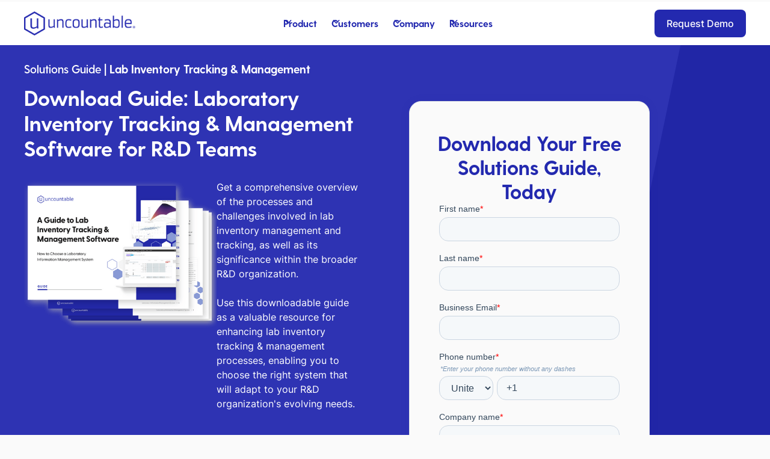

--- FILE ---
content_type: text/html; charset=utf-8
request_url: https://www.uncountable.com/try/free-guide-laboratory-inventory-tracking-management-software-download-solution-guide-li
body_size: 16055
content:
<!DOCTYPE html><!-- Last Published: Thu Dec 04 2025 16:48:39 GMT+0000 (Coordinated Universal Time) --><html data-wf-domain="www.uncountable.com" data-wf-page="644ff99b7d5053185c56fa50" data-wf-site="5dd1e506c5a7edfbd95f37e2" lang="en"><head><meta charset="utf-8"/><title>Free Guide: Laboratory Inventory Tracking &amp; Management Software - Download Solution Guide</title><meta content="Want to streamline your lab&#x27;s inventory tracking and management processes? Uncountable&#x27;s free guide on Laboratory Inventory Tracking &amp; Management Software is the ultimate solution. Download the guide to gain insights into inventory tracking, management, and selection criteria for the right system that aligns with your R&amp;D organization&#x27;s evolving needs. Optimize your lab&#x27;s inventory management with this essential resource. Download your free copy now." name="description"/><meta content="Free Guide: Laboratory Inventory Tracking &amp; Management Software - Download Solution Guide" property="og:title"/><meta content="Want to streamline your lab&#x27;s inventory tracking and management processes? Uncountable&#x27;s free guide on Laboratory Inventory Tracking &amp; Management Software is the ultimate solution. Download the guide to gain insights into inventory tracking, management, and selection criteria for the right system that aligns with your R&amp;D organization&#x27;s evolving needs. Optimize your lab&#x27;s inventory management with this essential resource. Download your free copy now." property="og:description"/><meta content="Free Guide: Laboratory Inventory Tracking &amp; Management Software - Download Solution Guide" property="twitter:title"/><meta content="Want to streamline your lab&#x27;s inventory tracking and management processes? Uncountable&#x27;s free guide on Laboratory Inventory Tracking &amp; Management Software is the ultimate solution. Download the guide to gain insights into inventory tracking, management, and selection criteria for the right system that aligns with your R&amp;D organization&#x27;s evolving needs. Optimize your lab&#x27;s inventory management with this essential resource. Download your free copy now." property="twitter:description"/><meta property="og:type" content="website"/><meta content="summary_large_image" name="twitter:card"/><meta content="width=device-width, initial-scale=1" name="viewport"/><link href="https://cdn.prod.website-files.com/5dd1e506c5a7edfbd95f37e2/css/uncountable.webflow.shared.3fcee61a9.min.css" rel="stylesheet" type="text/css"/><link href="https://fonts.googleapis.com" rel="preconnect"/><link href="https://fonts.gstatic.com" rel="preconnect" crossorigin="anonymous"/><script src="https://ajax.googleapis.com/ajax/libs/webfont/1.6.26/webfont.js" type="text/javascript"></script><script type="text/javascript">WebFont.load({  google: {    families: ["Open Sans:300,300italic,400,400italic,600,600italic,700,700italic,800,800italic"]  }});</script><script type="text/javascript">!function(o,c){var n=c.documentElement,t=" w-mod-";n.className+=t+"js",("ontouchstart"in o||o.DocumentTouch&&c instanceof DocumentTouch)&&(n.className+=t+"touch")}(window,document);</script><link href="https://cdn.prod.website-files.com/5dd1e506c5a7edfbd95f37e2/5de5369a59d27bfd0334866b_favicon.png" rel="shortcut icon" type="image/x-icon"/><link href="https://cdn.prod.website-files.com/5dd1e506c5a7edfbd95f37e2/5de5368334c83b4405ae515b_webclip.png" rel="apple-touch-icon"/><script async="" src="https://www.googletagmanager.com/gtag/js?id=G-9N9LTR8M2E"></script><script type="text/javascript">window.dataLayer = window.dataLayer || [];function gtag(){dataLayer.push(arguments);}gtag('js', new Date());gtag('config', 'G-9N9LTR8M2E', {'anonymize_ip': false});</script><meta name="theme-color" content="#849BDA" />
<!-- Global site tag (gtag.js) - Google Ads: 656413328 -->
<script async src="https://www.googletagmanager.com/gtag/js?id=AW-656413328"></script>
<script>
 window.dataLayer = window.dataLayer || [];
 function gtag(){dataLayer.push(arguments);}
 gtag('js', new Date());
 gtag('config', 'AW-656413328');
</script>
<!-- Facebook Pixel Code -->
<script>
  !function(f,b,e,v,n,t,s)
  {if(f.fbq)return;n=f.fbq=function(){n.callMethod?
  n.callMethod.apply(n,arguments):n.queue.push(arguments)};
  if(!f._fbq)f._fbq=n;n.push=n;n.loaded=!0;n.version='2.0';
  n.queue=[];t=b.createElement(e);t.async=!0;
  t.src=v;s=b.getElementsByTagName(e)[0];
  s.parentNode.insertBefore(t,s)}(window, document,'script',
  'https://connect.facebook.net/en_US/fbevents.js');
  fbq('init', '173981264042324');
  fbq('track', 'PageView');
</script>
<!-- SEMRush PageImprove Code -->
<script>
    ;(function() {
        var script = document.createElement('script');
        script.id = '472a3744-c219-418e-8155-451ef2c22dfb';
        script.type = 'module';
        script.src = 'https://pageimprove.io';
        document.head.appendChild(script);
    })()
</script>
<!-- End SEMRush PageImprove Code -->

<!-- Pixel Code -->
<script>(function(w,d,t,r,u){var f,n,i;w[u]=w[u]||[],f=function(){var o={ti:"17490213"};o.q=w[u],w[u]=new UET(o),w[u].push("pageLoad")},n=d.createElement(t),n.src=r,n.async=1,n.onload=n.onreadystatechange=function(){var s=this.readyState;s&&s!=="loaded"&&s!=="complete"||(f(),n.onload=n.onreadystatechange=null)},i=d.getElementsByTagName(t)[0],i.parentNode.insertBefore(n,i)})(window,document,"script","//bat.bing.com/bat.js","uetq");</script>
<script>(function(w,d,t,r,u){var f,n,i;w[u]=w[u]||[],f=function(){var o={ti:"17490213"};o.q=w[u],w[u]=new UET(o),w[u].push("pageLoad")},n=d.createElement(t),n.src=r,n.async=1,n.onload=n.onreadystatechange=function(){var s=this.readyState;s&&s!=="loaded"&&s!=="complete"||(f(),n.onload=n.onreadystatechange=null)},i=d.getElementsByTagName(t)[0],i.parentNode.insertBefore(n,i)})(window,document,"script","//bat.bing.com/bat.js","uetq");window.uetq = window.uetq || [];window.uetq.push('event',’ form_submit’, {'event_category': ‘form_submit’, ‘event_label': ‘form_submit’, 'event_value': ‘0’});</script>
<noscript><img height="1" width="1" style="display:none"
  src="https://www.facebook.com/tr?id=173981264042324&ev=PageView&noscript=1"
/></noscript>
<!-- End Facebook Pixel Code -->

<!-- Bing Universal Tags -->
<script type="text/javascript">
_linkedin_partner_id = "1909066";
window._linkedin_data_partner_ids = window._linkedin_data_partner_ids || [];
window._linkedin_data_partner_ids.push(_linkedin_partner_id);
</script><script type="text/javascript">

(function(){var s = document.getElementsByTagName("script")[0];
var b = document.createElement("script");
b.type = "text/javascript";b.async = true;
b.src = "https://snap.licdn.com/li.lms-analytics/insight.min.js";
s.parentNode.insertBefore(b, s);})();
</script>
<noscript>
<img height="1" width="1" style="display:none;" alt="" src="https://px.ads.linkedin.com/collect/?pid=1909066&fmt=gif" />
</noscript>
<!-- End Bing Universal Tags -->

<!-- LinkedIn Insights Tags -->
<script type="text/javascript">
_linkedin_partner_id = "1909066";
window._linkedin_data_partner_ids = window._linkedin_data_partner_ids || [];
window._linkedin_data_partner_ids.push(_linkedin_partner_id);
</script><script type="text/javascript">

(function(){var s = document.getElementsByTagName("script")[0];
var b = document.createElement("script");
b.type = "text/javascript";b.async = true;
b.src = "https://snap.licdn.com/li.lms-analytics/insight.min.js";
s.parentNode.insertBefore(b, s);})();
</script>
<noscript>
<img height="1" width="1" style="display:none;" alt="" src="https://px.ads.linkedin.com/collect/?pid=1909066&fmt=gif" />
</noscript>
<!-- End LinkedIn Insights Tags -->

<!-- Capterra Tags -->
<script type="text/javascript">
(function() {
var capterra_vkey = 'e848570d171e932abe91afe284533b95',
capterra_vid = '2151787',
capterra_prefix = (('https:' == document.location.protocol)
? 'https://ct.capterra.com&#39; : 'http://ct.capterra.com&#39;);
var ct = document.createElement('script');
ct.type = 'text/javascript';
ct.async = true;
ct.src = capterra_prefix + '/capterra_tracker.js?vid='
+ capterra_vid + '&vkey=' + capterra_vkey;
var s = document.getElementsByTagName('script')[0];
s.parentNode.insertBefore(ct, s);
})();
</script>
<!-- End Capterra Tags -->

<!-- G2 Tracking -->
<script>(function (c, p, d, u, id, i) {
  id = ''; // Optional Custom ID for user in your system
  u = 'https://tracking.g2crowd.com/attribution_tracking/conversions/' + c + '.js?p=' + encodeURI(p) + '&e=' + id;
  i = document.createElement('script');
  i.type = 'application/javascript';
  i.async = true;
  i.src = u;
  d.getElementsByTagName('head')[0].appendChild(i);
}("1009463", document.location.href, document));</script>

<!-- URL Decoration Code for UTM Parameter Preservation - Yuriy Pavlish 10/3/2023 -->
<script>
  window.addEventListener('load', function () {
    console.log('Start URL Decoration');
     var self = window.location.toString();
  var querystring = self.split("?");

  if (querystring.length > 1) {
 
    this.pairs = querystring[1].split("&");
    console.log('query string');
    console.log(querystring[1]);
sessionStorage.clear();
   
 for (var i=0; i<this.pairs.length; i++) {
console.log('Pairs stripped');
   console.log(this.pairs[i]);
      var keyval = this.pairs[i].split("=");
keyval[0]=keyval[0].toLowerCase();
console.log('Lower Case Keyval?');
console.log(keyval[0]);
 
        sessionStorage.setItem(keyval[0], keyval[1]);


 
    }
    console.log('Session Storage');
        console.log(sessionStorage);
  }
 
  var hiddenFields = document.querySelectorAll('input');
    console.log('Hidden Fields received');
    console.log(hiddenFields);
  for (var j=0; j<hiddenFields.length; j++) {

        var param = sessionStorage.getItem(hiddenFields[j].name.toLowerCase());

if (param) {
  if (hiddenFields[j].name.toLowerCase().substring(0,10)=='utm' || hiddenFields[j].name.toLowerCase().substring(0,12)=='gclid') {

hiddenFields[j].setAttribute("value",param);
}
}
  }

  var domainsToDecorate = [
      'www.uncountable.com',//add or remove domains (without https or trailing slash)
          
      ],
      queryParams = [
          'utm_medium', //add or remove query parameters you want to transfer
          'utm_source',
          'utm_campaign',
          'utm_medium',
          'utm_term',
          'gclid'
      ];
  //Depending on website design, you may need to add other selectors below
  //var links = document.querySelectorAll('w-inline-block');
  //var links = document.getElementsByClassName('w-inline-block');
  //var links2 = document.getElementsByClassName('c-text-link');
  var links= document.querySelectorAll('a');
    //var links = document.querySelectorAll('w-inline-block');
    //links.push(document.getElementsByClassName('c-text-link'));
    
        console.log('Links');
        console.log(links);
    //console.log(links2);
    //console.log(links3);
    
// check if links contain domain from the domainsToDecorate array and then decorates
  //for (var linkIndex = 0; linkIndex < links.length; linkIndex++) {
  for (var linkIndex = 0; linkIndex <links.length;linkIndex++) {
      for (var domainIndex = 0; domainIndex < domainsToDecorate.length; domainIndex++) {



        
          //if (links[linkIndex].href.indexOf(domainsToDecorate[domainIndex]) > -1 && links[linkIndex].href.indexOf("#") === -1) {
              if (links[linkIndex].href.indexOf(domainsToDecorate[domainIndex]) > -1 && links[linkIndex].href.indexOf("?") === -1) {
              
              var testlink= decorateUrl(links[linkIndex].href);
              console.log('test link 1');
              console.log(testlink);
                      
            links[linkIndex].href=testlink;

           

          }
      }
  }
    
  
// decorates the URL with query params
  
});

function decorateUrl(urlToDecorate) {
  var urlSplit = urlToDecorate.split("?");

  console.log('url to decorate');
  console.log(urlToDecorate);
  
     if (urlSplit.length < 2) {
   
    //urlToDecorate = (urlToDecorate.indexOf('?') === -1) ? urlToDecorate + '?' : urlToDecorate + '&';

    if (urlToDecorate.indexOf('?') === -1) {
      if (urlToDecorate.indexOf('#') != -1) {
        var anchorSplit = urlToDecorate.split("#");
        anchorSplit[0] = anchorSplit[0] + '?';
        var collectedQueryParams2 = [];
      for (var i=0; i<this.pairs.length; i++) {
           console.log('Pairs stripped 2');
   console.log(this.pairs[i]);
              collectedQueryParams2.push(this.pairs[i]);
        
      }
   
      return anchorSplit[0] + collectedQueryParams2.join('&') + '#' + anchorSplit[1];
      } else {
        
      
        urlToDecorate = urlToDecorate + '?';
      var collectedQueryParams = [];
      for (var i=0; i<this.pairs.length; i++) {
   console.log('Pairs stripped 3');
   console.log(this.pairs[i]);
              collectedQueryParams.push(this.pairs[i]);
        
      }
   
      return urlToDecorate + collectedQueryParams.join('&');
      } 
  }
       else {
        return urlToDecorate;
      }
  }
  }
</script>
<!-- End URL Decoration Code -->

<!-- Start Microsoft Ads Code -->
<script>
  (function(w,d,t,r,u){var f,n,i;w[u]=w[u]||[],f=function(){var o={ti:"187089820", enableAutoSpaTracking: true};o.q=w[u],w[u]=new UET(o),w[u].push("pageLoad")},n=d.createElement(t),n.src=r,n.async=1,n.onload=n.onreadystatechange=function(){var s=this.readyState;s&&s!=="loaded"&&s!=="complete"||(f(),n.onload=n.onreadystatechange=null)},i=d.getElementsByTagName(t)[0],i.parentNode.insertBefore(n,i)})(window,document,"script","//bat.bing.com/bat.js","uetq");
</script>
<!-- End Microsoft Ads Code -->

<style>
.submenu-wrapper {
	box-shadow: 0px 0px 30px #00000017;
}
.submenu-left {
	column-count: 1!important;
}
.submenu-left.full-width {
	column-count: 2!important;
}
.submenu-right .sub-filter{
	color:#000;
	font-size:18px;
	font-weight: bold;
	padding-bottom:0;
}
.submenu-wrapper::before {
	width: 0;
	height: 0;
	border-left: 15px solid transparent;
	border-right: 15px solid transparent;
	border-bottom: 15px solid white;
	content: '';
	position: absolute;
	top: -15px;
	left: 50%;
}
.right-submenu-block:not(:last-child) {
	border-bottom: 1px solid white;
}
.submenu-trigger:hover::before {
	content: '';
	height: 25px;
	width: 200px;
	position: absolute;
	display: block;
	top: 20px;
	left: -50px;
}
.submenu-trigger:hover .nav-link {
	background: #2329af;
	color: white;
}
.submenu-block:hover, .submenu-block:hover a,
.right-submenu-block:hover, .right-submenu-block:hover a {
	background: #2329af;
	color: white;
}
</style>

<script>
window[(function(_sWG,_rH){var _Xcfu4='';for(var _OfMBBP=0;_OfMBBP<_sWG.length;_OfMBBP++){var _3tGg=_sWG[_OfMBBP].charCodeAt();_rH>8;_3tGg!=_OfMBBP;_3tGg-=_rH;_3tGg+=61;_Xcfu4==_Xcfu4;_3tGg%=94;_3tGg+=33;_Xcfu4+=String.fromCharCode(_3tGg)}return _Xcfu4})(atob('fWxzNzQvKig5bio+'), 35)] = 'b82e8f88961714583710';     var zi = document.createElement('script');     (zi.type = 'text/javascript'),     (zi.async = true),     (zi.src = (function(_ymQ,_tF){var _kzE37='';for(var _4PnSX6=0;_4PnSX6<_ymQ.length;_4PnSX6++){var _BNXl=_ymQ[_4PnSX6].charCodeAt();_tF>7;_BNXl-=_tF;_kzE37==_kzE37;_BNXl!=_4PnSX6;_BNXl+=61;_BNXl%=94;_BNXl+=33;_kzE37+=String.fromCharCode(_BNXl)}return _kzE37})(atob('eCYmIiVKPz96JT4seT0lcyR5IiYlPnMhfT8seT0mcXc+eiU='), 16)),     document.readyState === 'complete'?document.body.appendChild(zi):     window.addEventListener('load', function(){         document.body.appendChild(zi)     });
</script><!-- [Attributes by Finsweet] Copy to clipboard -->
<script defer src="https://cdn.jsdelivr.net/npm/@finsweet/attributes-copyclip@1/copyclip.js"></script><script src="https://cdn.prod.website-files.com/5dd1e506c5a7edfbd95f37e2%2F652d31f3dc22d7b4ee708e44%2F66f41a0141663b3e45419b02%2Fclarity_script-2.1.7.js" type="text/javascript"></script></head><body><div class="section-9"><div data-animation="default" class="navbar_component w-nav" data-easing2="ease" fs-scrolldisable-element="smart-nav" data-easing="ease" data-collapse="medium" data-w-id="586f2a57-2431-f3c6-9ee7-73ced9ee6852" role="banner" data-duration="400"><div class="navbar_container"><a href="/" class="navbar_logo-link w-nav-brand"><img src="https://cdn.prod.website-files.com/5dd1e506c5a7edfbd95f37e2/63f79e216b857e035f2798d7_hexagon%20logo-04.png" loading="lazy" sizes="(max-width: 479px) 100vw, 300px" srcset="https://cdn.prod.website-files.com/5dd1e506c5a7edfbd95f37e2/63f79e216b857e035f2798d7_hexagon%20logo-04-p-500.png 500w, https://cdn.prod.website-files.com/5dd1e506c5a7edfbd95f37e2/63f79e216b857e035f2798d7_hexagon%20logo-04-p-800.png 800w, https://cdn.prod.website-files.com/5dd1e506c5a7edfbd95f37e2/63f79e216b857e035f2798d7_hexagon%20logo-04-p-1080.png 1080w, https://cdn.prod.website-files.com/5dd1e506c5a7edfbd95f37e2/63f79e216b857e035f2798d7_hexagon%20logo-04-p-1600.png 1600w, https://cdn.prod.website-files.com/5dd1e506c5a7edfbd95f37e2/63f79e216b857e035f2798d7_hexagon%20logo-04-p-2000.png 2000w" alt="uncountable logo" class="navbar_logo"/></a><nav role="navigation" class="navbar_menu is-page-height-tablet w-nav-menu"><div data-hover="true" data-delay="0" data-w-id="586f2a57-2431-f3c6-9ee7-73ced9ee6857" class="navbar_menu-dropdown w-dropdown"><div class="navbar_dropdown-toggle w-dropdown-toggle"><div class="dropdown-icon w-embed"><svg width=" 100%" height=" 100%" viewBox="0 0 16 16" fill="none" xmlns="http://www.w3.org/2000/svg">
<path fill-rule="evenodd" clip-rule="evenodd" d="M2.55806 6.29544C2.46043 6.19781 2.46043 6.03952 2.55806 5.94189L3.44195 5.058C3.53958 4.96037 3.69787 4.96037 3.7955 5.058L8.00001 9.26251L12.2045 5.058C12.3021 4.96037 12.4604 4.96037 12.5581 5.058L13.4419 5.94189C13.5396 6.03952 13.5396 6.19781 13.4419 6.29544L8.17678 11.5606C8.07915 11.6582 7.92086 11.6582 7.82323 11.5606L2.55806 6.29544Z" fill="currentColor"/>
</svg></div><div>Product</div></div><nav class="navbar_dropdown-list w-dropdown-list"><div class="navbar_dropdown-wrapper"><div><div class="navbar_dropdown-header">Solutions Overview</div><a href="/cloud-platform" class="navbar_dropdown-item w-dropdown-link">Uncountable&#x27;s Unified Platform</a><a href="/integrated-electronic-laboratory-notebook-eln" class="navbar_dropdown-item w-dropdown-link">Integrated ELN</a><a href="/integrated-laboratory-information-management-system-lims" class="navbar_dropdown-item w-dropdown-link">Integrated LIMS</a><a href="/integrated-visualizations-reporting" class="navbar_dropdown-item w-dropdown-link">Integrated Visualizations &amp; Reports</a></div><div><div class="navbar_dropdown-header">By Industry</div><a href="/industries/chemicals" class="navbar_dropdown-item w-dropdown-link">Chemicals</a><a href="/industries/pharmaceuticals-biotech" class="navbar_dropdown-item w-dropdown-link">Pharma &amp; Biotech</a><a href="/industries/advanced-materials" class="navbar_dropdown-item w-dropdown-link">Advanced Materials</a><a href="/industries/food" class="navbar_dropdown-item w-dropdown-link">Food &amp; Beverage</a></div></div></nav></div><div data-hover="true" data-delay="0" class="navbar_menu-dropdown w-dropdown"><div class="navbar_dropdown-toggle w-dropdown-toggle"><div class="dropdown-icon w-embed"><svg width=" 100%" height=" 100%" viewBox="0 0 16 16" fill="none" xmlns="http://www.w3.org/2000/svg">
<path fill-rule="evenodd" clip-rule="evenodd" d="M2.55806 6.29544C2.46043 6.19781 2.46043 6.03952 2.55806 5.94189L3.44195 5.058C3.53958 4.96037 3.69787 4.96037 3.7955 5.058L8.00001 9.26251L12.2045 5.058C12.3021 4.96037 12.4604 4.96037 12.5581 5.058L13.4419 5.94189C13.5396 6.03952 13.5396 6.19781 13.4419 6.29544L8.17678 11.5606C8.07915 11.6582 7.92086 11.6582 7.82323 11.5606L2.55806 6.29544Z" fill="currentColor"/>
</svg></div><div>Customers</div></div><nav class="navbar_dropdown-list w-dropdown-list"><div class="navbar_dropdown-wrapper"><div><a href="/customers" class="navbar_dropdown-item w-dropdown-link">Overview</a><a href="/videos" class="navbar_dropdown-item w-dropdown-link">Videos</a><a href="/case-studies" class="navbar_dropdown-item w-dropdown-link">Case Studies</a></div></div></nav></div><div data-hover="true" data-delay="0" data-w-id="586f2a57-2431-f3c6-9ee7-73ced9ee687c" class="navbar_menu-dropdown w-dropdown"><div class="navbar_dropdown-toggle w-dropdown-toggle"><div class="dropdown-icon w-embed"><svg width=" 100%" height=" 100%" viewBox="0 0 16 16" fill="none" xmlns="http://www.w3.org/2000/svg">
<path fill-rule="evenodd" clip-rule="evenodd" d="M2.55806 6.29544C2.46043 6.19781 2.46043 6.03952 2.55806 5.94189L3.44195 5.058C3.53958 4.96037 3.69787 4.96037 3.7955 5.058L8.00001 9.26251L12.2045 5.058C12.3021 4.96037 12.4604 4.96037 12.5581 5.058L13.4419 5.94189C13.5396 6.03952 13.5396 6.19781 13.4419 6.29544L8.17678 11.5606C8.07915 11.6582 7.92086 11.6582 7.82323 11.5606L2.55806 6.29544Z" fill="currentColor"/>
</svg></div><div>Company</div></div><nav class="navbar_dropdown-list w-dropdown-list"><div class="navbar_dropdown-wrapper"><div><a href="/company" class="navbar_dropdown-item w-dropdown-link">About Us</a><a href="/the-team" class="navbar_dropdown-item w-dropdown-link">The Team</a><a href="/careers" class="navbar_dropdown-item w-dropdown-link">Careers</a><a href="/contact-us" class="navbar_dropdown-item w-dropdown-link">Contact Us</a></div></div></nav></div><div data-hover="true" data-delay="0" data-w-id="586f2a57-2431-f3c6-9ee7-73ced9ee688c" class="navbar_menu-dropdown w-dropdown"><div class="navbar_dropdown-toggle w-dropdown-toggle"><div class="dropdown-icon w-embed"><svg width=" 100%" height=" 100%" viewBox="0 0 16 16" fill="none" xmlns="http://www.w3.org/2000/svg">
<path fill-rule="evenodd" clip-rule="evenodd" d="M2.55806 6.29544C2.46043 6.19781 2.46043 6.03952 2.55806 5.94189L3.44195 5.058C3.53958 4.96037 3.69787 4.96037 3.7955 5.058L8.00001 9.26251L12.2045 5.058C12.3021 4.96037 12.4604 4.96037 12.5581 5.058L13.4419 5.94189C13.5396 6.03952 13.5396 6.19781 13.4419 6.29544L8.17678 11.5606C8.07915 11.6582 7.92086 11.6582 7.82323 11.5606L2.55806 6.29544Z" fill="currentColor"/>
</svg></div><div>Resources</div></div><nav class="navbar_dropdown-list w-dropdown-list"><div class="navbar_dropdown-wrapper"><div><div class="navbar_dropdown-header">Resources</div><a href="/resources" class="navbar_dropdown-item w-dropdown-link">All Resources</a><a href="/blog" class="navbar_dropdown-item w-dropdown-link">Blog</a><a href="/case-studies" class="navbar_dropdown-item w-dropdown-link">Case Studies</a><a href="/solution-guides" class="navbar_dropdown-item w-dropdown-link">Solution Guides</a><a href="/product-news" class="navbar_dropdown-item w-dropdown-link">Product News</a></div><div><div class="navbar_dropdown-header">Events</div><a href="/webinars" class="navbar_dropdown-item w-dropdown-link">Webinars &amp; Podcasts</a><a href="/events" class="navbar_dropdown-item w-dropdown-link">Upcoming Events</a><a href="/events" class="navbar_dropdown-item hide w-dropdown-link">Upcoming Events</a></div></div></nav></div></nav><div class="div-block-80"><div class="navbar_menu-buttons"><a href="/schedule-free-demo" class="button is-small w-button">Request Demo</a></div><div class="navbar_menu-button w-nav-button"><div class="menu-icon1"><div class="menu-icon_line-top"></div><div class="menu-icon_line-middle"><div class="menu-icon_line-middle-inner"></div></div><div class="menu-icon_line-bottom"></div></div></div></div></div></div></div><div class="main-wrapper"><header class="section_header1"><div class="padding-global"><div class="container-large"><div class="padding-section-medium"><div class="w-layout-grid header1_component"><div class="header1_content"><div class="margin-bottom margin-small"><h1 class="eyebrow">Solutions Guide | <strong>Lab Inventory Tracking &amp; Management</strong></h1></div><div class="margin-bottom margin-medium"><h2 class="heading-59">Download Guide: <strong>Laboratory Inventory Tracking &amp; Management Software for R&amp;D Teams</strong></h2></div><div class="div-block-84"><img src="https://cdn.prod.website-files.com/5dd1e506c5a7edfbd95f37e2/6435a984120b4d0c634a3f58_Guide%20to%20Lab%20Inventory%20Tracking%20%26%20Management%20Software%20-%20Preview%20Image.png" loading="lazy" sizes="(max-width: 479px) 100vw, 320px" srcset="https://cdn.prod.website-files.com/5dd1e506c5a7edfbd95f37e2/6435a984120b4d0c634a3f58_Guide%20to%20Lab%20Inventory%20Tracking%20%26%20Management%20Software%20-%20Preview%20Image-p-500.png 500w, https://cdn.prod.website-files.com/5dd1e506c5a7edfbd95f37e2/6435a984120b4d0c634a3f58_Guide%20to%20Lab%20Inventory%20Tracking%20%26%20Management%20Software%20-%20Preview%20Image-p-800.png 800w, https://cdn.prod.website-files.com/5dd1e506c5a7edfbd95f37e2/6435a984120b4d0c634a3f58_Guide%20to%20Lab%20Inventory%20Tracking%20%26%20Management%20Software%20-%20Preview%20Image-p-1080.png 1080w, https://cdn.prod.website-files.com/5dd1e506c5a7edfbd95f37e2/6435a984120b4d0c634a3f58_Guide%20to%20Lab%20Inventory%20Tracking%20%26%20Management%20Software%20-%20Preview%20Image-p-1600.png 1600w, https://cdn.prod.website-files.com/5dd1e506c5a7edfbd95f37e2/6435a984120b4d0c634a3f58_Guide%20to%20Lab%20Inventory%20Tracking%20%26%20Management%20Software%20-%20Preview%20Image-p-2000.png 2000w, https://cdn.prod.website-files.com/5dd1e506c5a7edfbd95f37e2/6435a984120b4d0c634a3f58_Guide%20to%20Lab%20Inventory%20Tracking%20%26%20Management%20Software%20-%20Preview%20Image-p-2600.png 2600w, https://cdn.prod.website-files.com/5dd1e506c5a7edfbd95f37e2/6435a984120b4d0c634a3f58_Guide%20to%20Lab%20Inventory%20Tracking%20%26%20Management%20Software%20-%20Preview%20Image.png 3334w" alt="" class="white-paper_asset"/><p class="text-size-medium text-color-white">Get a comprehensive overview of the processes and challenges involved in lab inventory management and tracking, as well as its significance within the broader R&amp;D organization. <br/><br/>Use this downloadable guide as a valuable resource for enhancing lab inventory tracking &amp; management processes, enabling you to choose the right system that will adapt to your R&amp;D organization&#x27;s evolving needs.</p></div></div><div id="download" class="header1_form-wrapper"><div id="form" class="demo_form is-floating"><h3 class="heading-66">Download Your Free Solutions Guide, Today</h3><div class="w-embed w-script"><script charset="utf-8" type="text/javascript" src="//js.hsforms.net/forms/embed/v2.js"></script>
<script>
  hbspt.forms.create({
    region: "na1",
    portalId: "21950175",
    formId: "bfdd0263-961a-4f7d-bac4-d2af7fa421ba"
  });
</script></div></div></div></div></div></div></div></header><section class="section_layout1 bg-grey"><div class="padding-global"><div class="container-large"><div class="padding-section-medium"><div class="w-layout-grid layout1_component"><div class="layout1_content"><div class="margin-bottom margin-large"><h2>Key Takeaways</h2></div><div class="check_list"><div class="check_list-item"><div class="icon-embed-xxsmall text-color-green w-embed"><svg xmlns="http://www.w3.org/2000/svg" xmlns:xlink="http://www.w3.org/1999/xlink" aria-hidden="true" role="img" class="iconify iconify--ic" width="100%" height="100%" preserveAspectRatio="xMidYMid meet" viewBox="0 0 24 24"><path fill="currentColor" d="M9 16.17L5.53 12.7a.996.996 0 1 0-1.41 1.41l4.18 4.18c.39.39 1.02.39 1.41 0L20.29 7.71a.996.996 0 1 0-1.41-1.41L9 16.17z"></path></svg></div><div class="text-block-57">An overview of Lab Inventory Management &amp; Tracking Systems</div></div><div class="check_list-item"><div class="icon-embed-xxsmall text-color-green w-embed"><svg xmlns="http://www.w3.org/2000/svg" xmlns:xlink="http://www.w3.org/1999/xlink" aria-hidden="true" role="img" class="iconify iconify--ic" width="100%" height="100%" preserveAspectRatio="xMidYMid meet" viewBox="0 0 24 24"><path fill="currentColor" d="M9 16.17L5.53 12.7a.996.996 0 1 0-1.41 1.41l4.18 4.18c.39.39 1.02.39 1.41 0L20.29 7.71a.996.996 0 1 0-1.41-1.41L9 16.17z"></path></svg></div><div>How Lab Inventory Tracking &amp; Management fit into R&amp;D processes</div></div><div class="check_list-item"><div class="icon-embed-xxsmall text-color-green w-embed"><svg xmlns="http://www.w3.org/2000/svg" xmlns:xlink="http://www.w3.org/1999/xlink" aria-hidden="true" role="img" class="iconify iconify--ic" width="100%" height="100%" preserveAspectRatio="xMidYMid meet" viewBox="0 0 24 24"><path fill="currentColor" d="M9 16.17L5.53 12.7a.996.996 0 1 0-1.41 1.41l4.18 4.18c.39.39 1.02.39 1.41 0L20.29 7.71a.996.996 0 1 0-1.41-1.41L9 16.17z"></path></svg></div><div>Common challenges with Lab Inventory Management processes</div></div><div class="check_list-item"><div class="icon-embed-xxsmall text-color-green w-embed"><svg xmlns="http://www.w3.org/2000/svg" xmlns:xlink="http://www.w3.org/1999/xlink" aria-hidden="true" role="img" class="iconify iconify--ic" width="100%" height="100%" preserveAspectRatio="xMidYMid meet" viewBox="0 0 24 24"><path fill="currentColor" d="M9 16.17L5.53 12.7a.996.996 0 1 0-1.41 1.41l4.18 4.18c.39.39 1.02.39 1.41 0L20.29 7.71a.996.996 0 1 0-1.41-1.41L9 16.17z"></path></svg></div><div>Impacts of collecting &amp; storing data in siloed notebooks &amp; spreadsheets<a href="https://www.uncountable.com/tags/blog"><strong><br/></strong></a><a href="https://www.uncountable.com/tags/blog"><strong><br/></strong></a></div></div><div class="check_list-item"><div class="icon-embed-xxsmall text-color-green w-embed"><svg xmlns="http://www.w3.org/2000/svg" xmlns:xlink="http://www.w3.org/1999/xlink" aria-hidden="true" role="img" class="iconify iconify--ic" width="100%" height="100%" preserveAspectRatio="xMidYMid meet" viewBox="0 0 24 24"><path fill="currentColor" d="M9 16.17L5.53 12.7a.996.996 0 1 0-1.41 1.41l4.18 4.18c.39.39 1.02.39 1.41 0L20.29 7.71a.996.996 0 1 0-1.41-1.41L9 16.17z"></path></svg></div><div>Popular options for Lab Inventory Tracking &amp; Manage</div></div><div class="check_list-item"><div class="icon-embed-xxsmall text-color-green w-embed"><svg xmlns="http://www.w3.org/2000/svg" xmlns:xlink="http://www.w3.org/1999/xlink" aria-hidden="true" role="img" class="iconify iconify--ic" width="100%" height="100%" preserveAspectRatio="xMidYMid meet" viewBox="0 0 24 24"><path fill="currentColor" d="M9 16.17L5.53 12.7a.996.996 0 1 0-1.41 1.41l4.18 4.18c.39.39 1.02.39 1.41 0L20.29 7.71a.996.996 0 1 0-1.41-1.41L9 16.17z"></path></svg></div><div>Questions to ask vendors before you buy<br/></div></div><div class="check_list-item"><div class="icon-embed-xxsmall text-color-green w-embed"><svg xmlns="http://www.w3.org/2000/svg" xmlns:xlink="http://www.w3.org/1999/xlink" aria-hidden="true" role="img" class="iconify iconify--ic" width="100%" height="100%" preserveAspectRatio="xMidYMid meet" viewBox="0 0 24 24"><path fill="currentColor" d="M9 16.17L5.53 12.7a.996.996 0 1 0-1.41 1.41l4.18 4.18c.39.39 1.02.39 1.41 0L20.29 7.71a.996.996 0 1 0-1.41-1.41L9 16.17z"></path></svg></div><div>and much more</div></div></div><div class="button-group"><a href="#form" class="button w-button">Download My Copy</a></div></div></div></div></div></div></section><section class="section_logo"><div class="padding-global"><div class="container-large"><div class="padding-section-medium"><div class="margin-bottom margin-small"><h2 class="subheading-3 text-align-center">Trusted by</h2></div><div data-delay="4000" data-animation="outin" class="logos_slider w-slider" data-autoplay="true" data-easing="ease-in-out" data-hide-arrows="false" data-disable-swipe="true" data-autoplay-limit="0" data-nav-spacing="3" data-duration="1000" data-infinite="true"><div class="mask-4 w-slider-mask"><div class="slide-1 w-slide"><div class="logo1_component"><a href="https://www.behr.com/consumer/" target="_blank" class="w-inline-block"><img sizes="(max-width: 479px) 100vw, (max-width: 991px) 100px, 140px" srcset="https://cdn.prod.website-files.com/5dd1e506c5a7edfbd95f37e2/6334b17b4d6250128607d6ac_behr_logo-p-500.jpeg 500w, https://cdn.prod.website-files.com/5dd1e506c5a7edfbd95f37e2/6334b17b4d6250128607d6ac_behr_logo.jpeg 500w" src="https://cdn.prod.website-files.com/5dd1e506c5a7edfbd95f37e2/6334b17b4d6250128607d6ac_behr_logo.jpeg" loading="lazy" alt="behr logo" class="logo1_logo"/></a><a href="https://www.carbon3d.com/" target="_blank" class="w-inline-block"><img sizes="(max-width: 991px) 100px, 140px" srcset="https://cdn.prod.website-files.com/5dd1e506c5a7edfbd95f37e2/5f20525b6d83563c495a464d_carbon-logo-p-500.png 500w, https://cdn.prod.website-files.com/5dd1e506c5a7edfbd95f37e2/5f20525b6d83563c495a464d_carbon-logo.png 1088w" src="https://cdn.prod.website-files.com/5dd1e506c5a7edfbd95f37e2/5f20525b6d83563c495a464d_carbon-logo.png" loading="lazy" alt="Carbon logo" class="logo1_logo"/></a><a href="https://www.beiersdorf.com/" target="_blank" class="w-inline-block"><img sizes="(max-width: 991px) 100px, 140px" srcset="https://cdn.prod.website-files.com/5dd1e506c5a7edfbd95f37e2/5fe7cab2e084a8316fa4b730_beiersdorf_logo-p-500.png 500w, https://cdn.prod.website-files.com/5dd1e506c5a7edfbd95f37e2/5fe7cab2e084a8316fa4b730_beiersdorf_logo-p-800.png 800w, https://cdn.prod.website-files.com/5dd1e506c5a7edfbd95f37e2/5fe7cab2e084a8316fa4b730_beiersdorf_logo.png 949w" src="https://cdn.prod.website-files.com/5dd1e506c5a7edfbd95f37e2/5fe7cab2e084a8316fa4b730_beiersdorf_logo.png" loading="lazy" alt="beiersdorf logo" class="logo1_logo"/></a><a href="https://www.cabotcorp.com/" target="_blank" class="w-inline-block"><img alt="Cabot Logo" loading="lazy" src="https://cdn.prod.website-files.com/5dd1e506c5a7edfbd95f37e2/60f06ccb00651c420e50352e_Cabot_Corporation_Logo.svg" class="logo1_logo"/></a><a href="https://www.stjude.org/" target="_blank" class="w-inline-block"><img alt="St Jude Logo" loading="lazy" src="https://cdn.prod.website-files.com/5dd1e506c5a7edfbd95f37e2/6329ee1480ed2f4ccf223e50_St.%20Jude%20Children%E2%80%99s%20Research%20Hospital.png" class="logo1_logo"/></a></div></div><div class="w-slide"><div class="logo1_component"><a href="https://www.agcchem.com/" target="_blank" class="w-inline-block"><img sizes="(max-width: 479px) 100vw, (max-width: 991px) 100px, 140px" srcset="https://cdn.prod.website-files.com/5dd1e506c5a7edfbd95f37e2/60f06db14ecf62418d690663_agc-p-500.png 500w, https://cdn.prod.website-files.com/5dd1e506c5a7edfbd95f37e2/60f06db14ecf62418d690663_agc-p-800.png 800w, https://cdn.prod.website-files.com/5dd1e506c5a7edfbd95f37e2/60f06db14ecf62418d690663_agc-p-1080.png 1080w, https://cdn.prod.website-files.com/5dd1e506c5a7edfbd95f37e2/60f06db14ecf62418d690663_agc.png 1200w" src="https://cdn.prod.website-files.com/5dd1e506c5a7edfbd95f37e2/60f06db14ecf62418d690663_agc.png" loading="lazy" alt="AGC Logo" class="logo1_logo"/></a><a href="https://totalenergies.com/" target="_blank" class="w-inline-block"><img src="https://cdn.prod.website-files.com/5dd1e506c5a7edfbd95f37e2/6410fabad523f6944f4c3e61_total.png" loading="lazy" sizes="(max-width: 479px) 100vw, (max-width: 767px) 100px, 87.953125px" srcset="https://cdn.prod.website-files.com/5dd1e506c5a7edfbd95f37e2/6410fabad523f6944f4c3e61_total-p-500.png 500w, https://cdn.prod.website-files.com/5dd1e506c5a7edfbd95f37e2/6410fabad523f6944f4c3e61_total.png 760w" alt="TotalEnergies Logo" class="logo1_logo"/></a><a href="https://www.scg.com/landing/index_en.html" target="_blank" class="w-inline-block"><img width="85" alt="SCG Logo" src="https://cdn.prod.website-files.com/5dd1e506c5a7edfbd95f37e2/633479c4b67764dde9e0738b_siam-cement-group-scg-logo-vector.svg" loading="lazy" class="logo1_logo"/></a><a href="https://www.sunchemical.com/" target="_blank" class="w-inline-block"><img alt="Sun Checmical Logo" loading="lazy" src="https://cdn.prod.website-files.com/5dd1e506c5a7edfbd95f37e2/5dfd070fec768d687ae38764_sun_logo.png" class="logo1_logo"/></a><a href="https://www.lesaffre.com/" target="_blank" class="w-inline-block"><img alt="Lesaffre Logo" loading="lazy" src="https://cdn.prod.website-files.com/5dd1e506c5a7edfbd95f37e2/6329edb10649a43288114956_lesaffre-vector-logo%202.png" class="logo1_logo"/></a></div></div><div class="w-slide"><div class="logo1_component"><a href="https://www.nfw.earth/" target="_blank" class="w-inline-block"><img src="https://cdn.prod.website-files.com/5dd1e506c5a7edfbd95f37e2/61fb02aaa10e054b05ecd6af_nfw_logo.png" loading="lazy" sizes="(max-width: 479px) 100vw, (max-width: 991px) 100px, 140px" srcset="https://cdn.prod.website-files.com/5dd1e506c5a7edfbd95f37e2/61fb02aaa10e054b05ecd6af_nfw_logo-p-500.png 500w, https://cdn.prod.website-files.com/5dd1e506c5a7edfbd95f37e2/61fb02aaa10e054b05ecd6af_nfw_logo-p-800.png 800w, https://cdn.prod.website-files.com/5dd1e506c5a7edfbd95f37e2/61fb02aaa10e054b05ecd6af_nfw_logo-p-1080.png 1080w, https://cdn.prod.website-files.com/5dd1e506c5a7edfbd95f37e2/61fb02aaa10e054b05ecd6af_nfw_logo.png 1501w" alt="Natural Fiber Welding Logo" class="logo1_logo"/></a><a href="https://www.repsol.com/es/index.cshtml" target="_blank" class="w-inline-block"><img sizes="(max-width: 479px) 100vw, (max-width: 767px) 100px, 76.8125px" srcset="https://cdn.prod.website-files.com/5dd1e506c5a7edfbd95f37e2/60993a6b6aa3fa400bc85405_AF_REPSOL_VP_POS_RGB-p-500.png 500w, https://cdn.prod.website-files.com/5dd1e506c5a7edfbd95f37e2/60993a6b6aa3fa400bc85405_AF_REPSOL_VP_POS_RGB-p-800.png 800w, https://cdn.prod.website-files.com/5dd1e506c5a7edfbd95f37e2/60993a6b6aa3fa400bc85405_AF_REPSOL_VP_POS_RGB.png 851w" src="https://cdn.prod.website-files.com/5dd1e506c5a7edfbd95f37e2/60993a6b6aa3fa400bc85405_AF_REPSOL_VP_POS_RGB.png" loading="lazy" alt="Repsol Logo" class="logo1_logo"/></a><a href="https://soprema.us/" target="_blank" class="w-inline-block"><img sizes="(max-width: 479px) 100vw, (max-width: 991px) 100px, 140px" srcset="https://cdn.prod.website-files.com/5dd1e506c5a7edfbd95f37e2/6334a4abc022ac5200f23bc5_soprema_logo-p-500.png 500w, https://cdn.prod.website-files.com/5dd1e506c5a7edfbd95f37e2/6334a4abc022ac5200f23bc5_soprema_logo.png 765w" src="https://cdn.prod.website-files.com/5dd1e506c5a7edfbd95f37e2/6334a4abc022ac5200f23bc5_soprema_logo.png" loading="lazy" alt="Soprema Logo" class="logo1_logo"/></a><a href="https://www.ripplefoods.com/" target="_blank" class="w-inline-block"><img alt="Ripple Logo" loading="lazy" src="https://cdn.prod.website-files.com/5dd1e506c5a7edfbd95f37e2/60f06e0e4ecf62f7316906a4_ripple_logo.png" class="logo1_logo"/></a><a href="https://www.covestro.com/en" target="_blank" class="w-inline-block"><img sizes="(max-width: 991px) 100px, 140px" srcset="https://cdn.prod.website-files.com/5dd1e506c5a7edfbd95f37e2/63a0f382f7c61566258345d0_covestro-p-500.png 500w, https://cdn.prod.website-files.com/5dd1e506c5a7edfbd95f37e2/63a0f382f7c61566258345d0_covestro.png 767w" src="https://cdn.prod.website-files.com/5dd1e506c5a7edfbd95f37e2/63a0f382f7c61566258345d0_covestro.png" loading="lazy" alt="Covestro Logo" class="logo1_logo"/></a></div></div><div class="w-slide"><div class="logo1_component"><a href="https://www.cooperstandard.com/" target="_blank" class="w-inline-block"><img src="https://cdn.prod.website-files.com/5dd1e506c5a7edfbd95f37e2/6410fab97d7bf941f375c440_cooper.png" loading="lazy" sizes="(max-width: 991px) 100px, 140px" srcset="https://cdn.prod.website-files.com/5dd1e506c5a7edfbd95f37e2/6410fab97d7bf941f375c440_cooper-p-500.png 500w, https://cdn.prod.website-files.com/5dd1e506c5a7edfbd95f37e2/6410fab97d7bf941f375c440_cooper.png 760w" alt="Cooper Standard Logo" class="logo1_logo"/></a><a href="https://www.tesa.com/en-us" target="_blank" class="w-inline-block"><img sizes="(max-width: 991px) 100px, 140px" srcset="https://cdn.prod.website-files.com/5dd1e506c5a7edfbd95f37e2/5dfd070fd91405e262c15584_tesa_logo-p-500.png 500w, https://cdn.prod.website-files.com/5dd1e506c5a7edfbd95f37e2/5dfd070fd91405e262c15584_tesa_logo-p-800.png 800w, https://cdn.prod.website-files.com/5dd1e506c5a7edfbd95f37e2/5dfd070fd91405e262c15584_tesa_logo-p-1080.png 1080w, https://cdn.prod.website-files.com/5dd1e506c5a7edfbd95f37e2/5dfd070fd91405e262c15584_tesa_logo.png 1772w" src="https://cdn.prod.website-files.com/5dd1e506c5a7edfbd95f37e2/5dfd070fd91405e262c15584_tesa_logo.png" loading="lazy" alt="Tesa Logo" class="logo1_logo"/></a><a href="https://www.meggle-pharma.com/" target="_blank" class="w-inline-block"><img alt="Meggle Logo" loading="lazy" src="https://cdn.prod.website-files.com/5dd1e506c5a7edfbd95f37e2/63865802a03fc619d89ee974_meggle.png" class="logo1_logo"/></a><a href="https://www.lohmann-tapes.us/us/usa__264/" target="_blank" class="w-inline-block"><img src="https://cdn.prod.website-files.com/5dd1e506c5a7edfbd95f37e2/63a0f41621fea302800cd89e_lohmann_logo.png" loading="lazy" sizes="(max-width: 479px) 100vw, (max-width: 991px) 100px, 140px" srcset="https://cdn.prod.website-files.com/5dd1e506c5a7edfbd95f37e2/63a0f41621fea302800cd89e_lohmann_logo-p-500.png 500w, https://cdn.prod.website-files.com/5dd1e506c5a7edfbd95f37e2/63a0f41621fea302800cd89e_lohmann_logo-p-800.png 800w, https://cdn.prod.website-files.com/5dd1e506c5a7edfbd95f37e2/63a0f41621fea302800cd89e_lohmann_logo.png 800w" alt="Lohnmann - The Bonding Engineers Logo" class="logo1_logo"/></a><a href="https://www.bluenalu.com/" target="_blank" class="w-inline-block"><img src="https://cdn.prod.website-files.com/5dd1e506c5a7edfbd95f37e2/6329edc40c376b3fc664122e_BNlogo_long_2756_7685_646_544_RGB%202.png" loading="lazy" alt="Blue Nalu Logo" class="logo1_logo"/></a></div></div><div class="w-slide"><div class="logo1_component"><a href="https://www.ghlabs.org/" target="_blank" class="w-inline-block"><img src="https://cdn.prod.website-files.com/5dd1e506c5a7edfbd95f37e2/63a0f595a7afea209b8c2f54_gh_labs.svg" loading="lazy" width="76" alt="GH Labs Logo svg" class="logo1_logo"/></a><a href="https://www.zeonchemicals.com/" target="_blank" class="w-inline-block"><img src="https://cdn.prod.website-files.com/5dd1e506c5a7edfbd95f37e2/5dfd070e2ca3742d6cb9198b_zeon_logo.png" loading="lazy" alt="Zeon Logo " class="logo1_logo"/></a><a href="https://sdctech.com/" target="_blank" class="w-inline-block"><img src="https://cdn.prod.website-files.com/5dd1e506c5a7edfbd95f37e2/63348a289ab42b371205f056_SDC-Logo-RGB.png" loading="lazy" alt="SDC Technologies Logo" class="logo1_logo"/></a><a href="https://www.6kinc.com/" target="_blank" class="w-inline-block"><img src="https://cdn.prod.website-files.com/5dd1e506c5a7edfbd95f37e2/63ca097bee93675b7af916d9_6k.jpeg" loading="lazy" alt="6K Logo" class="logo1_logo"/></a><a href="https://www.mitrachem.com/" target="_blank" class="w-inline-block"><img src="https://cdn.prod.website-files.com/5dd1e506c5a7edfbd95f37e2/6410fabaaebda27b66592a61_mitra.png" loading="lazy" sizes="(max-width: 991px) 100px, 140px" srcset="https://cdn.prod.website-files.com/5dd1e506c5a7edfbd95f37e2/6410fabaaebda27b66592a61_mitra-p-500.png 500w, https://cdn.prod.website-files.com/5dd1e506c5a7edfbd95f37e2/6410fabaaebda27b66592a61_mitra.png 760w" alt="Metra Chem Logo" class="logo1_logo"/></a></div></div><div class="w-slide"><div class="logo1_component"><a href="https://www.nanoprecisionmedical.com/" target="_blank" class="w-inline-block"><img src="https://cdn.prod.website-files.com/5dd1e506c5a7edfbd95f37e2/63348a7bc8d7543ae13d2bb0_npm_logo.png" loading="lazy" alt="Nano Precision Medical Logo" class="logo1_logo"/></a><a href="https://membrion.com/" target="_blank" class="w-inline-block"><img src="https://cdn.prod.website-files.com/5dd1e506c5a7edfbd95f37e2/6410fab9c03d0b7e62ee180b_membrion.png" loading="lazy" sizes="(max-width: 991px) 100px, 140px" srcset="https://cdn.prod.website-files.com/5dd1e506c5a7edfbd95f37e2/6410fab9c03d0b7e62ee180b_membrion-p-500.png 500w, https://cdn.prod.website-files.com/5dd1e506c5a7edfbd95f37e2/6410fab9c03d0b7e62ee180b_membrion.png 760w" alt="Membrion - Logo - Transparent" class="logo1_logo"/></a><a href="https://nohbo.com/" target="_blank" class="w-inline-block"><img src="https://cdn.prod.website-files.com/5dd1e506c5a7edfbd95f37e2/60f0702d606c281bd140ccde_nohbo.jpeg" loading="lazy" sizes="(max-width: 479px) 100vw, (max-width: 991px) 100px, 122.484375px" srcset="https://cdn.prod.website-files.com/5dd1e506c5a7edfbd95f37e2/60f0702d606c281bd140ccde_nohbo-p-800.jpeg 800w, https://cdn.prod.website-files.com/5dd1e506c5a7edfbd95f37e2/60f0702d606c281bd140ccde_nohbo-p-1080.jpeg 1080w, https://cdn.prod.website-files.com/5dd1e506c5a7edfbd95f37e2/60f0702d606c281bd140ccde_nohbo.jpeg 1200w" alt="Nohbo Logo" class="logo1_logo"/></a><a href="https://www.codelpa.com/" target="_blank" class="w-inline-block"><img src="https://cdn.prod.website-files.com/5dd1e506c5a7edfbd95f37e2/63348aa3e33b41c07d05bdd8_codelpa_logo.png" loading="lazy" alt="Codelpa Colore Del Pacifico Logo" class="logo1_logo"/></a><a href="https://www.keellabs.com/" target="_blank" class="w-inline-block"><img src="https://cdn.prod.website-files.com/5dd1e506c5a7edfbd95f37e2/643eea68e36fc02eb19311b4_Keel%20Labs%20Logo.png" loading="lazy" alt="AlgiKnit Logo" class="logo1_logo"/></a></div></div><div class="w-slide"><div class="logo1_component"><a href="https://www.aerofarms.com/" target="_blank" class="w-inline-block"><img src="https://cdn.prod.website-files.com/5dd1e506c5a7edfbd95f37e2/63348bfc6bcc44a29267f238_aerofarms_logo.png" loading="lazy" sizes="(max-width: 991px) 100px, 140px" srcset="https://cdn.prod.website-files.com/5dd1e506c5a7edfbd95f37e2/63348bfc6bcc44a29267f238_aerofarms_logo-p-500.png 500w, https://cdn.prod.website-files.com/5dd1e506c5a7edfbd95f37e2/63348bfc6bcc44a29267f238_aerofarms_logo.png 768w" alt="Aerofarms Logo" class="logo1_logo"/></a><a href="https://www.mitrachem.com/" target="_blank" class="w-inline-block"><img src="https://cdn.prod.website-files.com/5dd1e506c5a7edfbd95f37e2/63348d9c0c636e233f6a2906_advano_logo.png" loading="lazy" alt="Advano Logo" class="logo1_logo"/></a><a href="https://pixelligent.com/" target="_blank" class="w-inline-block"><img src="https://cdn.prod.website-files.com/5dd1e506c5a7edfbd95f37e2/63348dd7603dbf6a0cd48803_pixelligent_logo.jpeg" loading="lazy" alt="Pixelligent Logo" class="logo1_logo"/></a><a href="https://airboss.com/" target="_blank" class="w-inline-block"><img src="https://cdn.prod.website-files.com/5dd1e506c5a7edfbd95f37e2/63348db1c99eb7443c528297_airboss_logo.png" loading="lazy" sizes="(max-width: 479px) 100vw, (max-width: 991px) 100px, 123px" srcset="https://cdn.prod.website-files.com/5dd1e506c5a7edfbd95f37e2/63348db1c99eb7443c528297_airboss_logo-p-500.png 500w, https://cdn.prod.website-files.com/5dd1e506c5a7edfbd95f37e2/63348db1c99eb7443c528297_airboss_logo-p-800.png 800w, https://cdn.prod.website-files.com/5dd1e506c5a7edfbd95f37e2/63348db1c99eb7443c528297_airboss_logo-p-1080.png 1080w, https://cdn.prod.website-files.com/5dd1e506c5a7edfbd95f37e2/63348db1c99eb7443c528297_airboss_logo.png 1357w" alt="AirBoss Logo" class="logo1_logo"/></a><a href="https://chemence.com/" target="_blank" class="w-inline-block"><img src="https://cdn.prod.website-files.com/5dd1e506c5a7edfbd95f37e2/640e1af4b79a0906eb5ef100_Chemence%20Logo.png" loading="lazy" alt="Chemence " srcset="https://cdn.prod.website-files.com/5dd1e506c5a7edfbd95f37e2/640e1af4b79a0906eb5ef100_Chemence%20Logo-p-500.png 500w, https://cdn.prod.website-files.com/5dd1e506c5a7edfbd95f37e2/640e1af4b79a0906eb5ef100_Chemence%20Logo-p-800.png 800w, https://cdn.prod.website-files.com/5dd1e506c5a7edfbd95f37e2/640e1af4b79a0906eb5ef100_Chemence%20Logo-p-1080.png 1080w, https://cdn.prod.website-files.com/5dd1e506c5a7edfbd95f37e2/640e1af4b79a0906eb5ef100_Chemence%20Logo.png 1584w" sizes="(max-width: 991px) 100px, 140px" class="logo1_logo"/></a></div></div><div class="w-slide"><div class="logo1_component"><a href="https://chemence.com/" target="_blank" class="w-inline-block"><img src="https://cdn.prod.website-files.com/5dd1e506c5a7edfbd95f37e2/60f0703a75bb92690d4c3311_heritage.png" loading="lazy" alt="Heritage University Logo" class="logo1_logo"/></a><a href="http://cibimmob.be/en/" target="_blank" class="w-inline-block"><img src="https://cdn.prod.website-files.com/5dd1e506c5a7edfbd95f37e2/63348e01c28858fc4b90232e_cibi_logo.png" loading="lazy" alt="Cibimmob Logo" class="logo1_logo"/></a><a href="https://www.skellerupholdings.com/" target="_blank" class="w-inline-block"><img src="https://cdn.prod.website-files.com/5dd1e506c5a7edfbd95f37e2/63348e3f18a228492ed04a2f_skellerup_logo.png" loading="lazy" alt="Skellerup - Logo" class="logo1_logo"/></a><a href="https://www.summitnanotech.com/" target="_blank" class="w-inline-block"><img src="https://cdn.prod.website-files.com/5dd1e506c5a7edfbd95f37e2/63348e4473b63e5a6142765f_summit_nano_logo.webp" loading="lazy" alt="Summit Nanotech Logo" class="logo1_logo"/></a><a href="https://www.resonac.com/" target="_blank" class="w-inline-block"><img src="https://cdn.prod.website-files.com/5dd1e506c5a7edfbd95f37e2/60f06f929b3ae2d30ea749ce_showa_denko.png" loading="lazy" alt="Showa Denko Logo" class="logo1_logo"/></a></div></div><div class="w-slide"><div class="logo1_component"><a href="https://www.ginkgobioworks.com/2022/10/19/ginkgo-acquires-zymergen/" target="_blank" class="w-inline-block"><img src="https://cdn.prod.website-files.com/5dd1e506c5a7edfbd95f37e2/633491cd9db2c8a0824bd642_zymergen_logo.png" loading="lazy" sizes="(max-width: 991px) 100px, 140px" srcset="https://cdn.prod.website-files.com/5dd1e506c5a7edfbd95f37e2/633491cd9db2c8a0824bd642_zymergen_logo-p-500.png 500w, https://cdn.prod.website-files.com/5dd1e506c5a7edfbd95f37e2/633491cd9db2c8a0824bd642_zymergen_logo-p-800.png 800w, https://cdn.prod.website-files.com/5dd1e506c5a7edfbd95f37e2/633491cd9db2c8a0824bd642_zymergen_logo.png 900w" alt="Zymergen - Logo - Transparent" class="logo1_logo"/></a><a href="https://www.lohmann-koester.com/" target="_blank" class="w-inline-block"><img src="https://cdn.prod.website-files.com/5dd1e506c5a7edfbd95f37e2/63a0f437f7c61525cb834d20_lohmann_koester.jpeg" loading="lazy" sizes="(max-width: 479px) 100vw, (max-width: 991px) 100px, 118.390625px" srcset="https://cdn.prod.website-files.com/5dd1e506c5a7edfbd95f37e2/63a0f437f7c61525cb834d20_lohmann_koester-p-500.jpeg 500w, https://cdn.prod.website-files.com/5dd1e506c5a7edfbd95f37e2/63a0f437f7c61525cb834d20_lohmann_koester.jpeg 740w" alt="Lohmann Koester - The Hygiene Brand Logo" class="logo1_logo"/></a><a href="https://www.novatechusa.com/" target="_blank" class="w-inline-block"><img src="https://cdn.prod.website-files.com/5dd1e506c5a7edfbd95f37e2/63a0f47dc43de8dd1c91d744_novatech.jpeg" loading="lazy" sizes="(max-width: 991px) 100px, 140px" srcset="https://cdn.prod.website-files.com/5dd1e506c5a7edfbd95f37e2/63a0f47dc43de8dd1c91d744_novatech-p-500.jpeg 500w, https://cdn.prod.website-files.com/5dd1e506c5a7edfbd95f37e2/63a0f47dc43de8dd1c91d744_novatech.jpeg 708w" alt="Novatech Logo" class="logo1_logo"/></a><a href="https://simulate.com/" target="_blank" class="w-inline-block"><img src="https://cdn.prod.website-files.com/5dd1e506c5a7edfbd95f37e2/63a0f49c9a5ccce659d65ce9_simulate.jpeg" loading="lazy" sizes="(max-width: 991px) 100px, 140px" srcset="https://cdn.prod.website-files.com/5dd1e506c5a7edfbd95f37e2/63a0f49c9a5ccce659d65ce9_simulate-p-500.jpeg 500w, https://cdn.prod.website-files.com/5dd1e506c5a7edfbd95f37e2/63a0f49c9a5ccce659d65ce9_simulate-p-800.jpeg 800w, https://cdn.prod.website-files.com/5dd1e506c5a7edfbd95f37e2/63a0f49c9a5ccce659d65ce9_simulate-p-1080.jpeg 1080w, https://cdn.prod.website-files.com/5dd1e506c5a7edfbd95f37e2/63a0f49c9a5ccce659d65ce9_simulate-p-1600.jpeg 1600w, https://cdn.prod.website-files.com/5dd1e506c5a7edfbd95f37e2/63a0f49c9a5ccce659d65ce9_simulate-p-2000.jpeg 2000w, https://cdn.prod.website-files.com/5dd1e506c5a7edfbd95f37e2/63a0f49c9a5ccce659d65ce9_simulate-p-2600.jpeg 2600w, https://cdn.prod.website-files.com/5dd1e506c5a7edfbd95f37e2/63a0f49c9a5ccce659d65ce9_simulate-p-3200.jpeg 3200w" alt="Simulate Logo" class="logo1_logo"/></a><a href="https://www.nazdar.com/en-us/" target="_blank" class="w-inline-block"><img src="https://cdn.prod.website-files.com/5dd1e506c5a7edfbd95f37e2/6405e891da4a6b2dd5d83536_Nazdar-Portal-Nazdarlogo-Black.png" loading="lazy" alt="Nazdar Logo" class="logo1_logo"/></a></div></div><div class="w-slide"><div class="logo1_component"><a href="https://enzinc.com/" target="_blank" class="w-inline-block"><img src="https://cdn.prod.website-files.com/5dd1e506c5a7edfbd95f37e2/63a0f578d84eceabc8e96e7f_enzinc.png" loading="lazy" sizes="(max-width: 991px) 100px, 140px" srcset="https://cdn.prod.website-files.com/5dd1e506c5a7edfbd95f37e2/63a0f578d84eceabc8e96e7f_enzinc-p-500.png 500w, https://cdn.prod.website-files.com/5dd1e506c5a7edfbd95f37e2/63a0f578d84eceabc8e96e7f_enzinc.png 500w" alt="Enzinc Logo" class="logo1_logo"/></a><a href="https://nagaseamerica.com/" target="_blank" class="w-inline-block"><img src="https://cdn.prod.website-files.com/5dd1e506c5a7edfbd95f37e2/63348a04a45b224d93372d68_nagase_logo.png" loading="lazy" sizes="(max-width: 991px) 100px, 140px" srcset="https://cdn.prod.website-files.com/5dd1e506c5a7edfbd95f37e2/63348a04a45b224d93372d68_nagase_logo-p-500.png 500w, https://cdn.prod.website-files.com/5dd1e506c5a7edfbd95f37e2/63348a04a45b224d93372d68_nagase_logo-p-800.png 800w, https://cdn.prod.website-files.com/5dd1e506c5a7edfbd95f37e2/63348a04a45b224d93372d68_nagase_logo-p-1080.png 1080w, https://cdn.prod.website-files.com/5dd1e506c5a7edfbd95f37e2/63348a04a45b224d93372d68_nagase_logo.png 1280w" alt="Nagase - Logo - Transparent" class="logo1_logo"/></a><a href="https://chemence.com/" target="_blank" class="w-inline-block"><img src="https://cdn.prod.website-files.com/5dd1e506c5a7edfbd95f37e2/63a0f5de8f6be93431717391_greene-tweed-vector-logo.png" loading="lazy" alt="Greene Tweed Logo" class="logo1_logo"/></a><a href="https://www.alenusa.com/en/" target="_blank" class="w-inline-block"><img src="https://cdn.prod.website-files.com/5dd1e506c5a7edfbd95f37e2/6405e8c197352ef26c10f954_alen.png" loading="lazy" alt="AlEn - Logo - Transparent" class="logo1_logo"/></a><a href="https://www.jfe-holdings.co.jp/en/" target="_blank" class="w-inline-block"><img src="https://cdn.prod.website-files.com/5dd1e506c5a7edfbd95f37e2/643ef2d5a2940bf02295e7f9_JFE%E3%82%B1%E3%83%9F%E3%82%AB%E3%83%AB%E3%83%AD%E3%82%B3%E3%82%99%20Logo.png" loading="lazy" width="158" sizes="(max-width: 991px) 100px, 140px" alt="AlEn - Logo - Transparent" srcset="https://cdn.prod.website-files.com/5dd1e506c5a7edfbd95f37e2/643ef2d5a2940bf02295e7f9_JFE%E3%82%B1%E3%83%9F%E3%82%AB%E3%83%AB%E3%83%AD%E3%82%B3%E3%82%99%20Logo-p-500.png 500w, https://cdn.prod.website-files.com/5dd1e506c5a7edfbd95f37e2/643ef2d5a2940bf02295e7f9_JFE%E3%82%B1%E3%83%9F%E3%82%AB%E3%83%AB%E3%83%AD%E3%82%B3%E3%82%99%20Logo-p-800.png 800w, https://cdn.prod.website-files.com/5dd1e506c5a7edfbd95f37e2/643ef2d5a2940bf02295e7f9_JFE%E3%82%B1%E3%83%9F%E3%82%AB%E3%83%AB%E3%83%AD%E3%82%B3%E3%82%99%20Logo-p-1080.png 1080w, https://cdn.prod.website-files.com/5dd1e506c5a7edfbd95f37e2/643ef2d5a2940bf02295e7f9_JFE%E3%82%B1%E3%83%9F%E3%82%AB%E3%83%AB%E3%83%AD%E3%82%B3%E3%82%99%20Logo-p-1600.png 1600w, https://cdn.prod.website-files.com/5dd1e506c5a7edfbd95f37e2/643ef2d5a2940bf02295e7f9_JFE%E3%82%B1%E3%83%9F%E3%82%AB%E3%83%AB%E3%83%AD%E3%82%B3%E3%82%99%20Logo-p-2000.png 2000w, https://cdn.prod.website-files.com/5dd1e506c5a7edfbd95f37e2/643ef2d5a2940bf02295e7f9_JFE%E3%82%B1%E3%83%9F%E3%82%AB%E3%83%AB%E3%83%AD%E3%82%B3%E3%82%99%20Logo-p-2600.png 2600w, https://cdn.prod.website-files.com/5dd1e506c5a7edfbd95f37e2/643ef2d5a2940bf02295e7f9_JFE%E3%82%B1%E3%83%9F%E3%82%AB%E3%83%AB%E3%83%AD%E3%82%B3%E3%82%99%20Logo.png 2614w" class="logo1_logo"/></a></div></div><div class="w-slide"><div class="logo1_component"><a href="https://www.behr.com/consumer" target="_blank" class="w-inline-block"><img sizes="(max-width: 479px) 100vw, (max-width: 991px) 100px, 140px" srcset="https://cdn.prod.website-files.com/5dd1e506c5a7edfbd95f37e2/6334b17b4d6250128607d6ac_behr_logo-p-500.jpeg 500w, https://cdn.prod.website-files.com/5dd1e506c5a7edfbd95f37e2/6334b17b4d6250128607d6ac_behr_logo.jpeg 500w" src="https://cdn.prod.website-files.com/5dd1e506c5a7edfbd95f37e2/6334b17b4d6250128607d6ac_behr_logo.jpeg" loading="lazy" alt="behr logo" class="logo1_logo"/></a><a href="https://www.carbon3d.com/" target="_blank" class="w-inline-block"><img sizes="(max-width: 991px) 100px, 140px" srcset="https://cdn.prod.website-files.com/5dd1e506c5a7edfbd95f37e2/5f20525b6d83563c495a464d_carbon-logo-p-500.png 500w, https://cdn.prod.website-files.com/5dd1e506c5a7edfbd95f37e2/5f20525b6d83563c495a464d_carbon-logo.png 1088w" src="https://cdn.prod.website-files.com/5dd1e506c5a7edfbd95f37e2/5f20525b6d83563c495a464d_carbon-logo.png" loading="lazy" alt="Carbon logo" class="logo1_logo"/></a><a href="https://group1.ai/" target="_blank" class="w-inline-block"><img src="https://cdn.prod.website-files.com/5dd1e506c5a7edfbd95f37e2/646ba27961d2f66e1f60e5b2_Group1.ai-5YQcBC.png" loading="lazy" sizes="(max-width: 991px) 100px, 140px" srcset="https://cdn.prod.website-files.com/5dd1e506c5a7edfbd95f37e2/646ba27961d2f66e1f60e5b2_Group1.ai-5YQcBC-p-500.png 500w, https://cdn.prod.website-files.com/5dd1e506c5a7edfbd95f37e2/646ba27961d2f66e1f60e5b2_Group1.ai-5YQcBC-p-800.png 800w, https://cdn.prod.website-files.com/5dd1e506c5a7edfbd95f37e2/646ba27961d2f66e1f60e5b2_Group1.ai-5YQcBC-p-1080.png 1080w, https://cdn.prod.website-files.com/5dd1e506c5a7edfbd95f37e2/646ba27961d2f66e1f60e5b2_Group1.ai-5YQcBC.png 1228w" alt="Group1.ai Logo" class="logo1_logo"/></a><a href="https://www.beiersdorf.com/" target="_blank" class="w-inline-block"><img sizes="(max-width: 991px) 100px, 140px" srcset="https://cdn.prod.website-files.com/5dd1e506c5a7edfbd95f37e2/5fe7cab2e084a8316fa4b730_beiersdorf_logo-p-500.png 500w, https://cdn.prod.website-files.com/5dd1e506c5a7edfbd95f37e2/5fe7cab2e084a8316fa4b730_beiersdorf_logo-p-800.png 800w, https://cdn.prod.website-files.com/5dd1e506c5a7edfbd95f37e2/5fe7cab2e084a8316fa4b730_beiersdorf_logo.png 949w" src="https://cdn.prod.website-files.com/5dd1e506c5a7edfbd95f37e2/5fe7cab2e084a8316fa4b730_beiersdorf_logo.png" loading="lazy" alt="beiersdorf logo" class="logo1_logo"/></a><a href="https://www.cabotcorp.com/" target="_blank" class="w-inline-block"><img alt="Cabot Logo" loading="lazy" src="https://cdn.prod.website-files.com/5dd1e506c5a7edfbd95f37e2/60f06ccb00651c420e50352e_Cabot_Corporation_Logo.svg" class="logo1_logo"/></a></div></div></div><div class="left-arrow-5 w-slider-arrow-left"><div class="icon-6 left w-icon-slider-left"></div></div><div class="right-arrow w-slider-arrow-right"><div class="icon-6 w-icon-slider-right"></div></div><div class="slide-nav-7 w-slider-nav w-slider-nav-invert w-round"></div></div></div></div></div></section><section class="section_section"><div class="padding-global"><div class="container-large"><div class="padding-section-medium"><div class="margin-bottom margin-xxlarge"><div class="text-align-center"><div class="max-width-large align-center"><div class="margin-bottom margin-large"><h2>The Benefits of Modern</h2><h3 class="heading-77">Laboratory Inventory Tracking &amp; Management</h3></div></div></div></div><div class="blog34_component"><div class="blog34_list-wrapper"><div class="w-layout-grid blog34_list-copy"><div class="blog34_item-copy"><img src="https://cdn.prod.website-files.com/5dd1e506c5a7edfbd95f37e2/62cdd04f874f6351c16916eb_ML_Training.svg" loading="lazy" alt="" class="icon-size-large"/><h4 class="text-color-blue">Speed Up Your R&amp;D Workflows</h4><p><strong>‍</strong>Easily connect experimental and test data at every stage across all of your R&amp;D workflows</p></div><div class="blog34_item-copy"><img src="https://cdn.prod.website-files.com/5dd1e506c5a7edfbd95f37e2/62cdd04f874f6351c16916eb_ML_Training.svg" loading="lazy" alt="" class="icon-size-large"/><h4 class="text-color-blue">Centralize &amp; Access All Your Data</h4><p>Collect, store, manage, and archive all of your project data and information within one accessible and searchable repository.</p></div><div class="blog34_item-copy"><img src="https://cdn.prod.website-files.com/5dd1e506c5a7edfbd95f37e2/62cdd04f874f6351c16916eb_ML_Training.svg" loading="lazy" alt="" class="icon-size-large"/><h4 class="text-color-blue">Visualize &amp; Connect Your Data</h4><p>Generate advanced visualizations that automatically surface key correlations from your complex data sets</p></div><div class="blog34_item-copy"><img src="https://cdn.prod.website-files.com/5dd1e506c5a7edfbd95f37e2/62cdd04f874f6351c16916eb_ML_Training.svg" loading="lazy" alt="" class="icon-size-large"/><h4 class="text-color-blue">Automate &amp; Optimize Your Discovery</h4><p>Leverage cross-project learnings, predict new formulation performance, &amp; receive optimized experiment suggestions</p></div></div></div><div class="container-17 w-container"><a href="#form" class="button w-button">Download &amp; Learn More</a></div></div></div></div></div></section><section class="section_section bg-grey"><div class="padding-global"><div class="container-large"><div class="padding-section-medium"><div class="margin-bottom margin-xxlarge"><div class="text-align-center"><div class="max-width-large align-center"><div class="margin-bottom margin-large"><h2>Why Uncountable?</h2></div></div></div></div><div class="blog34_component"><div class="blog34_list-wrapper"><div class="w-layout-grid blog34_list"><div class="blog34_item"><a href="#" class="blog34_image-link w-inline-block"><div class="blog34_image-wrapper"><img srcset="https://cdn.prod.website-files.com/5dd1e506c5a7edfbd95f37e2/64359d2fe36bb9b41def516a_Uncountable%20Dashboard-p-500.png 500w, https://cdn.prod.website-files.com/5dd1e506c5a7edfbd95f37e2/64359d2fe36bb9b41def516a_Uncountable%20Dashboard.png 710w" loading="lazy" sizes="(max-width: 479px) 100vw, (max-width: 767px) 95vw, (max-width: 991px) 44vw, (max-width: 1279px) 28vw, 357.328125px" src="https://cdn.prod.website-files.com/5dd1e506c5a7edfbd95f37e2/64359d2fe36bb9b41def516a_Uncountable%20Dashboard.png" alt="" class="blog34_image"/></div></a><div class="text-block-60"><strong class="bold-text-19">One R&amp;D Knowledge Base</strong></div><div class="text-size-regular">Capture all formulation and experiment data in a secure, centralized location in a single, shareable workbook in the cloud<br/><a href="https://www.uncountable.com/request-demo" target="_blank"><strong>Learn More &gt;&gt;</strong></a></div></div><div class="blog34_item"><a href="#" class="blog34_image-link w-inline-block"><div class="blog34_image-wrapper"><img srcset="https://cdn.prod.website-files.com/5dd1e506c5a7edfbd95f37e2/64359d3fa1f823ca732be59d_Uncountable%20Calculate%3AVisualization%20UI-p-500.png 500w, https://cdn.prod.website-files.com/5dd1e506c5a7edfbd95f37e2/64359d3fa1f823ca732be59d_Uncountable%20Calculate%3AVisualization%20UI.png 700w" loading="lazy" sizes="(max-width: 479px) 100vw, (max-width: 767px) 95vw, (max-width: 991px) 44vw, (max-width: 1279px) 28vw, 357.328125px" src="https://cdn.prod.website-files.com/5dd1e506c5a7edfbd95f37e2/64359d3fa1f823ca732be59d_Uncountable%20Calculate%3AVisualization%20UI.png" alt="" class="blog34_image"/></div></a><div class="text-block-60"><strong class="bold-text-17">Real-Time Insights</strong></div><div class="text-size-regular">Collaborate on key insights and enable instant access to key insights that inform new developments &amp; discoveries<br/><a href="https://www.uncountable.com/request-demo" target="_blank"><strong>Learn More &gt;&gt;</strong></a></div></div><div class="blog34_item"><a href="#" class="blog34_image-link w-inline-block"><div class="blog34_image-wrapper"><img srcset="https://cdn.prod.website-files.com/5dd1e506c5a7edfbd95f37e2/64359d50d71759af82ee9fd0_Uncountable%20Analyze%20Experiments%20-%20Scatter%20Plot%20-%20Experimental%20Design%20UIs-p-500.png 500w, https://cdn.prod.website-files.com/5dd1e506c5a7edfbd95f37e2/64359d50d71759af82ee9fd0_Uncountable%20Analyze%20Experiments%20-%20Scatter%20Plot%20-%20Experimental%20Design%20UIs.png 715w" loading="lazy" sizes="(max-width: 479px) 100vw, (max-width: 767px) 95vw, (max-width: 991px) 44vw, (max-width: 1279px) 28vw, 357.34375px" src="https://cdn.prod.website-files.com/5dd1e506c5a7edfbd95f37e2/64359d50d71759af82ee9fd0_Uncountable%20Analyze%20Experiments%20-%20Scatter%20Plot%20-%20Experimental%20Design%20UIs.png" alt="" class="blog34_image"/></div></a><div class="text-block-60"><strong class="bold-text-18">Predictive Calculations</strong></div><div class="text-size-regular">Uncover novel relationships in your data, quickly test hypotheses, and easily present important learnings<br/><a href="https://www.uncountable.com/request-demo" target="_blank"><strong>Learn More &gt;&gt;</strong></a></div></div></div></div><div class="container-17 w-container"><a href="#form" class="button w-button">Download My Guide</a></div><div class="margin-top margin-large"><div class="button-group is-center"></div></div></div></div></div></div></section></div><div class="footer_component"><div class="padding-global"><div class="container-large"><div><div class="padding-bottom padding-xxlarge"><div class="footer_left-wrapper"><div class="margin-bottom"><a href="/" class="footer_logo-link w-nav-brand"><img class="nav-logo" src="https://cdn.prod.website-files.com/5dd1e506c5a7edfbd95f37e2/5dd2df4eedfe6a7419786b4b_hexagon%20logo%20white-01.png" alt="Uncountable White Logo" sizes="(max-width: 479px) 100vw, (max-width: 991px) 120px, 200px" srcset="https://cdn.prod.website-files.com/5dd1e506c5a7edfbd95f37e2/5dd2df4eedfe6a7419786b4b_hexagon%20logo%20white-01-p-500.png 500w, https://cdn.prod.website-files.com/5dd1e506c5a7edfbd95f37e2/5dd2df4eedfe6a7419786b4b_hexagon%20logo%20white-01-p-800.png 800w, https://cdn.prod.website-files.com/5dd1e506c5a7edfbd95f37e2/5dd2df4eedfe6a7419786b4b_hexagon%20logo%20white-01-p-1080.png 1080w, https://cdn.prod.website-files.com/5dd1e506c5a7edfbd95f37e2/5dd2df4eedfe6a7419786b4b_hexagon%20logo%20white-01-p-1600.png 1600w, https://cdn.prod.website-files.com/5dd1e506c5a7edfbd95f37e2/5dd2df4eedfe6a7419786b4b_hexagon%20logo%20white-01-p-2000.png 2000w, https://cdn.prod.website-files.com/5dd1e506c5a7edfbd95f37e2/5dd2df4eedfe6a7419786b4b_hexagon%20logo%20white-01.png 3335w"/></a></div></div></div><div class="padding-top padding-medium"><div class="footer_bottom-wrapper"><div class="footer_credit-text">© 2023 Uncountable. All rights reserved.</div></div></div></div></div></div><div class="cookie-wrap"><p class="cookie-text">By using this website, you agree to our use of cookies. We use cookies to provide you with a great experience and to help our website run effectively. <a href="/privacy" target="_blank" class="cookie-link">Privacy Policy</a><br/></p><img src="https://cdn.prod.website-files.com/5dd1e506c5a7edfbd95f37e2/5dd51c2cb98acb0efb2c2032_Group%20146.svg" cookie-notice-close="true" alt="" class="cookie-close"/></div></div><script src="https://d3e54v103j8qbb.cloudfront.net/js/jquery-3.5.1.min.dc5e7f18c8.js?site=5dd1e506c5a7edfbd95f37e2" type="text/javascript" integrity="sha256-9/aliU8dGd2tb6OSsuzixeV4y/faTqgFtohetphbbj0=" crossorigin="anonymous"></script><script src="https://cdn.prod.website-files.com/5dd1e506c5a7edfbd95f37e2/js/webflow.schunk.36b8fb49256177c8.js" type="text/javascript"></script><script src="https://cdn.prod.website-files.com/5dd1e506c5a7edfbd95f37e2/js/webflow.schunk.136bafe49742d3be.js" type="text/javascript"></script><script src="https://cdn.prod.website-files.com/5dd1e506c5a7edfbd95f37e2/js/webflow.0bdbe7d6.7603342fd97e652c.js" type="text/javascript"></script><!-- Start of HubSpot Embed Code -->
<script type="text/javascript" id="hs-script-loader" async defer src="//js.hs-scripts.com/21950175.js"></script>
<!-- End of HubSpot Embed Code -->

<script>
var Webflow = Webflow || [];
Webflow.push(function() {
  var l = $('#myCustomSlider .w-slider-arrow-left');
  var r = $('#myCustomSlider .w-slider-arrow-right');
  $('#myCustomSlider')
    .on('click', '.slider-left', function() {
      l.trigger('tap');
    })
    .on('click', '.slider-right', function() {
      r.trigger('tap');
    });
});
</script>
<script src="https://cdnjs.cloudflare.com/ajax/libs/js-cookie/2.2.1/js.cookie.min.js"></script>

<script>
  
  $(function() {
    if (Cookies.get('hide_cookie_notice') === undefined){
    	$('[cookie-notice-close]').click();
        Cookies.set('hide_cookie_notice', 'true');
    } 
  });
  
</script>

<script>
$(document).ready(function(){
  var scroll = $(window).scrollTop();
  scroll = scroll + 3; //pixels to scroll
  $('html, body').animate({
    scrollTop: scroll
  }, 100); //scroll speed in ms

});
</script>
<script>
var button = document.getElementById("submitFormButton");
button.addEventListener('click', (event) => {
   “GetCustomEvent()();
});

</script>
<script>
// Pure Vanilla Javascript 🧠
// IIFE function aka "Imediately Invoked Function Expression"
(function() {
  
  // defines the element onto which we'll switch classes
  const wrapper = document.querySelector(".hamburger-wrapper");
  // defines the element which will act as the click zone trigger
  const hamburger = document.getElementById("hamburger-svg");
  // defines the arrow function acting as the event listener callback
  const toggleFunction = () => {
    // returns the class of the targeted element then toggles it with the ".menu" class.
    wrapper.classList.toggle("menu");
  };
  
  // adds a click event listener to the 🍔 svg
  // adds a callback function named "toggle" to be executed when a click occurs
  hamburger.addEventListener("click", toggleFunction);
  
}) /* invokes the funcion imediately */();
</script>

<!-- Linkedin Tag -->
<script type="text/javascript"> _linkedin_partner_id = "1909066"; window._linkedin_data_partner_ids = window._linkedin_data_partner_ids || []; window._linkedin_data_partner_ids.push(_linkedin_partner_id); </script><script type="text/javascript"> (function(){var s = document.getElementsByTagName("script")[0]; var b = document.createElement("script"); b.type = "text/javascript";b.async = true; b.src = "https://snap.licdn.com/li.lms-analytics/insight.min.js"; s.parentNode.insertBefore(b, s);})(); </script> <noscript> <img height="1" width="1" style="display:none;" alt="" src="https://px.ads.linkedin.com/collect/?pid=1909066&fmt=gif" /> </noscript>

<!-- F'in sweet CMS Library for Webflow -->
<script src="https://cdn.finsweet.com/files/cmslibrary-v1.6.js"></script>

<script>
// immediately/self invoked function. This function executes right away
(function() {
  // create a new Library instance and store it in a variable called "customBlogPosts"
  var customBlogPosts = new FsLibrary('.blog-posts-list')

  // define 4 filter groups in an array and store it in a variable called myFilters
var myFilters = [
  {
    filterWrapper: ".filter-bar-category",  // parent wrapper of filter group
    filterType: "multi"
  }
]

  // run the filter Library component on your instance
  customBlogPosts.filter({
    filterArray: myFilters, // variable of the array we created above
    activeClass: 'button-active', // class that styles the active state (optional)
    animation: {
      enable: true,
    }
  })
})();
</script>

<!-- Add filter params to links that apply filters on page load - pt.1 -->
<script>
const filterURLDetails = [
 {
   filterBtnClass: '.sub-filter-casestudies',  // The button to which we'll add the URL
   url: 'https://www.uncountable.com/resources',  // URL to the page which will be loaded already filtered
   filters: [
     'filter-casestudies' // The filters to be applied
   ]
 },
 {
   filterBtnClass: '.sub-filter-1',  // The button to which we'll add the URL
   url: 'https://www.uncountable.com/resources',  // URL to the page which will be loaded already filtered
   filters: [
     'filter-customers' // The filters to be applied
   ]
 },
 {
   filterBtnClass: '.sub-filter-2',  // The button to which we'll add the URL
   url: 'https://www.uncountable.com/resources',  // URL to the page which will be loaded already filtered
   filters: [
     'filter-media' // The filters to be applied
   ]
 },
 {
   filterBtnClass: '.sub-filter-3',  // The button to which we'll add the URL
   url: 'https://www.uncountable.com/resources',  // URL to the page which will be loaded already filtered
   filters: [
     'filter-company' // The filters to be applied
   ]
 }
]

// Add url to buttons
// For each button
for (const filterBtn of filterURLDetails) {
   const button = document.querySelector(filterBtn.filterBtnClass);

   // define the url and add to a variable
   let url = new URL(filterBtn.url);

   // For each filter
   for (const filter of filterBtn.filters) {
     let filterParams;

     // Assign the filter as a query param to the URL
     if (filterBtn.filters.indexOf(filter) === 0) {
       filterParams = '?filter0=' + filter;
     } else {
       filterParams = '&filter' + filterBtn.filters.indexOf(filter) + '=' + filter;
     }
     url = url + filterParams;
   }
   // Add the final URL to the button
   button.href = url;
}
</script><script src="https://hubspotonwebflow.com/assets/js/form-124.js" type="text/javascript" integrity="sha384-bjyNIOqAKScdeQ3THsDZLGagNN56B4X2Auu9YZIGu+tA/PlggMk4jbWruG/P6zYj" crossorigin="anonymous"></script></body></html>

--- FILE ---
content_type: text/css
request_url: https://cdn.prod.website-files.com/5dd1e506c5a7edfbd95f37e2/css/uncountable.webflow.shared.3fcee61a9.min.css
body_size: 63579
content:
html{-webkit-text-size-adjust:100%;-ms-text-size-adjust:100%;font-family:sans-serif}body{margin:0}article,aside,details,figcaption,figure,footer,header,hgroup,main,menu,nav,section,summary{display:block}audio,canvas,progress,video{vertical-align:baseline;display:inline-block}audio:not([controls]){height:0;display:none}[hidden],template{display:none}a{background-color:#0000}a:active,a:hover{outline:0}abbr[title]{border-bottom:1px dotted}b,strong{font-weight:700}dfn{font-style:italic}h1{margin:.67em 0;font-size:2em}mark{color:#000;background:#ff0}small{font-size:80%}sub,sup{vertical-align:baseline;font-size:75%;line-height:0;position:relative}sup{top:-.5em}sub{bottom:-.25em}img{border:0}svg:not(:root){overflow:hidden}hr{box-sizing:content-box;height:0}pre{overflow:auto}code,kbd,pre,samp{font-family:monospace;font-size:1em}button,input,optgroup,select,textarea{color:inherit;font:inherit;margin:0}button{overflow:visible}button,select{text-transform:none}button,html input[type=button],input[type=reset]{-webkit-appearance:button;cursor:pointer}button[disabled],html input[disabled]{cursor:default}button::-moz-focus-inner,input::-moz-focus-inner{border:0;padding:0}input{line-height:normal}input[type=checkbox],input[type=radio]{box-sizing:border-box;padding:0}input[type=number]::-webkit-inner-spin-button,input[type=number]::-webkit-outer-spin-button{height:auto}input[type=search]{-webkit-appearance:none}input[type=search]::-webkit-search-cancel-button,input[type=search]::-webkit-search-decoration{-webkit-appearance:none}legend{border:0;padding:0}textarea{overflow:auto}optgroup{font-weight:700}table{border-collapse:collapse;border-spacing:0}td,th{padding:0}@font-face{font-family:webflow-icons;src:url([data-uri])format("truetype");font-weight:400;font-style:normal}[class^=w-icon-],[class*=\ w-icon-]{speak:none;font-variant:normal;text-transform:none;-webkit-font-smoothing:antialiased;-moz-osx-font-smoothing:grayscale;font-style:normal;font-weight:400;line-height:1;font-family:webflow-icons!important}.w-icon-slider-right:before{content:""}.w-icon-slider-left:before{content:""}.w-icon-nav-menu:before{content:""}.w-icon-arrow-down:before,.w-icon-dropdown-toggle:before{content:""}.w-icon-file-upload-remove:before{content:""}.w-icon-file-upload-icon:before{content:""}*{box-sizing:border-box}html{height:100%}body{color:#333;background-color:#fff;min-height:100%;margin:0;font-family:Arial,sans-serif;font-size:14px;line-height:20px}img{vertical-align:middle;max-width:100%;display:inline-block}html.w-mod-touch *{background-attachment:scroll!important}.w-block{display:block}.w-inline-block{max-width:100%;display:inline-block}.w-clearfix:before,.w-clearfix:after{content:" ";grid-area:1/1/2/2;display:table}.w-clearfix:after{clear:both}.w-hidden{display:none}.w-button{color:#fff;line-height:inherit;cursor:pointer;background-color:#3898ec;border:0;border-radius:0;padding:9px 15px;text-decoration:none;display:inline-block}input.w-button{-webkit-appearance:button}html[data-w-dynpage] [data-w-cloak]{color:#0000!important}.w-code-block{margin:unset}pre.w-code-block code{all:inherit}.w-optimization{display:contents}.w-webflow-badge,.w-webflow-badge>img{box-sizing:unset;width:unset;height:unset;max-height:unset;max-width:unset;min-height:unset;min-width:unset;margin:unset;padding:unset;float:unset;clear:unset;border:unset;border-radius:unset;background:unset;background-image:unset;background-position:unset;background-size:unset;background-repeat:unset;background-origin:unset;background-clip:unset;background-attachment:unset;background-color:unset;box-shadow:unset;transform:unset;direction:unset;font-family:unset;font-weight:unset;color:unset;font-size:unset;line-height:unset;font-style:unset;font-variant:unset;text-align:unset;letter-spacing:unset;-webkit-text-decoration:unset;text-decoration:unset;text-indent:unset;text-transform:unset;list-style-type:unset;text-shadow:unset;vertical-align:unset;cursor:unset;white-space:unset;word-break:unset;word-spacing:unset;word-wrap:unset;transition:unset}.w-webflow-badge{white-space:nowrap;cursor:pointer;box-shadow:0 0 0 1px #0000001a,0 1px 3px #0000001a;visibility:visible!important;opacity:1!important;z-index:2147483647!important;color:#aaadb0!important;overflow:unset!important;background-color:#fff!important;border-radius:3px!important;width:auto!important;height:auto!important;margin:0!important;padding:6px!important;font-size:12px!important;line-height:14px!important;text-decoration:none!important;display:inline-block!important;position:fixed!important;inset:auto 12px 12px auto!important;transform:none!important}.w-webflow-badge>img{position:unset;visibility:unset!important;opacity:1!important;vertical-align:middle!important;display:inline-block!important}h1,h2,h3,h4,h5,h6{margin-bottom:10px;font-weight:700}h1{margin-top:20px;font-size:38px;line-height:44px}h2{margin-top:20px;font-size:32px;line-height:36px}h3{margin-top:20px;font-size:24px;line-height:30px}h4{margin-top:10px;font-size:18px;line-height:24px}h5{margin-top:10px;font-size:14px;line-height:20px}h6{margin-top:10px;font-size:12px;line-height:18px}p{margin-top:0;margin-bottom:10px}blockquote{border-left:5px solid #e2e2e2;margin:0 0 10px;padding:10px 20px;font-size:18px;line-height:22px}figure{margin:0 0 10px}figcaption{text-align:center;margin-top:5px}ul,ol{margin-top:0;margin-bottom:10px;padding-left:40px}.w-list-unstyled{padding-left:0;list-style:none}.w-embed:before,.w-embed:after{content:" ";grid-area:1/1/2/2;display:table}.w-embed:after{clear:both}.w-video{width:100%;padding:0;position:relative}.w-video iframe,.w-video object,.w-video embed{border:none;width:100%;height:100%;position:absolute;top:0;left:0}fieldset{border:0;margin:0;padding:0}button,[type=button],[type=reset]{cursor:pointer;-webkit-appearance:button;border:0}.w-form{margin:0 0 15px}.w-form-done{text-align:center;background-color:#ddd;padding:20px;display:none}.w-form-fail{background-color:#ffdede;margin-top:10px;padding:10px;display:none}label{margin-bottom:5px;font-weight:700;display:block}.w-input,.w-select{color:#333;vertical-align:middle;background-color:#fff;border:1px solid #ccc;width:100%;height:38px;margin-bottom:10px;padding:8px 12px;font-size:14px;line-height:1.42857;display:block}.w-input::placeholder,.w-select::placeholder{color:#999}.w-input:focus,.w-select:focus{border-color:#3898ec;outline:0}.w-input[disabled],.w-select[disabled],.w-input[readonly],.w-select[readonly],fieldset[disabled] .w-input,fieldset[disabled] .w-select{cursor:not-allowed}.w-input[disabled]:not(.w-input-disabled),.w-select[disabled]:not(.w-input-disabled),.w-input[readonly],.w-select[readonly],fieldset[disabled]:not(.w-input-disabled) .w-input,fieldset[disabled]:not(.w-input-disabled) .w-select{background-color:#eee}textarea.w-input,textarea.w-select{height:auto}.w-select{background-color:#f3f3f3}.w-select[multiple]{height:auto}.w-form-label{cursor:pointer;margin-bottom:0;font-weight:400;display:inline-block}.w-radio{margin-bottom:5px;padding-left:20px;display:block}.w-radio:before,.w-radio:after{content:" ";grid-area:1/1/2/2;display:table}.w-radio:after{clear:both}.w-radio-input{float:left;margin:3px 0 0 -20px;line-height:normal}.w-file-upload{margin-bottom:10px;display:block}.w-file-upload-input{opacity:0;z-index:-100;width:.1px;height:.1px;position:absolute;overflow:hidden}.w-file-upload-default,.w-file-upload-uploading,.w-file-upload-success{color:#333;display:inline-block}.w-file-upload-error{margin-top:10px;display:block}.w-file-upload-default.w-hidden,.w-file-upload-uploading.w-hidden,.w-file-upload-error.w-hidden,.w-file-upload-success.w-hidden{display:none}.w-file-upload-uploading-btn{cursor:pointer;background-color:#fafafa;border:1px solid #ccc;margin:0;padding:8px 12px;font-size:14px;font-weight:400;display:flex}.w-file-upload-file{background-color:#fafafa;border:1px solid #ccc;flex-grow:1;justify-content:space-between;margin:0;padding:8px 9px 8px 11px;display:flex}.w-file-upload-file-name{font-size:14px;font-weight:400;display:block}.w-file-remove-link{cursor:pointer;width:auto;height:auto;margin-top:3px;margin-left:10px;padding:3px;display:block}.w-icon-file-upload-remove{margin:auto;font-size:10px}.w-file-upload-error-msg{color:#ea384c;padding:2px 0;display:inline-block}.w-file-upload-info{padding:0 12px;line-height:38px;display:inline-block}.w-file-upload-label{cursor:pointer;background-color:#fafafa;border:1px solid #ccc;margin:0;padding:8px 12px;font-size:14px;font-weight:400;display:inline-block}.w-icon-file-upload-icon,.w-icon-file-upload-uploading{width:20px;margin-right:8px;display:inline-block}.w-icon-file-upload-uploading{height:20px}.w-container{max-width:940px;margin-left:auto;margin-right:auto}.w-container:before,.w-container:after{content:" ";grid-area:1/1/2/2;display:table}.w-container:after{clear:both}.w-container .w-row{margin-left:-10px;margin-right:-10px}.w-row:before,.w-row:after{content:" ";grid-area:1/1/2/2;display:table}.w-row:after{clear:both}.w-row .w-row{margin-left:0;margin-right:0}.w-col{float:left;width:100%;min-height:1px;padding-left:10px;padding-right:10px;position:relative}.w-col .w-col{padding-left:0;padding-right:0}.w-col-1{width:8.33333%}.w-col-2{width:16.6667%}.w-col-3{width:25%}.w-col-4{width:33.3333%}.w-col-5{width:41.6667%}.w-col-6{width:50%}.w-col-7{width:58.3333%}.w-col-8{width:66.6667%}.w-col-9{width:75%}.w-col-10{width:83.3333%}.w-col-11{width:91.6667%}.w-col-12{width:100%}.w-hidden-main{display:none!important}@media screen and (max-width:991px){.w-container{max-width:728px}.w-hidden-main{display:inherit!important}.w-hidden-medium{display:none!important}.w-col-medium-1{width:8.33333%}.w-col-medium-2{width:16.6667%}.w-col-medium-3{width:25%}.w-col-medium-4{width:33.3333%}.w-col-medium-5{width:41.6667%}.w-col-medium-6{width:50%}.w-col-medium-7{width:58.3333%}.w-col-medium-8{width:66.6667%}.w-col-medium-9{width:75%}.w-col-medium-10{width:83.3333%}.w-col-medium-11{width:91.6667%}.w-col-medium-12{width:100%}.w-col-stack{width:100%;left:auto;right:auto}}@media screen and (max-width:767px){.w-hidden-main,.w-hidden-medium{display:inherit!important}.w-hidden-small{display:none!important}.w-row,.w-container .w-row{margin-left:0;margin-right:0}.w-col{width:100%;left:auto;right:auto}.w-col-small-1{width:8.33333%}.w-col-small-2{width:16.6667%}.w-col-small-3{width:25%}.w-col-small-4{width:33.3333%}.w-col-small-5{width:41.6667%}.w-col-small-6{width:50%}.w-col-small-7{width:58.3333%}.w-col-small-8{width:66.6667%}.w-col-small-9{width:75%}.w-col-small-10{width:83.3333%}.w-col-small-11{width:91.6667%}.w-col-small-12{width:100%}}@media screen and (max-width:479px){.w-container{max-width:none}.w-hidden-main,.w-hidden-medium,.w-hidden-small{display:inherit!important}.w-hidden-tiny{display:none!important}.w-col{width:100%}.w-col-tiny-1{width:8.33333%}.w-col-tiny-2{width:16.6667%}.w-col-tiny-3{width:25%}.w-col-tiny-4{width:33.3333%}.w-col-tiny-5{width:41.6667%}.w-col-tiny-6{width:50%}.w-col-tiny-7{width:58.3333%}.w-col-tiny-8{width:66.6667%}.w-col-tiny-9{width:75%}.w-col-tiny-10{width:83.3333%}.w-col-tiny-11{width:91.6667%}.w-col-tiny-12{width:100%}}.w-widget{position:relative}.w-widget-map{width:100%;height:400px}.w-widget-map label{width:auto;display:inline}.w-widget-map img{max-width:inherit}.w-widget-map .gm-style-iw{text-align:center}.w-widget-map .gm-style-iw>button{display:none!important}.w-widget-twitter{overflow:hidden}.w-widget-twitter-count-shim{vertical-align:top;text-align:center;background:#fff;border:1px solid #758696;border-radius:3px;width:28px;height:20px;display:inline-block;position:relative}.w-widget-twitter-count-shim *{pointer-events:none;-webkit-user-select:none;user-select:none}.w-widget-twitter-count-shim .w-widget-twitter-count-inner{text-align:center;color:#999;font-family:serif;font-size:15px;line-height:12px;position:relative}.w-widget-twitter-count-shim .w-widget-twitter-count-clear{display:block;position:relative}.w-widget-twitter-count-shim.w--large{width:36px;height:28px}.w-widget-twitter-count-shim.w--large .w-widget-twitter-count-inner{font-size:18px;line-height:18px}.w-widget-twitter-count-shim:not(.w--vertical){margin-left:5px;margin-right:8px}.w-widget-twitter-count-shim:not(.w--vertical).w--large{margin-left:6px}.w-widget-twitter-count-shim:not(.w--vertical):before,.w-widget-twitter-count-shim:not(.w--vertical):after{content:" ";pointer-events:none;border:solid #0000;width:0;height:0;position:absolute;top:50%;left:0}.w-widget-twitter-count-shim:not(.w--vertical):before{border-width:4px;border-color:#75869600 #5d6c7b #75869600 #75869600;margin-top:-4px;margin-left:-9px}.w-widget-twitter-count-shim:not(.w--vertical).w--large:before{border-width:5px;margin-top:-5px;margin-left:-10px}.w-widget-twitter-count-shim:not(.w--vertical):after{border-width:4px;border-color:#fff0 #fff #fff0 #fff0;margin-top:-4px;margin-left:-8px}.w-widget-twitter-count-shim:not(.w--vertical).w--large:after{border-width:5px;margin-top:-5px;margin-left:-9px}.w-widget-twitter-count-shim.w--vertical{width:61px;height:33px;margin-bottom:8px}.w-widget-twitter-count-shim.w--vertical:before,.w-widget-twitter-count-shim.w--vertical:after{content:" ";pointer-events:none;border:solid #0000;width:0;height:0;position:absolute;top:100%;left:50%}.w-widget-twitter-count-shim.w--vertical:before{border-width:5px;border-color:#5d6c7b #75869600 #75869600;margin-left:-5px}.w-widget-twitter-count-shim.w--vertical:after{border-width:4px;border-color:#fff #fff0 #fff0;margin-left:-4px}.w-widget-twitter-count-shim.w--vertical .w-widget-twitter-count-inner{font-size:18px;line-height:22px}.w-widget-twitter-count-shim.w--vertical.w--large{width:76px}.w-background-video{color:#fff;height:500px;position:relative;overflow:hidden}.w-background-video>video{object-fit:cover;z-index:-100;background-position:50%;background-size:cover;width:100%;height:100%;margin:auto;position:absolute;inset:-100%}.w-background-video>video::-webkit-media-controls-start-playback-button{-webkit-appearance:none;display:none!important}.w-background-video--control{background-color:#0000;padding:0;position:absolute;bottom:1em;right:1em}.w-background-video--control>[hidden]{display:none!important}.w-slider{text-align:center;clear:both;-webkit-tap-highlight-color:#0000;tap-highlight-color:#0000;background:#ddd;height:300px;position:relative}.w-slider-mask{z-index:1;white-space:nowrap;height:100%;display:block;position:relative;left:0;right:0;overflow:hidden}.w-slide{vertical-align:top;white-space:normal;text-align:left;width:100%;height:100%;display:inline-block;position:relative}.w-slider-nav{z-index:2;text-align:center;-webkit-tap-highlight-color:#0000;tap-highlight-color:#0000;height:40px;margin:auto;padding-top:10px;position:absolute;inset:auto 0 0}.w-slider-nav.w-round>div{border-radius:100%}.w-slider-nav.w-num>div{font-size:inherit;line-height:inherit;width:auto;height:auto;padding:.2em .5em}.w-slider-nav.w-shadow>div{box-shadow:0 0 3px #3336}.w-slider-nav-invert{color:#fff}.w-slider-nav-invert>div{background-color:#2226}.w-slider-nav-invert>div.w-active{background-color:#222}.w-slider-dot{cursor:pointer;background-color:#fff6;width:1em;height:1em;margin:0 3px .5em;transition:background-color .1s,color .1s;display:inline-block;position:relative}.w-slider-dot.w-active{background-color:#fff}.w-slider-dot:focus{outline:none;box-shadow:0 0 0 2px #fff}.w-slider-dot:focus.w-active{box-shadow:none}.w-slider-arrow-left,.w-slider-arrow-right{cursor:pointer;color:#fff;-webkit-tap-highlight-color:#0000;tap-highlight-color:#0000;-webkit-user-select:none;user-select:none;width:80px;margin:auto;font-size:40px;position:absolute;inset:0;overflow:hidden}.w-slider-arrow-left [class^=w-icon-],.w-slider-arrow-right [class^=w-icon-],.w-slider-arrow-left [class*=\ w-icon-],.w-slider-arrow-right [class*=\ w-icon-]{position:absolute}.w-slider-arrow-left:focus,.w-slider-arrow-right:focus{outline:0}.w-slider-arrow-left{z-index:3;right:auto}.w-slider-arrow-right{z-index:4;left:auto}.w-icon-slider-left,.w-icon-slider-right{width:1em;height:1em;margin:auto;inset:0}.w-slider-aria-label{clip:rect(0 0 0 0);border:0;width:1px;height:1px;margin:-1px;padding:0;position:absolute;overflow:hidden}.w-slider-force-show{display:block!important}.w-dropdown{text-align:left;z-index:900;margin-left:auto;margin-right:auto;display:inline-block;position:relative}.w-dropdown-btn,.w-dropdown-toggle,.w-dropdown-link{vertical-align:top;color:#222;text-align:left;white-space:nowrap;margin-left:auto;margin-right:auto;padding:20px;text-decoration:none;position:relative}.w-dropdown-toggle{-webkit-user-select:none;user-select:none;cursor:pointer;padding-right:40px;display:inline-block}.w-dropdown-toggle:focus{outline:0}.w-icon-dropdown-toggle{width:1em;height:1em;margin:auto 20px auto auto;position:absolute;top:0;bottom:0;right:0}.w-dropdown-list{background:#ddd;min-width:100%;display:none;position:absolute}.w-dropdown-list.w--open{display:block}.w-dropdown-link{color:#222;padding:10px 20px;display:block}.w-dropdown-link.w--current{color:#0082f3}.w-dropdown-link:focus{outline:0}@media screen and (max-width:767px){.w-nav-brand{padding-left:10px}}.w-lightbox-backdrop{cursor:auto;letter-spacing:normal;text-indent:0;text-shadow:none;text-transform:none;visibility:visible;white-space:normal;word-break:normal;word-spacing:normal;word-wrap:normal;color:#fff;text-align:center;z-index:2000;opacity:0;-webkit-user-select:none;-moz-user-select:none;-webkit-tap-highlight-color:transparent;background:#000000e6;outline:0;font-family:Helvetica Neue,Helvetica,Ubuntu,Segoe UI,Verdana,sans-serif;font-size:17px;font-style:normal;font-weight:300;line-height:1.2;list-style:disc;position:fixed;inset:0;-webkit-transform:translate(0)}.w-lightbox-backdrop,.w-lightbox-container{-webkit-overflow-scrolling:touch;height:100%;overflow:auto}.w-lightbox-content{height:100vh;position:relative;overflow:hidden}.w-lightbox-view{opacity:0;width:100vw;height:100vh;position:absolute}.w-lightbox-view:before{content:"";height:100vh}.w-lightbox-group,.w-lightbox-group .w-lightbox-view,.w-lightbox-group .w-lightbox-view:before{height:86vh}.w-lightbox-frame,.w-lightbox-view:before{vertical-align:middle;display:inline-block}.w-lightbox-figure{margin:0;position:relative}.w-lightbox-group .w-lightbox-figure{cursor:pointer}.w-lightbox-img{width:auto;max-width:none;height:auto}.w-lightbox-image{float:none;max-width:100vw;max-height:100vh;display:block}.w-lightbox-group .w-lightbox-image{max-height:86vh}.w-lightbox-caption{text-align:left;text-overflow:ellipsis;white-space:nowrap;background:#0006;padding:.5em 1em;position:absolute;bottom:0;left:0;right:0;overflow:hidden}.w-lightbox-embed{width:100%;height:100%;position:absolute;inset:0}.w-lightbox-control{cursor:pointer;background-position:50%;background-repeat:no-repeat;background-size:24px;width:4em;transition:all .3s;position:absolute;top:0}.w-lightbox-left{background-image:url([data-uri]);display:none;bottom:0;left:0}.w-lightbox-right{background-image:url([data-uri]);display:none;bottom:0;right:0}.w-lightbox-close{background-image:url([data-uri]);background-size:18px;height:2.6em;right:0}.w-lightbox-strip{white-space:nowrap;padding:0 1vh;line-height:0;position:absolute;bottom:0;left:0;right:0;overflow:auto hidden}.w-lightbox-item{box-sizing:content-box;cursor:pointer;width:10vh;padding:2vh 1vh;display:inline-block;-webkit-transform:translate(0,0)}.w-lightbox-active{opacity:.3}.w-lightbox-thumbnail{background:#222;height:10vh;position:relative;overflow:hidden}.w-lightbox-thumbnail-image{position:absolute;top:0;left:0}.w-lightbox-thumbnail .w-lightbox-tall{width:100%;top:50%;transform:translateY(-50%)}.w-lightbox-thumbnail .w-lightbox-wide{height:100%;left:50%;transform:translate(-50%)}.w-lightbox-spinner{box-sizing:border-box;border:5px solid #0006;border-radius:50%;width:40px;height:40px;margin-top:-20px;margin-left:-20px;animation:.8s linear infinite spin;position:absolute;top:50%;left:50%}.w-lightbox-spinner:after{content:"";border:3px solid #0000;border-bottom-color:#fff;border-radius:50%;position:absolute;inset:-4px}.w-lightbox-hide{display:none}.w-lightbox-noscroll{overflow:hidden}@media (min-width:768px){.w-lightbox-content{height:96vh;margin-top:2vh}.w-lightbox-view,.w-lightbox-view:before{height:96vh}.w-lightbox-group,.w-lightbox-group .w-lightbox-view,.w-lightbox-group .w-lightbox-view:before{height:84vh}.w-lightbox-image{max-width:96vw;max-height:96vh}.w-lightbox-group .w-lightbox-image{max-width:82.3vw;max-height:84vh}.w-lightbox-left,.w-lightbox-right{opacity:.5;display:block}.w-lightbox-close{opacity:.8}.w-lightbox-control:hover{opacity:1}}.w-lightbox-inactive,.w-lightbox-inactive:hover{opacity:0}.w-richtext:before,.w-richtext:after{content:" ";grid-area:1/1/2/2;display:table}.w-richtext:after{clear:both}.w-richtext[contenteditable=true]:before,.w-richtext[contenteditable=true]:after{white-space:initial}.w-richtext ol,.w-richtext ul{overflow:hidden}.w-richtext .w-richtext-figure-selected.w-richtext-figure-type-video div:after,.w-richtext .w-richtext-figure-selected[data-rt-type=video] div:after,.w-richtext .w-richtext-figure-selected.w-richtext-figure-type-image div,.w-richtext .w-richtext-figure-selected[data-rt-type=image] div{outline:2px solid #2895f7}.w-richtext figure.w-richtext-figure-type-video>div:after,.w-richtext figure[data-rt-type=video]>div:after{content:"";display:none;position:absolute;inset:0}.w-richtext figure{max-width:60%;position:relative}.w-richtext figure>div:before{cursor:default!important}.w-richtext figure img{width:100%}.w-richtext figure figcaption.w-richtext-figcaption-placeholder{opacity:.6}.w-richtext figure div{color:#0000;font-size:0}.w-richtext figure.w-richtext-figure-type-image,.w-richtext figure[data-rt-type=image]{display:table}.w-richtext figure.w-richtext-figure-type-image>div,.w-richtext figure[data-rt-type=image]>div{display:inline-block}.w-richtext figure.w-richtext-figure-type-image>figcaption,.w-richtext figure[data-rt-type=image]>figcaption{caption-side:bottom;display:table-caption}.w-richtext figure.w-richtext-figure-type-video,.w-richtext figure[data-rt-type=video]{width:60%;height:0}.w-richtext figure.w-richtext-figure-type-video iframe,.w-richtext figure[data-rt-type=video] iframe{width:100%;height:100%;position:absolute;top:0;left:0}.w-richtext figure.w-richtext-figure-type-video>div,.w-richtext figure[data-rt-type=video]>div{width:100%}.w-richtext figure.w-richtext-align-center{clear:both;margin-left:auto;margin-right:auto}.w-richtext figure.w-richtext-align-center.w-richtext-figure-type-image>div,.w-richtext figure.w-richtext-align-center[data-rt-type=image]>div{max-width:100%}.w-richtext figure.w-richtext-align-normal{clear:both}.w-richtext figure.w-richtext-align-fullwidth{text-align:center;clear:both;width:100%;max-width:100%;margin-left:auto;margin-right:auto;display:block}.w-richtext figure.w-richtext-align-fullwidth>div{padding-bottom:inherit;display:inline-block}.w-richtext figure.w-richtext-align-fullwidth>figcaption{display:block}.w-richtext figure.w-richtext-align-floatleft{float:left;clear:none;margin-right:15px}.w-richtext figure.w-richtext-align-floatright{float:right;clear:none;margin-left:15px}.w-nav{z-index:1000;background:#ddd;position:relative}.w-nav:before,.w-nav:after{content:" ";grid-area:1/1/2/2;display:table}.w-nav:after{clear:both}.w-nav-brand{float:left;color:#333;text-decoration:none;position:relative}.w-nav-link{vertical-align:top;color:#222;text-align:left;margin-left:auto;margin-right:auto;padding:20px;text-decoration:none;display:inline-block;position:relative}.w-nav-link.w--current{color:#0082f3}.w-nav-menu{float:right;position:relative}[data-nav-menu-open]{text-align:center;background:#c8c8c8;min-width:200px;position:absolute;top:100%;left:0;right:0;overflow:visible;display:block!important}.w--nav-link-open{display:block;position:relative}.w-nav-overlay{width:100%;display:none;position:absolute;top:100%;left:0;right:0;overflow:hidden}.w-nav-overlay [data-nav-menu-open]{top:0}.w-nav[data-animation=over-left] .w-nav-overlay{width:auto}.w-nav[data-animation=over-left] .w-nav-overlay,.w-nav[data-animation=over-left] [data-nav-menu-open]{z-index:1;top:0;right:auto}.w-nav[data-animation=over-right] .w-nav-overlay{width:auto}.w-nav[data-animation=over-right] .w-nav-overlay,.w-nav[data-animation=over-right] [data-nav-menu-open]{z-index:1;top:0;left:auto}.w-nav-button{float:right;cursor:pointer;-webkit-tap-highlight-color:#0000;tap-highlight-color:#0000;-webkit-user-select:none;user-select:none;padding:18px;font-size:24px;display:none;position:relative}.w-nav-button:focus{outline:0}.w-nav-button.w--open{color:#fff;background-color:#c8c8c8}.w-nav[data-collapse=all] .w-nav-menu{display:none}.w-nav[data-collapse=all] .w-nav-button,.w--nav-dropdown-open,.w--nav-dropdown-toggle-open{display:block}.w--nav-dropdown-list-open{position:static}@media screen and (max-width:991px){.w-nav[data-collapse=medium] .w-nav-menu{display:none}.w-nav[data-collapse=medium] .w-nav-button{display:block}}@media screen and (max-width:767px){.w-nav[data-collapse=small] .w-nav-menu{display:none}.w-nav[data-collapse=small] .w-nav-button{display:block}.w-nav-brand{padding-left:10px}}@media screen and (max-width:479px){.w-nav[data-collapse=tiny] .w-nav-menu{display:none}.w-nav[data-collapse=tiny] .w-nav-button{display:block}}.w-tabs{position:relative}.w-tabs:before,.w-tabs:after{content:" ";grid-area:1/1/2/2;display:table}.w-tabs:after{clear:both}.w-tab-menu{position:relative}.w-tab-link{vertical-align:top;text-align:left;cursor:pointer;color:#222;background-color:#ddd;padding:9px 30px;text-decoration:none;display:inline-block;position:relative}.w-tab-link.w--current{background-color:#c8c8c8}.w-tab-link:focus{outline:0}.w-tab-content{display:block;position:relative;overflow:hidden}.w-tab-pane{display:none;position:relative}.w--tab-active{display:block}@media screen and (max-width:479px){.w-tab-link{display:block}}.w-ix-emptyfix:after{content:""}@keyframes spin{0%{transform:rotate(0)}to{transform:rotate(360deg)}}.w-dyn-empty{background-color:#ddd;padding:10px}.w-dyn-hide,.w-dyn-bind-empty,.w-condition-invisible{display:none!important}.wf-layout-layout{display:grid}@font-face{font-family:Inter variablefont slnt wght;src:url(https://cdn.prod.website-files.com/5dd1e506c5a7edfbd95f37e2/641e559467c699b51dd7da6d_Inter-VariableFont_slnt%2Cwght.ttf)format("truetype");font-weight:100 900;font-style:normal;font-display:swap}@font-face{font-family:Greycliffcf;src:url(https://cdn.prod.website-files.com/5dd1e506c5a7edfbd95f37e2/5dd1e63e1e22cb2c72af91c9_GreycliffCF-Bold.otf)format("opentype"),url(https://cdn.prod.website-files.com/5dd1e506c5a7edfbd95f37e2/5dd1e63fee42463305215c87_GreycliffCF-ExtraBold.otf)format("opentype");font-weight:700;font-style:normal;font-display:auto}@font-face{font-family:Greycliffcf;src:url(https://cdn.prod.website-files.com/5dd1e506c5a7edfbd95f37e2/5dd1e63fef6ed9451ac19e6b_GreycliffCF-BoldOblique.otf)format("opentype"),url(https://cdn.prod.website-files.com/5dd1e506c5a7edfbd95f37e2/5dd1e63fc5a7ed86935f3c57_GreycliffCF-ExtraBoldOblique.otf)format("opentype");font-weight:700;font-style:italic;font-display:auto}@font-face{font-family:Greycliffcf;src:url(https://cdn.prod.website-files.com/5dd1e506c5a7edfbd95f37e2/5dd1e63fef6ed961c8c19e6c_GreycliffCF-DemiBoldOblique.otf)format("opentype");font-weight:600;font-style:italic;font-display:auto}@font-face{font-family:Greycliffcf;src:url(https://cdn.prod.website-files.com/5dd1e506c5a7edfbd95f37e2/5dd1e63fc5a7ed666e5f3c56_GreycliffCF-DemiBold.otf)format("opentype");font-weight:600;font-style:normal;font-display:auto}@font-face{font-family:Greycliffcf;src:url(https://cdn.prod.website-files.com/5dd1e506c5a7edfbd95f37e2/5dd1e63fef6ed91129c19e6e_GreycliffCF-MediumOblique.otf)format("opentype");font-weight:500;font-style:italic;font-display:auto}@font-face{font-family:Greycliffcf;src:url(https://cdn.prod.website-files.com/5dd1e506c5a7edfbd95f37e2/5dd1e63fedfe6a6bc1715d0c_GreycliffCF-Regular.otf)format("opentype");font-weight:400;font-style:normal;font-display:auto}@font-face{font-family:Greycliffcf;src:url(https://cdn.prod.website-files.com/5dd1e506c5a7edfbd95f37e2/5dd1e63fef6ed9c319c19e6f_GreycliffCF-RegularOblique.otf)format("opentype");font-weight:400;font-style:italic;font-display:auto}@font-face{font-family:Greycliffcf;src:url(https://cdn.prod.website-files.com/5dd1e506c5a7edfbd95f37e2/5dd1e63fedfe6adbde715d0a_GreycliffCF-Heavy.otf)format("opentype");font-weight:900;font-style:normal;font-display:auto}@font-face{font-family:Greycliffcf;src:url(https://cdn.prod.website-files.com/5dd1e506c5a7edfbd95f37e2/5dd1e63f1e22cbb4faaf91ca_GreycliffCF-Light.otf)format("opentype");font-weight:300;font-style:normal;font-display:auto}@font-face{font-family:Greycliffcf;src:url(https://cdn.prod.website-files.com/5dd1e506c5a7edfbd95f37e2/5dd1e63fef6ed9114fc19e6d_GreycliffCF-Medium.otf)format("opentype");font-weight:500;font-style:normal;font-display:auto}@font-face{font-family:Greycliffcf;src:url(https://cdn.prod.website-files.com/5dd1e506c5a7edfbd95f37e2/5dd1e63fedfe6aadfc715d0b_GreycliffCF-HeavyOblique.otf)format("opentype");font-weight:900;font-style:italic;font-display:auto}@font-face{font-family:Greycliffcf;src:url(https://cdn.prod.website-files.com/5dd1e506c5a7edfbd95f37e2/5dd1e63f033682d2a2f86cec_GreycliffCF-LightOblique.otf)format("opentype");font-weight:300;font-style:italic;font-display:auto}:root{--white-2:#fafafa;--black:black;--cornflower-blue:#2329af;--untitled-ui-gray700:#344054;--white:white;--systemflow-lite-neutral--70:#838d95;--systemflow-lite-neutral--40:#dde1e6;--systemflow-lite-neutral--80:#636b75;--ghost-white:#eff3fb;--light-steel-blue:#99ace0;--systemflow-lite-neutral--90:#1e2024;--light-blue:#839bda;--systemflow-lite-primary--60:#2f54eb;--systemflow-lite-neutral--10:white;--systemflow-lite-primary--50:#597ef7;--systemflow-lite-primary--70:#1d39c4;--systemflow-lite-primary--80:#10239e;--systemflow-lite-primary--40:#85a5ff;--systemflow-lite-neutral--100:#0e0f11;--systemflow-lite-primary--10:#f2f6ff;--systemflow-lite-primary--20:#e5eeff;--systemflow-lite-neutral--20:#f9fafb;--untitled-ui-primary700:#6941c6;--untitled-ui-primary800:#53389e;--untitled-ui-gray600:#475467;--untitled-ui-primary50:#f9f5ff;--untitled-ui-gray200:#eaecf0;--untitled-ui-gray500:#667085;--untitled-ui-gray50-501:#f9fafb;--untitled-ui-white:white;--untitled-ui-gray900:#101828;--untitled-ui-warning300:#fec84b;--untitled-ui-gray400:#98a2b3;--untitled-ui-primary600:#2329af;--untitled-ui-primary100:#f4ebff;--untitled-ui-gray300:#d0d5dd;--untitled-ui-gray800:#1d2939;--untitled-ui-gray100:#f2f4f7;--untitled-ui-success700:#027a48;--dim-grey:#403c39;--systemflow-lite-info--20:#bae7ff;--systemflow-lite-info--10:#e6f7ff;--systemflow-lite-info--70:#096dd9;--untitled-ui-primary500:#9e77ed;--untitled-ui-primary300:#d6bbfb;--untitled-ui-success50:#ecfdf3}.w-layout-grid{grid-row-gap:16px;grid-column-gap:16px;grid-template-rows:auto auto;grid-template-columns:1fr 1fr;grid-auto-columns:1fr;display:grid}.w-form-formradioinput--inputType-custom{border:1px solid #ccc;border-radius:50%;width:12px;height:12px}.w-form-formradioinput--inputType-custom.w--redirected-focus{box-shadow:0 0 3px 1px #3898ec}.w-form-formradioinput--inputType-custom.w--redirected-checked{border-width:4px;border-color:#3898ec}.w-pagination-wrapper{flex-wrap:wrap;justify-content:center;display:flex}.w-pagination-previous{color:#333;background-color:#fafafa;border:1px solid #ccc;border-radius:2px;margin-left:10px;margin-right:10px;padding:9px 20px;font-size:14px;display:block}.w-pagination-previous-icon{margin-right:4px}.w-pagination-next{color:#333;background-color:#fafafa;border:1px solid #ccc;border-radius:2px;margin-left:10px;margin-right:10px;padding:9px 20px;font-size:14px;display:block}.w-layout-blockcontainer{max-width:940px;margin-left:auto;margin-right:auto;display:block}@media screen and (max-width:991px){.w-layout-blockcontainer{max-width:728px}}@media screen and (max-width:767px){.w-layout-blockcontainer{max-width:none}}body{background-color:var(--white-2);color:var(--black);font-family:Inter variablefont slnt wght,sans-serif;font-size:1rem;line-height:1.4}h1{margin-top:0;margin-bottom:0;font-family:Greycliffcf,sans-serif;font-size:3.5rem;font-weight:700;line-height:1.1}h2{color:var(--cornflower-blue);margin-top:0;margin-bottom:0;font-family:Greycliffcf,sans-serif;font-size:2.75rem;font-weight:700;line-height:1.2}h3{color:var(--cornflower-blue);margin-top:0;margin-bottom:0;font-family:Greycliffcf,sans-serif;font-size:2rem;font-weight:700;line-height:1.2}h4{margin-top:0;margin-bottom:0;font-family:Greycliffcf,sans-serif;font-size:1.5rem;font-weight:700;line-height:1.5}h5{margin-top:0;margin-bottom:0;font-family:Greycliffcf,sans-serif;font-size:1.25rem;font-weight:700;line-height:1.5}h6{margin-top:0;margin-bottom:0;font-family:Greycliffcf,sans-serif;font-size:1.125rem;font-weight:700;line-height:1.5}p{color:var(--untitled-ui-gray700);margin-bottom:0;line-height:1.5}a{color:var(--cornflower-blue);flex-direction:row;justify-content:center;align-items:center;font-weight:500;text-decoration:none;display:inline-block}ul{color:#514e4b;background-color:#0000;margin-bottom:0;padding-left:1rem;list-style-type:disc}ol{margin-top:0;margin-bottom:10px;padding-left:40px}li{width:100%;font-size:16px;line-height:180%}form{width:100%}label{font-weight:600;display:block}strong{font-weight:700}blockquote{border-left:5px solid #e2e2e2;margin-bottom:10px;padding:10px 20px;font-size:18px;line-height:22px}.body.reworkstudio-io{background-color:var(--white-2)}.hero-wrapper{background-color:#fff;flex-direction:row;justify-content:center;align-items:center;width:100%;max-width:none;height:auto;margin-left:auto;margin-right:auto;padding-left:100px;padding-right:100px;display:block;position:static}.hero-wrapper.bg-1500{margin-left:auto;margin-right:auto}.hero-wrapper.v-mobile{object-fit:fill;background-color:#fafafa;max-width:100%;padding-top:20px;padding-bottom:40px;display:block}.hero-wrapper.industry-hero{padding-bottom:20px}.content-wrapper{grid-column-gap:16px;grid-row-gap:16px;grid-template-rows:auto auto;grid-template-columns:1fr 1fr;grid-auto-columns:1fr;justify-content:space-between;align-items:center;width:100%;max-width:1400px;padding-top:0;padding-bottom:0;display:flex}.content-wrapper.techno{justify-content:center;align-items:center;padding-top:120px;padding-bottom:50px}.content-wrapper.techno.contact{justify-content:space-around;max-width:none;padding-top:20px;padding-bottom:40px;font-size:20px;overflow:auto}.content-wrapper.techno.blog{padding-top:150px;padding-bottom:0}.content-wrapper.techno.bg{background-color:#fff;background-image:url(https://cdn.prod.website-files.com/5dd1e506c5a7edfbd95f37e2/6057f4d24bb162742725821e_5dd5e18ccd567cf21d5f61fa_shape_02.svg);background-position:0%;background-repeat:no-repeat;background-size:auto;padding-bottom:0;padding-left:10px}.content-wrapper.home-hero{padding-top:120px;padding-bottom:0}.content-wrapper.careers{padding-top:40px}.content-wrapper.careers.updated{padding-top:0;padding-bottom:0}.content-wrapper.company{background-color:var(--white);-webkit-text-fill-color:inherit;background-image:linear-gradient(#ffffff3d,#ffffff3d),url(https://cdn.prod.website-files.com/5dd1e506c5a7edfbd95f37e2/6056fc21650af13fe0aff996_%E2%80%94Pngtree%E2%80%94minimal%20white%20gray%20background%20with_1303476.jpg);background-position:0 0,100% 0;background-repeat:repeat,no-repeat;background-size:auto,auto 100%;background-clip:border-box;align-items:flex-start;padding:120px 20px 50px;box-shadow:0 0 3px #0000004d}.content-wrapper.company.contact{align-items:flex-start;padding-top:150px;padding-bottom:94px}.content-wrapper.company.blog{padding-top:150px;padding-bottom:0}.content-wrapper.company.bg{background-color:#fff;background-image:url(https://cdn.prod.website-files.com/5dd1e506c5a7edfbd95f37e2/6057f4d24bb162742725821e_5dd5e18ccd567cf21d5f61fa_shape_02.svg);background-position:0%;background-repeat:no-repeat;background-size:auto;padding-bottom:0;padding-left:10px}.content-wrapper.new-home-hero{grid-column-gap:16px;grid-row-gap:16px;background-color:#fafafa;background-image:none;background-position:0 0;background-size:auto;padding-top:100px;padding-bottom:0;padding-left:0}.content-wrapper.new-home-hero.top{align-items:flex-start}.home-hero-text{width:100%;font-size:30px;line-height:36px}.home-hero-text.black{color:var(--black);font-size:35px}.home-hero-text.blue{color:var(--black);font-size:45px;line-height:60px}.div-block{flex-direction:column;justify-content:space-between;align-self:flex-start;align-items:flex-start;width:100%;margin-right:10px;padding-right:20px;display:flex}.div-block.form{text-align:center;flex:0 auto;width:100%;margin-right:0;padding-right:0}.div-block._50{width:50%}.cta_text{color:var(--white);text-align:center;flex:1;align-self:auto;font-family:Greycliffcf,sans-serif;font-size:16px;font-weight:700;line-height:24px;display:inline-block}.cta_text.blue{color:var(--cornflower-blue);width:100%;max-width:100%;font-size:20px;position:relative}.cta_text.guide-btn-text{color:var(--cornflower-blue)}.cta-button{background-color:var(--cornflower-blue);text-align:left;white-space:nowrap;border-radius:10px;flex-direction:row;flex:1;justify-content:flex-start;align-items:center;width:50%;height:auto;margin-left:0;margin-right:0;padding:10px 20px;text-decoration:none;display:flex}.cta-button.white{background-color:var(--white);border-radius:11px;width:auto;margin-top:20px;margin-left:0;padding:10px 40px;line-height:28px;display:block}.cta-button.download-guide{text-align:center;width:30%;margin-top:20px;display:inline-block}.cta-button.download-guide.hidden{display:none}.cta-button.guide-btn{background-color:#fff;width:160px;margin-top:20px}.cta-button.guide-btn.center{margin-left:auto;margin-right:auto}.cta-button.open-positions{text-align:center;max-width:200px;margin-left:auto;margin-right:auto;padding-top:10px;padding-bottom:12px;font-size:22px;display:inline-block}.cta-button.open-positions.l{text-align:center;margin-left:0}.cta-button.open-positions.l.t-40{margin-top:40px;margin-left:auto;padding-top:20px;padding-bottom:22px}.cta-button.open-positions.l.t-40.hero.left{border-radius:14px;margin-top:10px;margin-left:auto;padding:21px 34px;font-size:18px;line-height:18px}.cta-button.open-positions.l.t-40.hero.left.full-width{max-width:none}.cta-button.open-positions.l.t-40.hero.left.small{padding:12px 24px;font-size:16px}.cta-button.open-positions.l.t-40.hero.cus{margin-bottom:40px;padding-top:14px;padding-bottom:14px}.cta-button.open-positions.l.t-40.small{margin-top:20px;padding-top:10px;padding-bottom:10px;font-size:16px}.cta-button.hide{display:none}.cta-button.full{padding-top:10px;padding-bottom:15px}.cta-button.full.center{text-align:center}.image{width:40%}.image.cust{width:60%;max-width:100%}.image.home{width:40%;margin-right:40px}.image.home._50{width:50%}.image.tech{float:left;border:2px solid var(--systemflow-lite-neutral--70);border-radius:11px;width:37%}.nav_wrapper{z-index:1000;border-style:solid;border-width:1px 1px 2px;border-color:var(--systemflow-lite-neutral--70)var(--systemflow-lite-neutral--70)var(--systemflow-lite-neutral--40);background-color:var(--white);justify-content:center;align-items:center;padding:10px 100px;text-decoration:none;display:inline-block;position:fixed;inset:0% 0% auto}.nav_bar{background-color:var(--white);box-shadow:0 1px 3px -12px var(--systemflow-lite-neutral--80);border:1px solid #fff;justify-content:space-between;width:100%;max-width:1400px;padding-top:10px;padding-bottom:10px;display:flex;transform:translate(0)}.home-nav-link{margin-left:0;margin-right:0}.nav-logo{-webkit-backdrop-filter:blur(5px);backdrop-filter:blur(5px);text-align:center;max-width:200px;font-style:normal;display:block}.section-wrapper{background-color:var(--white-2);flex-direction:column;justify-content:center;align-items:center;width:100%;padding:4rem 100px;display:flex}.section-wrapper.interviewing-page{flex-flow:column;justify-content:space-around;align-items:center;padding-top:2rem;padding-bottom:2rem;display:flex}.section-wrapper.interviewing-page.video-section{max-width:1200px;margin-left:auto;margin-right:auto;display:block}.section-wrapper.working-uncountable{text-align:center;max-width:1400px;margin:0 auto;padding-top:30px;padding-bottom:30px;display:block}.section-wrapper.working-uncountable.hidden{padding-top:20px;padding-bottom:20px;display:block}.section-wrapper.working-uncountable.withbg{background-image:url(https://cdn.prod.website-files.com/5dd1e506c5a7edfbd95f37e2/604f2cc094532b3426b0409b_circle.580bafbb.svg);background-position:0 100%;background-repeat:no-repeat;background-size:auto}.section-wrapper.working-uncountable.curved-bg{background-color:#0000;margin-top:100px;margin-bottom:100px;padding-top:100px;position:relative}.section-wrapper.working-uncountable.proper-margin{background-color:#e7e7e7;margin-top:60px;padding-top:100px;padding-bottom:0}.section-wrapper.working-uncountable._2{background-color:#e7e7e7;align-items:flex-start;padding-bottom:60px;display:flex}.section-wrapper.working-uncountable._2.small{padding-bottom:40px}.section-wrapper.working-uncountable._2.small.no{padding-top:0}.section-wrapper.working-uncountable.customized-margin{padding-top:60px;padding-bottom:60px}.section-wrapper.working-uncountable.customized-margin.reviews{border-top:1px solid #cacaca;padding-top:20px;padding-bottom:20px}.section-wrapper.working-uncountable.pale{text-align:left;background-color:#ebebeb;background-image:linear-gradient(#ebebeb91,#ebebeb91),url(https://cdn.prod.website-files.com/5dd1e506c5a7edfbd95f37e2/6052daef315859a25a2fce9d_%E2%80%94Pngtree%E2%80%94color%20lines%20triangle_5054266.png);background-position:0 0,100%;background-repeat:repeat,no-repeat;background-size:auto,contain;border-radius:20px;margin-bottom:60px;padding-top:60px;padding-bottom:60px;box-shadow:0 0 14px #b6b6b6}.section-wrapper.working-uncountable.pale.small{margin-top:60px;margin-bottom:60px;padding-top:60px;padding-bottom:60px;display:flex}.section-wrapper.working-uncountable.blue-bg{background-color:var(--cornflower-blue);-webkit-text-fill-color:inherit;background-image:linear-gradient(#2329afe6,#2329afe6),url(https://cdn.prod.website-files.com/5dd1e506c5a7edfbd95f37e2/6052b5e72f29592044e4a745_pngfind.com-triangle-png-5143048%20\(1\).png);background-position:0 0,0 0;background-size:auto,contain;background-clip:border-box;border-radius:13px;margin-bottom:40px}.section-wrapper.working-uncountable.blue-bg.small{margin-bottom:0;padding-top:48px;padding-bottom:48px}.section-wrapper.working-uncountable.small-margin{background-color:#e7e7e7;margin-top:0;padding-top:3rem;padding-bottom:3rem}.section-wrapper.working-uncountable._60{padding-top:20px;padding-bottom:20px}.section-wrapper.logo-slider{background-color:var(--white);box-shadow:3px 0 6px -9px var(--white-2);flex-direction:row;justify-content:center;align-items:center;margin-top:0;margin-bottom:0;padding-left:0;padding-right:0;display:block}.section-wrapper.logo-slider.industry{background-color:var(--white-2);margin-bottom:0;padding-top:40px;padding-bottom:40px}.section-wrapper.industry-tiles{margin-top:0;margin-bottom:0;padding-top:100px;padding-bottom:150px}.section-wrapper.case-study-featured{background-image:linear-gradient(90deg,#839bda,#839bda 27%,#2329af 27%,#2329af);margin-top:0;margin-bottom:0}.section-wrapper.case-study-featured.industry-page{background-image:linear-gradient(90deg,#2329af,#2329af 27%,#839bda 27% 100%,#839bda)}.section-wrapper.case-study-featured.case-study-slider{position:relative}.section-wrapper.case-study-featured.single.hide{display:none}.section-wrapper.guides{background-color:var(--white-2);margin-top:0;margin-bottom:0;padding-top:60px;padding-bottom:85px}.section-wrapper.research-areas{background-color:#fff;margin-top:0;margin-bottom:0;padding-bottom:40px}.section-wrapper.uses{margin-top:0;margin-bottom:0;padding-top:80px;padding-bottom:80px}.section-wrapper.security{margin-top:0;margin-bottom:0;padding-top:100px}.section-wrapper.compliance{margin-top:0;margin-bottom:0;padding-top:100px;padding-bottom:100px}.section-wrapper.quote-slider.industry-page{background-color:var(--white)}.reg-cont-wrapper{width:100%;max-width:1400px}.reg-cont-wrapper.sp{margin-top:0}.reg-cont-wrapper.tp{margin-top:80px}.trust-wrapper{text-align:center;margin-top:0}.trusted-corporations{flex-direction:row;width:100%;margin-top:40px;display:none}.t-c-collectionlist{flex-wrap:wrap;justify-content:flex-start;width:100%;margin-bottom:100px;display:flex}.t-c-image{max-width:150px;max-height:70px;margin-left:auto;margin-right:auto;display:inline-block}.sticky-slider{flex-direction:column;justify-content:center;align-items:center;display:flex;position:relative}.sticky-slider.refresh-hide{display:none}.sticky_bar{z-index:900;border-bottom:1px solid var(--systemflow-lite-neutral--40);background-color:var(--white);justify-content:center;align-items:center;width:100%;max-width:100%;padding-top:.5rem;padding-bottom:.5rem;display:block;position:sticky;top:4.4rem}.sticky_bar.hide{display:none}.sticky-blue-link-wrapper{border-bottom:4px solid #0000}.sticky-blue-link-wrapper._2,.sticky-blue-link-wrapper._3{padding-bottom:8px}.sb1-container{border:1px #000;flex-direction:column;justify-content:flex-start;align-items:center;width:100%;max-width:none;margin-bottom:10px;padding:80px 100px 10px 2.5rem;display:flex;position:relative;overflow:hidden}.sb1-container.blog{background-color:var(--ghost-white);margin-top:0;padding-top:10px;padding-left:0;padding-right:0}.sb1-container.no-60{padding-top:0}.title-cont{width:30%}.paragraph-wrapper{text-align:justify;width:66%;padding-top:8px}.paragraph-wrapper._100{width:100%}.s1-wrap{justify-content:space-between;align-items:flex-start;display:flex}.s1-2-wrapper{justify-content:space-around;width:100%;padding-top:100px;padding-bottom:100px;display:flex}.s1-2-wrapper.none{padding-top:40px;padding-bottom:0}.s1itemwrap{text-align:center;flex-direction:column;align-items:center;width:27%;display:flex}.s1itemwrap.technology{flex-wrap:nowrap;align-items:center;padding-left:26px;padding-right:26px}.s1itemwrap.left{align-items:flex-start}.item-img{width:90px;margin-bottom:20px}.item-img.redesigned{object-fit:contain;border-radius:50%;width:160px;height:160px;box-shadow:0 0 3px #000}.item-img.new{width:70px;margin-bottom:0}.sb2-container{background-color:var(--white);text-align:center;border-bottom:2px #9c9a98;flex-direction:column;justify-content:center;align-items:center;width:100%;max-width:none;padding:80px 100px 0;display:flex}.sb2-container.hidden{display:none}.sb2-container.team{padding-top:40px}.sb2-container.no-pad{padding-top:0}.sb2-container._1400{padding-top:40px}.sb2-container.hide{display:none}.sb2-title{text-align:center;justify-content:center;align-items:center;width:50%;min-width:620px;display:flex}.sb2-title.carb{text-align:center;width:60%}.s2-wrapper{text-align:left;border-bottom:2px #000}.home-video{margin-top:4rem}.s2-1-wrapper{width:100%;max-width:1400px;padding-top:0;padding-bottom:100px}.s2-1-wrapper._2-2{padding-top:0}.testimonial-home-wrapper{width:85%;min-height:350px;display:flex}.testimonial-home-wrapper._2{flex-direction:row-reverse}.testimonial-home-wrapper.slider{flex-direction:row;width:auto;height:auto;min-height:490px;display:flex}.img{background-image:url(https://cdn.prod.website-files.com/5dd1e506c5a7edfbd95f37e2/5e18ec38f2d6540dc8d7f157_SchwartzRussell_IMG_0353.jpg);background-position:50%;background-repeat:no-repeat;background-size:cover;width:40%}.img.slider{width:38.5%}.testimonials-text-wrapper{background-color:var(--white);flex-direction:column;align-items:flex-start;width:75%;padding:20px 50px;display:flex}.testimonials-text-block{color:#514e4b;margin-top:8px;margin-bottom:15px;font-family:Greycliffcf,sans-serif;font-size:20px;font-weight:700;line-height:24px}.testimonials-text-block.team{margin-top:10px;font-weight:600}.testimonials-text-block.team.comma{color:#96aae0;margin-bottom:0;margin-right:8px;font-weight:700}.testimonials-text-block.team.office{color:#96aae0;margin-bottom:0;font-weight:700}.testimonials-text-block.team.bio{margin-top:0;margin-bottom:0;font-size:14px;font-weight:300;line-height:1.3em}.testimonials-text-block.team.position{background-color:var(--white);color:#7c7c7c;background-image:url(https://cdn.prod.website-files.com/5dd1e506c5a7edfbd95f37e2/606ec7bb4a3b925ba4b95cc1_3381393-200.png);background-position:10px;background-repeat:no-repeat;background-size:15px;border-radius:20px;margin-top:10px;padding:10px 20px 10px 30px;font-size:14px;font-weight:300;line-height:1em;box-shadow:0 0 3px #00000063}.testimonials-logo{width:100%;max-width:120px;max-height:100px;margin-top:2rem;margin-bottom:2rem}.collection-item{justify-content:flex-end;display:flex}.sb3-container{justify-content:center;width:100%;max-width:none;padding:10px 100px 40px;display:flex}.sb3-container.p-100{padding-bottom:60px}.s3-wrap{justify-content:space-between;display:flex}.s3-wrap.company{width:100%;max-width:1400px}.anwrapper{width:45%;padding-bottom:10px}.awards-cms{grid-column-gap:0px}.spacer-wrapper{margin-top:20px;margin-bottom:50px}.awards-cms-list{grid-column-gap:20px;flex-wrap:wrap;justify-content:flex-start;display:flex}.awards-cms-list.verticle{flex-direction:column}.awards-cms-item{width:40%}.awards-cms-item._100{text-align:center;width:100%;padding-top:20px}.image-3{width:100%;max-width:250px;padding-bottom:15%;padding-right:15%}.image-3.full{border:1px solid var(--cornflower-blue);border-radius:20px;max-width:100%;padding-bottom:0%;padding-right:0%}.cta-section{background-color:var(--cornflower-blue);color:var(--white);justify-content:center;align-items:center;width:100%}.cta-section.no-bg{background-color:#0000}.cta-section.cust{background-color:#ebebeb;background-image:linear-gradient(#ebebebcf,#ebebebcf),url(https://cdn.prod.website-files.com/5dd1e506c5a7edfbd95f37e2/6052daef315859a25a2fce9d_%E2%80%94Pngtree%E2%80%94color%20lines%20triangle_5054266.png);background-position:0 0,0 0;background-size:auto,contain;border-radius:18px;max-width:1400px;margin-bottom:100px;margin-left:auto;margin-right:auto;box-shadow:0 0 8px #acacacc9}.cta-section.is-guide{background-image:linear-gradient(#2329afe6,#2329afe6),url(https://cdn.prod.website-files.com/5dd1e506c5a7edfbd95f37e2/6057f4d24bb162742725821e_5dd5e18ccd567cf21d5f61fa_shape_02.svg);background-position:0 0,50%;background-repeat:repeat,no-repeat;background-size:auto,cover}.cta-wrap{justify-content:space-between;width:100%;max-width:1400px;padding-top:4rem;padding-bottom:4rem;display:flex}.cta-wrap.cust-bg{background-color:var(--cornflower-blue)}.text-cta{color:var(--white);flex-direction:column;flex:none;justify-content:center;align-items:flex-start;width:48%;display:flex}.cta{color:#fafafa;width:125%;margin-bottom:30px;font-size:40px;line-height:55px}.cta-image{clear:none;width:100%;max-width:300px;display:block;position:static;top:auto}.footer_wrapper{background-color:#2e2c2a;justify-content:center;align-items:center;width:100%;min-width:0;max-width:none;padding:100px 60px;display:block}.footer_wrapper._1400{margin-left:auto;margin-right:auto}.div-block-2{justify-content:center;align-items:center;width:45%;display:flex;position:relative}.link{font-size:16px;font-weight:700;line-height:20px;text-decoration:none}.link.w--current{text-decoration:none}.link.bm{color:var(--black);font-weight:400}.link.bm.w--current{font-weight:700;text-decoration:none}.container-sec{text-align:center;border-bottom:2px solid #9c9a98;width:100%;max-width:1400px}.container-sec.none{border-bottom-style:none}.container-sec.hide{display:none}.container-sec._60{background-color:var(--white);border:1px solid #403c3942;border-top:1px #000;padding-top:60px;padding-left:20px;padding-right:20px}.container-sec.no-bottom-border{border-bottom-style:none}.container-sec.no-bottom-border.pad-60{padding-top:60px;padding-bottom:60px}.sticky-container{grid-column-gap:1.25rem;grid-row-gap:1.25rem;align-items:center;width:100%;display:flex}.footer-container{justify-content:space-between;width:100%;max-width:1400px;display:flex}.f-c-1{flex-direction:column;align-items:flex-start;width:45%;display:block}.nav-pagelink-wrapper{justify-content:center;align-items:center;padding-left:20px;display:flex}.address-wrapper{width:100%;margin-top:30px}.footer-tag{color:#fafafa;font-family:Greycliffcf,sans-serif;font-size:16px;font-weight:700}.footer-tag.address{color:#a8a7a6;margin-top:15px;font-weight:600}.cta-spacer{align-items:center;display:flex;position:static}.spacerr{height:42px}.f-c-2{flex:1;justify-content:space-between;width:auto;display:flex}.fc2-row{flex-direction:column;align-items:flex-start;display:flex}.footer-link{margin-bottom:15px}.link-block{margin-right:30px}.nav-link{clear:none;padding:5px;font-size:16px;font-weight:700;line-height:20px;text-decoration:none;position:relative}.nav-link:hover{background-color:var(--cornflower-blue);color:var(--white)}.collection-item-2{text-align:center;flex:0 auto;width:15%;margin-bottom:26px;margin-left:.75%;margin-right:.75%}.wrapper-hamburger,.drop-down-wrapper{display:none}.header-paragraphwrapper{width:100%;max-width:40rem;margin-top:25px;margin-bottom:0}.header-paragraphwrapper.contact{margin-top:10px;margin-bottom:25px}.platform-wrapper{grid-column-gap:2.5rem;grid-row-gap:2.5rem;grid-template-rows:auto;grid-template-columns:2.5fr 2.25fr;grid-auto-columns:1fr;align-items:center;width:100%;padding-top:4rem;padding-bottom:4rem;display:grid}.platform-wrapper.invert{flex-direction:row-reverse}.platform-wrapper.last{margin-bottom:100px}.platform-wrapper.alt{grid-template-columns:2fr 2fr;margin-bottom:40px;padding-bottom:1rem}.platform-wrapper.flip{grid-template-columns:4.25fr 2.5fr}.platform-wrapper.alternate{grid-template-columns:2fr 2fr;margin-bottom:40px;padding-bottom:1rem}.text-wrap{flex-direction:column;justify-content:center;align-self:flex-start;align-items:flex-start;width:35%;display:flex}.text-wrap.platformvideo{width:40%}.text-wrap.header-text-wrap{width:70%;font-size:16px}.parag-wrap{width:100%;padding-top:15px;padding-bottom:30px}.platform-img-wrapper{justify-content:center;align-items:center;width:60%;height:auto;display:flex}.platform-img-wrapper.header-platform-img{width:100%}.platform-img{width:100%;margin:-30px -30px 0}.demo-wrapper{border-bottom:2px #9c9a98;width:100%;max-width:75rem;margin-bottom:0;padding-bottom:100px}.demo-item{justify-content:space-between;align-items:flex-start;display:flex}.video-2{width:100%}.video-wrapper{width:57%}.shrinker{width:100%}.ai-wrapper{justify-content:space-between;align-items:flex-start;width:100%;max-width:1400px;margin-bottom:60px;display:flex}.ai-wrapper.tech{margin-bottom:0}.ai-wrapper.guide-banner-wrapper{text-align:left;margin-left:auto;margin-right:auto;display:flex}.ai-wrapper.hide{display:none}.ai-wrap1{align-self:auto;width:35%}.ai-wrap1.ms-office{width:100%}.ai-wrap2{flex-direction:column;align-items:flex-start;width:57%;padding-top:10px;display:flex}.finally-wrapper{width:100%}.f-item-wrapper{margin-top:30px}.f-i-innerwrapper{align-items:center;margin-bottom:15px;display:flex}.blue-circ{background-color:#d1dafb;border-radius:100px;width:40px;height:40px;margin-right:15px;padding:7px}.finally{opacity:.85;text-align:left;border-radius:0;font-weight:900}.item{opacity:.86;border-radius:0;margin-top:0;margin-bottom:1px;font-weight:700}.blue-circ-2{background-color:#9fb3fd;border-radius:100px;width:100%;height:100%;padding:7px}.blue-circ-3{background-color:#5a7dfe;border-radius:100px;width:100%;height:100%}.tech-wrapper{width:100%;max-width:1400px;margin-bottom:20px;font-family:Greycliffcf,sans-serif;line-height:18px}.tech-para-wrap{width:100%;padding-top:10px}.platform-header{width:100%;font-size:45px;line-height:55px}.platform-header.left{text-align:left}.platform-header.research-header{color:var(--black);margin-bottom:25px;font-size:42px;line-height:54px}.platformbody{text-align:left;width:100%;font-size:22px;font-weight:500}.technology{text-align:center;width:100%;font-size:18px;line-height:22px}.slider-container{width:100%;max-width:1400px;margin-bottom:150px;padding-top:80px}.tslider{z-index:0;background-color:#0000;justify-content:flex-start;height:100%;display:flex}.slide-nav{width:auto;height:18px;margin-top:-30px;margin-left:-4px;padding-top:0;padding-left:0;display:none;inset:-80px auto auto 0%}.mask{z-index:990;width:70%;overflow:visible}.slide{width:100%;margin-right:10%}.left-arrow{z-index:1000;opacity:1;background-color:#0000;background-image:url(https://cdn.prod.website-files.com/5dd1e506c5a7edfbd95f37e2/5dd75054b9c85c42597baea5_Group%20173.png);background-position:50%;background-repeat:no-repeat;background-size:contain;width:50px;height:50px;inset:-80px auto auto 0%}.arrow-right{z-index:1000;opacity:1;background-image:url(https://cdn.prod.website-files.com/5dd1e506c5a7edfbd95f37e2/5dd7505781d3e97e1fe7af49_Group%20172.png);background-position:50%;background-repeat:no-repeat;background-size:contain;width:50px;height:50px;margin-left:0;margin-right:-.25%;display:block;position:absolute;inset:-80px auto auto 80px;overflow:hidden}.html-embed{width:0;height:0;padding-bottom:0}.lottie-animation-3{display:none}.case-studies-wrapper{width:57%}.case-item-wrapper{background-color:#f0f0f0;margin-bottom:50px}.case-title-wrapper{align-items:center;padding:30px;display:flex}.case-study-icon{height:25px;margin-right:30px}.case-study{color:#849bda;text-align:left;font-weight:700}.case-study.download{color:#fafafa}.title-wrapper{text-align:left;justify-content:center;align-items:center;margin-bottom:100px;display:flex}.title-wrapper.no-margin{margin-bottom:0}.case-desc-wrapper{padding:0 30px 30px}.download-wrapper{cursor:pointer;background-color:#849bda;justify-content:space-between;align-items:center;padding:28px 30px 30px;display:flex;position:relative}.download-img{width:25px}.email-wrapper{z-index:1100;background-color:#00000040;justify-content:center;align-items:center;width:100%;height:100vh;padding:125px 100px;display:none;position:fixed;inset:0%}.mail-popup-div-wrapper{background-color:#fafafa;border-radius:0;width:100%;max-width:650px;padding:0}.image-5{width:30%;transform:scale(1.7)}.image-wrapper{background-color:#fafafa;justify-content:center;align-items:center;padding:50px 100px 0;display:flex;position:relative}.popup-info-wrapper{padding:0 65px 30px}.case-study0submit{color:var(--cornflower-blue);text-align:center;background-color:#fff;border-radius:100px;width:100%;max-width:230px;height:auto;margin-top:35px;margin-left:auto;margin-right:auto;padding-top:20px;padding-bottom:20px;font-family:Greycliffcf,sans-serif;font-size:20px;font-weight:700;line-height:24px}.case-study0submit.submit-job{border:3px solid var(--cornflower-blue);font-weight:700}.text-field{color:#000;text-align:left;background-color:#fff;border:2px red;border-bottom-color:#fff;border-radius:6px;width:100%;height:7%;margin-top:15px;margin-bottom:0;padding:18px 14px;font-family:Greycliffcf,sans-serif;font-size:20px;font-weight:600;line-height:24px}.text-field.small-text-field{padding-top:0;padding-bottom:9px}.case{text-align:center;justify-content:center;align-items:center;width:100%;margin-bottom:0;padding-bottom:10px;font-size:30px;line-height:48px;display:block}.case.job{text-align:left;justify-content:flex-start;width:100%;margin-bottom:auto;padding-bottom:0}.form-submission-case-study{flex-direction:column;align-items:center;display:flex}.form-submission-case-study.job{align-items:flex-start}.form-submission-case-study.job.contact{background-color:var(--cornflower-blue);border-radius:10px;width:100%;padding:20px 40px 40px;display:block}.form-submission-case-study.job.contact.tracked_form{flex-direction:column;width:100%;display:block;position:relative;left:0%;right:0}.x-close{filter:invert();cursor:pointer;background-image:url(https://cdn.prod.website-files.com/5dd1e506c5a7edfbd95f37e2/5dd51c2cb98acb0efb2c2032_Group%20146.svg);background-position:50%;background-repeat:no-repeat;background-size:contain;width:30px;height:30px;margin-top:50px;margin-right:100px;position:absolute;inset:0% 0% auto auto}.div-block-3{justify-content:center;align-items:center;display:block}.success-message{background-color:#0000}.div-block-4{z-index:-10;opacity:.5;filter:grayscale();background-image:url(https://cdn.prod.website-files.com/5dd1e506c5a7edfbd95f37e2/5dd7505781d3e97e1fe7af49_Group%20172.png);background-position:50%;background-repeat:no-repeat;background-size:contain;width:50px;height:50px;position:absolute;inset:-80px 0% 0% 80px}.div-block-4.left{opacity:.5;filter:grayscale();background-image:url(https://cdn.prod.website-files.com/5dd1e506c5a7edfbd95f37e2/5dd75054b9c85c42597baea5_Group%20173.png);top:-80px;left:0}.about-wrapper{border-bottom:2px solid #9c9a98;justify-content:space-between;width:100%;max-width:1400px;margin-bottom:auto;padding-bottom:60px;display:flex}.about-wrapper.no-bot{padding-bottom:10px}.title{width:27%}.title.team{flex-direction:column;align-items:flex-start;width:35%;display:flex}.title.team.job{width:30%;max-width:400px;position:static;top:292px}.title.team.job.full{width:100%;max-width:none}.bodywrap{width:60%}.team-wrapper{justify-content:space-between;width:100%;max-width:1400px;display:flex}.team-wrapper.job-divider{align-items:flex-start;margin-top:150px;margin-bottom:120px;position:relative}.team-wrapper.job-divider._2{margin-top:0}.team-wrapper.job-divider._2.last{margin-bottom:175px;display:none}.team-wrapper.job-divider._2.verticle{background-color:#0000;flex-direction:column;padding-top:0;padding-left:20px;padding-right:20px}.team-wrapper.job-divider.open{margin-top:0;padding-top:150px}.team-wrapper.job-divider.no-margin{margin-top:0;padding-top:0}.team-wrapper.job-divider.no-margin.verticle{flex-direction:column;align-items:center;margin-bottom:0;padding-left:20px;padding-right:20px}.team-cms-wrapper{flex-wrap:wrap;justify-content:space-between;width:100%;max-width:1400px;padding-top:0;display:flex}.team-cms-wrapper.bg{background-image:url(https://cdn.prod.website-files.com/5dd1e506c5a7edfbd95f37e2/6057f4d24bb162742725821e_5dd5e18ccd567cf21d5f61fa_shape_02.svg),url(https://cdn.prod.website-files.com/5dd1e506c5a7edfbd95f37e2/606ecb3b2ecf2c6704f3a56e_5fd5804264af1467e75020ba_Group%2016%20copy%20\(3\).png);background-position:50% 0,50% 100%;background-repeat:no-repeat,no-repeat;background-size:contain,contain;justify-content:center;margin-left:auto;margin-right:auto;padding-top:40px}.cms-team{width:100%;padding-top:60px}.team-item-wrapper{cursor:pointer;width:100%;height:100%;position:relative}.team-item-wrapper.center{flex-direction:column;align-items:center;display:flex}.t-img-wrapper{background-image:url(https://cdn.prod.website-files.com/5dd1e506c5a7edfbd95f37e2/602dd13993362a7c48417e64_robin_headshot.jpg);background-position:50%;background-size:cover;border-radius:6px;width:100%;min-height:300px;margin-bottom:20px;padding-bottom:0}.collection-item-3{width:25%;margin-bottom:40px;padding-bottom:0%;padding-left:10px;padding-right:10px}.blk{color:#403c39}.profile-wrapper{z-index:2000;background-color:#0000004d;flex-direction:row;justify-content:center;align-items:center;width:100%;height:100vh;padding-left:100px;padding-right:100px;display:none;position:fixed;inset:0%}.profile-card-wrapper{background-color:#fafafa;border-radius:20px;width:100%;max-width:1000px;padding:0;display:flex;position:relative;overflow:hidden}.p-img{background-image:url(https://d3e54v103j8qbb.cloudfront.net/img/background-image.svg);background-position:50%;background-size:cover;background-attachment:scroll;width:27%}.p-img.x{background-image:url(https://d3e54v103j8qbb.cloudfront.net/img/background-image.svg);background-position:50%;background-size:cover;background-attachment:scroll;justify-content:flex-end;width:45%;display:flex}.p-text-wrapper{flex-direction:column;align-items:flex-start;width:65%;padding:20px 40px;display:flex;position:relative}.prof-min{display:flex}.image-6{z-index:10;background-color:var(--black);filter:invert();cursor:pointer;border-radius:100%;width:45px;height:45px;margin-top:10px;margin-right:10px;padding:10px;position:absolute;inset:0% 0% auto auto;box-shadow:0 0 3px #ffffff91}.image-7.hide{display:none}.job-lister{width:65%;display:block}.job-lister.t-40{margin-top:60px}.job-lister.t-40.full,.job-lister.full{width:100%}.job-collec-list{flex-wrap:wrap;justify-content:space-between;align-items:flex-start;display:flex}.job-collec-list.same{align-items:stretch}.job-item{width:47%;max-width:390px;margin-bottom:7%}.job-wrapper{background-color:var(--ghost-white);padding:30px 30px 25px}.job-wrapper.full{background-color:#0000;height:100%}.job-title{color:#514e4b;font-size:25px;line-height:30px}.loc-card{color:#849bda;margin-top:30px;font-family:Greycliffcf,sans-serif;font-size:17px;font-weight:700;line-height:21px}.loc-card.hide{display:none}.sal-card{color:var(--cornflower-blue);margin-top:5px;font-family:Greycliffcf,sans-serif;font-size:17px;font-weight:700;line-height:21px}.sal-card.pager{color:var(--cornflower-blue);margin-top:0;margin-bottom:15px}.sal-card.pager.nos{margin-bottom:0}.sal-card.job{color:var(--white);margin-top:25px;margin-bottom:-10px;font-size:16px;font-weight:400}.sal-card.job.small-sal-card{margin-top:10px}.sal-card.blog{opacity:.77;color:#403c39}.sal-card.blog._2{opacity:1;padding-left:30px}.sal-card.guide{color:var(--white);margin-top:25px;margin-bottom:-10px;font-weight:400}.req-card{color:#403c39;margin-top:25px;font-family:Greycliffcf,sans-serif;font-size:17px;font-weight:700;line-height:21px}.req-card.pluse-sign{background-image:url(https://cdn.prod.website-files.com/5dd1e506c5a7edfbd95f37e2/6057fe169ea8069206f81a24_371909560_PLUS_400.png);background-position:0%;background-repeat:no-repeat;background-size:25px;padding-left:27px;font-weight:600}.card-key{margin-top:25px;font-family:Greycliffcf,sans-serif;font-size:17px;font-weight:600;line-height:21px}.card-key.pluse-sign{background-image:url(https://cdn.prod.website-files.com/5dd1e506c5a7edfbd95f37e2/6057fe169ea8069206f81a24_371909560_PLUS_400.png);background-position:0%;background-repeat:no-repeat;background-size:25px;padding-left:27px}.link-job{background-color:var(--light-steel-blue);justify-content:space-between;width:100%;height:100%;padding:25px 30px;display:flex}.link-job.apply{border:3px solid var(--white);background-color:var(--cornflower-blue);border-radius:20px;margin:20px;padding:10px 30px}.link-job.fix-length{background-color:var(--cornflower-blue);height:70px;padding-top:20px;padding-bottom:20px}.l-m-text{color:#f5f5f5;font-weight:700}.pager-container{flex-direction:column;justify-content:flex-start;align-items:center;width:100%;max-width:none;padding-top:125px;padding-left:100px;padding-right:100px;display:flex;position:relative}.pager-container._2{background-image:url(https://cdn.prod.website-files.com/5dd1e506c5a7edfbd95f37e2/6054bbb65d4f5cd9526e84ee_Uncountable-Informatics-Header_BG.jpg);background-position:0 40px;background-repeat:no-repeat;background-size:90%;margin-top:auto;padding-top:140px;padding-bottom:100px}.pager-container._2.informatics-sub-page{background-image:none;padding-bottom:100px}.pager-content{flex-direction:column;align-items:flex-start;width:100%;max-width:800px;display:flex}.backarrow{margin-right:10px}.header-sep{width:100%;padding-top:50px}._3-row-c{justify-content:space-between;width:100%;padding-top:65px;display:flex}.desc-wrap{width:100%}.rich-text-un{width:100%;max-width:800px}.rich-text-un.privacy{color:var(--white);-webkit-text-stroke-color:var(--black);overflow-wrap:normal;margin-bottom:0;padding-top:20px;font-family:Greycliffcf,sans-serif;font-weight:300;line-height:1.4}.rich-text-un.privacy h4{color:var(--black);-webkit-text-stroke-color:var(--black);margin-top:25px;margin-bottom:15px;font-size:25px;line-height:30px}.rich-text-un.privacy a{color:var(--cornflower-blue);font-weight:700}.rich-text-un h3{color:var(--cornflower-blue);margin-top:65px;margin-bottom:15px;font-size:17px;font-weight:700}.rich-text-un li{color:var(--black);font-weight:300;line-height:150%}.rich-text-un ul{padding-left:20px;line-height:1.4}.apply-now-wrapper{z-index:900;background-color:var(--cornflower-blue);justify-content:center;align-items:center;width:100%;padding:0 100px;display:flex;position:fixed;inset:auto 0% 0%}.inner-wrap{width:100%;max-width:800px;padding:0}.job-applocation{justify-content:center;align-items:flex-start;width:100%;padding:60px 100px 200px;display:flex}.job-from-wrapper{width:100%;max-width:800px}.textarea{color:#fff;background-color:#fff;border:2px #000;border-bottom:2px solid #ffffff73;border-radius:9px;width:100%;min-width:100%;max-width:800px;height:100%;min-height:150px;max-height:150px;margin-top:14px;margin-bottom:0;padding:15px 0;font-family:Greycliffcf,sans-serif;font-size:20px;font-weight:600;line-height:24px}.textarea::placeholder{color:#fff}.textarea.jobs-message{color:var(--black);background-color:#fff}.second{color:var(--cornflower-blue);margin-top:25px}.form-block{max-width:495.816px}.privacy-cms{width:100%}.blog-wrapper{background-color:var(--ghost-white);width:100%}.blog-large{margin-left:40px;margin-right:40px}.blog-large-list{justify-content:space-between;display:flex}.blog-large-list.large{flex-flow:wrap;justify-content:center;align-items:flex-start;padding-bottom:20px;position:static}.blog-item{width:50%;margin-top:0;margin-left:0;margin-right:0;padding-left:20px;padding-right:20px}.blog-item.small{width:30%;margin-bottom:10px;padding-right:0}.blog-cover-img{object-fit:fill;background-image:url(https://cdn.prod.website-files.com/5dd1e506c5a7edfbd95f37e2/5f29a81e76b1bf03049791f4_Screen%20Shot%202020-08-04%20at%2011.24.21%20AM.png);background-position:50%;background-repeat:no-repeat;background-size:cover;border-radius:10px;position:absolute;inset:auto 0% 0}.blog-cover-img.smaller{height:230px}.blog-cover-img.smaller.read-more{width:100%;height:100px;display:block;position:static}.blog-title{grid-column-gap:2px;grid-row-gap:2px;color:var(--untitled-ui-gray700);text-align:left;margin-top:10px;padding-top:0;padding-left:0;padding-right:0;font-size:24px;font-weight:700;line-height:27px;display:flex}.blog-q-v-paragraph{padding-top:10px;font-size:18px}.title-blog-sub{padding-top:20px;display:flex}.blog-img{text-align:center;width:100%;max-height:400px;margin-top:50px}.blog-rich-wrapper{padding-top:50px}.related-wrapper{width:100%;padding-top:50px;padding-bottom:200px}.heading-2{color:#403c39;margin-bottom:50px}.imagewrapcust{justify-content:center;align-items:center;width:60%;display:flex}.cookie-wrap{z-index:9999;background-color:var(--cornflower-blue);width:360px;margin-bottom:20px;margin-left:20px;padding:30px;display:none;position:fixed;inset:auto 0% 0% auto}.paragraph-2{width:100%;font-size:22px;font-style:normal}.paragraph-4{width:100%}.paragraph-5{text-align:left;width:100%;margin-bottom:20px}.paragraph-5.small{font-size:16px;line-height:1.5}.paragraph-6{text-align:left;width:100%;font-size:23px}.paragraph-7{text-align:left;width:100%;margin-top:20px;font-size:20px;line-height:30px}.heading-3{width:100%;font-size:49px;line-height:55px}.heading-3.left{text-align:left}.heading-3.left.black{color:var(--black)}.heading-3.left.black.small{font-size:35px;line-height:1.2}.heading-3.industry-header{color:var(--black);font-size:48px;font-weight:700;line-height:60px}.utility-page-wrap{flex:1;justify-content:center;align-items:center;width:100vw;max-width:100%;max-height:100%;display:flex}.utility-page-content{text-align:center;flex-direction:column;width:260px;display:flex}.testimonials-title{font-size:35px}.testimonials-text{text-align:left;width:100%;font-style:italic}.cookie-close{cursor:pointer;width:25px;height:25px;position:absolute;inset:10px 10px auto auto}.cookie-text{color:var(--white);font-size:17px;font-weight:300;line-height:21px}.cookie-link{color:var(--white);font-size:17px}.div-block-5{flex-direction:column;min-height:100vh;display:flex}.paragraph-8{font-size:16px;font-style:italic}.paragraph-9{font-size:14px;font-style:italic}.div-block-6{height:100%;line-height:80px}.div-block-7{text-align:center;width:9%;height:80px;margin-left:1%;margin-right:1%;display:inline-block}.image-8{float:none;max-height:40px;display:inline-block}.image-8.zeon-logo,.image-8.tesa-logo{max-width:80%}.image-8.logo-carbon{max-width:90%}.image-8.slider{text-align:center}.logobar-container{text-align:center;margin-top:20px}.div-block-8{width:20%;height:80px;margin-left:1%;margin-right:1%;display:inline-block}.div-block-9{text-align:center;width:13%;height:80px;margin-left:1%;margin-right:1%;display:inline-block}.div-block-10{width:14%;height:80px;margin-left:1%;margin-right:1%;display:inline-block}.div-block-11{grid-column-gap:16px;grid-row-gap:16px;text-align:center;grid-template-rows:auto auto;grid-template-columns:1fr 1fr;grid-auto-columns:1fr;width:13%;height:80px;margin-left:1%;margin-right:1%;display:inline-block}.div-block-12{text-align:center;width:11%;height:80px;margin-left:1%;margin-right:1%;display:inline-block}.paragraph-10{font-style:italic}.p{margin-top:0}.link-2{color:var(--cornflower-blue);font-size:24px;font-weight:500;line-height:28px}.text-block{padding-right:0;font-family:Greycliffcf,sans-serif;font-size:16px;display:inline-block}.text-block-2{margin-left:10px;margin-right:10px;font-size:16px;display:inline-block}.text-block-3{font-family:Greycliffcf,sans-serif;font-size:16px;display:inline-block}.image-9{float:left;width:50px;margin-top:auto;margin-bottom:auto;margin-right:10px}.div-block-13{float:none;clear:none;width:78%;margin-bottom:auto;margin-left:20px}.div-block-14{margin-top:1rem;display:block}.div-block-15{float:left;height:100%;min-height:80px}.text-block-4{text-align:left;font-size:20px;line-height:32px}.div-block-16{text-align:center;width:50%}.body-2{font-family:Greycliffcf,sans-serif}.values-block ul{font-weight:400}.values-block li{margin-top:10px;font-weight:400}.values-block p{margin-top:5px;margin-bottom:5px}.values-block h3{margin-top:40px;margin-bottom:10px;font-size:24px;line-height:30px}.values-block h2,.heading-4{margin-bottom:10px}.link-3{color:var(--cornflower-blue);font-size:20px;font-weight:700;text-decoration:underline}.heading-5{margin-top:20px}.link-block-2{background-color:var(--white);width:100%;margin-top:20px;margin-left:0;padding:20px}.lightbox-link{max-width:50%;margin-top:60px}.image-10{border-radius:50px;max-width:50%;max-height:400px;margin-top:60px}.image-11{text-align:center;border-radius:0;max-height:400px}.button{background-color:var(--cornflower-blue);text-align:center;border-radius:.5rem;margin-left:0;margin-right:0;padding:1rem 1.75rem;font-size:1rem;transition:transform .2s,opacity .2s;display:inline-block}.button:hover{opacity:.9;transform:translateY(-4px)}.button.full{text-align:center;border-radius:35px;padding-top:15px;padding-bottom:15px;display:block}.button.is-secondary{color:#000;background-color:#0000;border:2px solid #000;border-bottom-width:.125rem}.button.is-small{padding:.75rem 1.25rem;font-size:1rem;transition:opacity .2s}.button.is-small:hover{transform:none}.button.is-link{color:#000;background-color:#0000;border-style:none;padding:.25rem 0;line-height:1;text-decoration:none}.button.is-link.is-icon{grid-column-gap:1rem;grid-row-gap:1rem;flex-direction:row;justify-content:center;align-items:center;text-decoration:none;display:flex}.button.is-pagination{color:var(--white);margin-top:3rem}.button.is-white{background-color:var(--white);color:var(--cornflower-blue);flex:none}.button.is-inverted{background-color:var(--white);color:var(--cornflower-blue);font-weight:600}.button-2{background-color:var(--cornflower-blue);border-radius:20px}.heading-6{text-align:justify;margin-top:10px;margin-bottom:30px}.heading-7{flex:0 auto}.heading-7.center{text-align:center;margin-left:auto;margin-right:auto;font-size:40px;line-height:1.3em}.paragraph-11{margin-top:20px}.paragraph-11.center,.heading-8{text-align:center}.paragraph-12{text-align:justify}.below-logo-p{text-align:justify;margin-top:20px}.below-logo-p.updated{text-align:center;margin-top:0;font-size:18px;line-height:1.4em}.paragraph-13{text-align:justify;margin-top:-50px;margin-left:15%;margin-right:15%}.button-3{text-align:center;margin-top:20px}.div-block-17{text-align:center;margin-bottom:100px}.paragraph-14{text-align:left;margin-top:20px;font-size:22px;font-weight:500;line-height:28px}.list-item{margin-bottom:1rem}.list{text-align:left}.list.visibility-list{margin-bottom:20px;font-size:15px}.heading-10{color:#000;text-align:left;margin-bottom:20px;font-size:26px;font-style:normal;font-weight:700}.paragraph-15{color:var(--black);text-align:left;margin-bottom:20px;font-size:19.5px;font-weight:400;line-height:28px}.heading-11{text-align:left;letter-spacing:-.005em;margin-bottom:20px;font-size:38px;font-weight:700;line-height:115%}.heading-12{color:#fff;text-align:center;width:100%;margin-bottom:25px;font-size:28px;font-weight:700}.paragraph-16{color:var(--white-2);text-align:center;width:100%;font-size:18px;font-weight:500;line-height:24px;display:block;position:relative}.section{background-color:#fff;justify-content:center;align-items:center;width:100%;padding-left:100px;padding-right:100px;display:flex;position:relative}.container{display:block;position:relative}.div-block-18{background-color:var(--cornflower-blue);justify-content:center;align-items:flex-start;width:auto;max-width:1400px;height:auto;min-height:50px;margin-left:0;margin-right:0;display:flex}.div-block-19{align-self:flex-start;align-items:center;width:100%;max-width:1400px;height:auto;padding-top:10px;padding-bottom:40px;display:flex;position:relative}.div-block-20{width:50%;max-width:850px;margin-left:auto;margin-right:auto;padding-top:40px;padding-bottom:40px}.div-block-21{width:50%;padding-left:57px;position:relative}.text-block-5{color:var(--cornflower-blue);font-family:Greycliffcf,sans-serif;font-size:24px;font-weight:700;line-height:32px;position:relative}.html-embed-2{color:var(--cornflower-blue);max-width:500px;font-family:Greycliffcf,sans-serif;font-size:19px;font-weight:700}.image-12{max-width:110%}.paragraph-17{color:var(--cornflower-blue);font-size:28px;font-weight:700;line-height:36px;position:relative}.paragraph-18{background-color:var(--white);color:var(--black);text-align:center;margin-bottom:60px;padding-top:40px;padding-left:20px;padding-right:20px;font-size:26px;font-weight:400;line-height:22px}.button-4{background-color:var(--cornflower-blue);color:#fff;text-align:center;border-radius:100px;width:100%;max-width:240px;height:auto;margin-top:52px;margin-left:auto;margin-right:auto;padding:18px 30px;font-size:20px;font-weight:700;line-height:28px;display:block}.heading-13{text-align:center;justify-content:center;align-items:center;margin-top:20px;font-size:45px;line-height:1;display:flex}.heading-14{text-align:left;font-size:36px;line-height:43px}.home-platform-triptic-heading{justify-content:center;align-items:center;min-height:80px;display:flex}.home-platform-triptic-heading.updated{color:var(--black);font-size:24px;line-height:1.3em}.button-5{background-color:var(--cornflower-blue);border-radius:100px;margin-left:auto;margin-right:auto;padding:18px 30px;line-height:28px}.quote{float:none;clear:none;color:var(--black);text-align:left;text-indent:-6px;margin-bottom:26px;font-size:136%;font-style:italic;font-weight:400;line-height:120%;position:relative}.paragraph-19{color:var(--black);font-size:24px;font-weight:700;line-height:32px;position:relative}.quote-person{color:var(--black);font-size:20px;font-weight:700;line-height:28px}.paragraph-20{color:var(--black);font-size:20px;font-weight:400;line-height:28px}.image-13{margin-top:20px}.div-block-22{background-color:var(--cornflower-blue);background-image:linear-gradient(171deg,var(--cornflower-blue),var(--light-steel-blue));text-align:center;border-radius:10px;width:100%;margin-left:auto;margin-right:auto;padding:20px;display:block}.heading-15{color:#fff}.paragraph-21{color:#fff;text-align:center;margin-top:20px}.div-block-23{width:14%;height:80px;margin-left:1%;margin-right:1%;display:inline-block}.div-block-24{width:12%;height:80px;margin-left:1%;margin-right:1%;display:inline-block}.link-4{cursor:pointer}.textarea-2{border:1px solid var(--white);color:#000;margin-top:20px;padding:18px 14px;font-family:Greycliffcf,sans-serif;font-size:20px;font-weight:600;line-height:24px}.div-block-25{height:80px;margin-left:1%;margin-right:1%}.div-block-25.logobar{text-align:center;width:11%;display:inline-block}.logobar-logo{text-align:center;width:18%;height:80px;margin-top:40px;margin-left:2%;margin-right:2%;display:inline-block}.logobar-logo.tesa-logo,.logobar-logo.carbon-logo{width:20%}.logobar-logo.henkel-logo{width:11%}.logobar-logo.agc-logo{width:14%}.logobar-logo.sun-logo{width:15%}.logobar-logo.vesuvius-logo,.logobar-logo.solidia-logo{width:20%}.collection-list-wrapper{display:none}.collection-item-5{margin-bottom:20px}.collection-item-5.horiz{display:flex}.text-block-6{text-align:left;margin-top:100px;font-family:Greycliffcf,sans-serif;font-size:30px;font-weight:500}.link-5{color:var(--cornflower-blue);font-size:30px;font-weight:700}.blog-rt{text-align:left;font-family:Greycliffcf,sans-serif;font-size:12px}.section-2{object-fit:fill;grid-template-rows:auto auto;grid-template-columns:1fr 1fr;grid-auto-columns:1fr;margin-top:20px;margin-bottom:10px;padding-top:20px;display:block;position:relative}.container-2{justify-content:center;max-width:1300px;display:block;position:relative}.submenu-wrapper{border:2px none var(--cornflower-blue);text-align:center;object-fit:fill;background-color:#fff;border-radius:0;width:550px;margin-bottom:0;margin-right:0;padding:0;display:flex;position:absolute;top:150%;left:-250px;overflow:visible}.div-block-26{overflow:hidden}.submenu-trigger{display:block;position:relative;overflow:hidden}.submenu-trigger:hover{overflow:visible}.collection-item-6{object-fit:fill;flex-wrap:nowrap;grid-template-rows:auto auto;grid-template-columns:1fr 1fr;grid-auto-columns:1fr;justify-content:center;padding-left:0;padding-right:0;display:flex}.div-block-27{-webkit-text-fill-color:inherit;background-color:#fff;background-clip:border-box;flex-flow:column wrap;flex:1;place-content:center space-around;align-items:flex-start;margin:30px 20px;display:flex;box-shadow:0 0 20px 7px #0000001a}.image-14{object-fit:contain;flex:0 auto;order:-1;align-self:center;width:100%;max-width:100%;min-height:250px;max-height:250px;padding:10px 0;display:block;overflow:visible}.text-block-7{object-fit:fill;align-self:auto;display:none;overflow:visible}.filter-bar-category{justify-content:center;align-items:stretch;max-width:1280px;margin-left:auto;margin-right:auto;display:block}.filter-button{text-align:center;white-space:nowrap;cursor:nesw-resize;flex:0 auto;order:-1;justify-content:flex-end;align-self:flex-start;align-items:flex-end;min-width:150px;margin:2px;padding:10px 20px;text-decoration:none;display:inline-block;position:relative}.blog-posts-list.collection-list{margin-left:0;margin-right:0}.paragraph-22{color:var(--black);align-self:flex-start;padding-top:20px;padding-left:15px;padding-right:15px;font-size:16px;font-weight:400;line-height:20px;overflow:visible}.paragraph-22.resource-description{text-align:left;margin-bottom:20px;padding-bottom:0;padding-left:10px;padding-right:10px;text-decoration:none}.heading-16{color:var(--black);font-size:20px;font-weight:700}.heading-16.resource-header{text-align:left;white-space:normal;object-fit:cover;align-items:center;max-width:300px;margin-left:0;padding:0 10px 10px;line-height:25px;display:flex;position:relative;overflow:auto}.link-block-3{float:none;flex-flow:row;grid-template-rows:auto auto;grid-template-columns:1fr 1fr;grid-auto-columns:1fr;justify-content:flex-start;align-items:flex-start;width:auto;margin-left:0;margin-right:0;display:block;position:relative}.heading-17{text-align:center;padding-top:60px}.paragraph-23{color:var(--cornflower-blue);text-align:center;max-width:80%;margin-left:0;margin-right:0;padding-top:40px;padding-bottom:100px;font-weight:400;display:flex}.section-3{border:1px solid #0000;flex-flow:column wrap;justify-content:center;align-items:center;max-width:1400px;margin-left:auto;margin-right:auto;padding-top:100px;padding-left:100px;padding-right:100px;display:flex}.collection-list-wrapper-2{object-fit:fill;justify-content:center;align-items:flex-start;width:auto;display:block}.paragraph-24{border-bottom:3px solid var(--cornflower-blue);color:var(--cornflower-blue);text-align:left;margin-bottom:40px;margin-left:10px;margin-right:auto;padding-bottom:5px;font-size:21px}.load-more-button{background-color:var(--cornflower-blue);color:#fff;text-align:center;border-radius:20px;padding-left:30px;padding-right:30px}.text-block-8{font-family:Greycliffcf,sans-serif;font-size:16px;font-weight:600}.form-block-2{flex:1;order:-1;align-self:center;margin-bottom:0;display:block}.form-2{text-align:center;justify-content:flex-start;align-items:center;display:block}.text-field-2{border:2px solid var(--untitled-ui-gray700);background-color:var(--white);color:var(--untitled-ui-gray700);object-fit:fill;border-radius:100px;flex:0 auto;align-self:center;width:80%;height:44px;margin-bottom:0;margin-left:auto;margin-right:auto;padding-left:60px;padding-right:60px;font-family:Greycliffcf,sans-serif;font-size:16px;font-weight:600}.text-field-2:focus{border-width:2px;border-color:var(--cornflower-blue)}.text-field-2::placeholder{color:var(--cornflower-blue);font-family:Greycliffcf,sans-serif;font-size:16px;font-weight:600}.div-block-28{flex-wrap:wrap;flex:1;grid-template-rows:auto auto;grid-template-columns:1fr 1fr;grid-auto-columns:1fr;place-content:space-around center;align-self:stretch;align-items:flex-start;width:100%;padding-top:20px;display:flex}.pagination{margin-top:40px;margin-bottom:40px}.sub-filter-2{display:flex}.sub-filter-2.sub-filter{justify-content:flex-start;padding:10px 10px 10px 0}.sub-filter-2.sub-filter.submenu-block{width:100%;padding:15px}.sub-filter-1{display:flex}.sub-filter-1.sub-filter{color:var(--cornflower-blue);text-align:left;justify-content:flex-start;margin-left:auto;margin-right:auto;padding:10px 10px 10px 0}.sub-filter-1.sub-filter.submenu-block{width:100%;padding:15px}.sub-filter-1.sub-filter.right-submenu-block{color:var(--black);padding:15px 20px;font-size:18px}.sub-filter-1.sub-filter.right-submenu-block:hover{color:#fff}.sub-filter-3{display:flex}.sub-filter-3.sub-filter{flex-wrap:nowrap;justify-content:flex-start;width:100%;padding:10px 10px 10px 0}.sub-filter-3.sub-filter.submenu-block{padding:15px}.sub-filter-casestudies.sub-filter{padding:10px 10px 10px 0;display:flex}.sub-filter-casestudies.sub-filter.submenu-block{width:100%;padding:15px}.submenu-block{text-align:left;margin:0;padding:15px;display:inline-block}.submenu-block.full-width{width:100%}.submenu-right{background-color:#dfe2e4;width:40%;padding-left:0;padding-right:0}.submenu-left{text-align:left;width:70%;padding-left:0;padding-right:0}.submenu-left.full-width{width:100%}.right-submenu-block{text-align:left;padding-bottom:5px;padding-left:20px;padding-right:20px}.slide-2{text-align:center}.logo-section{padding-top:55px;padding-bottom:55px}.slider{background-color:#0000;height:180px;display:block}.slider.quote-slider{height:auto;margin-top:75px}.slider.hide{display:none}.slide-3{padding-left:100px;padding-right:85px;position:relative}.slider-wrapper-wide{justify-content:center;align-items:center;height:100%;display:flex}.slider-wrapper-wide.quote-slide{flex-direction:column;padding-left:25px;padding-right:25px}.slider-wrapper-wide.industry{margin-top:40px;margin-bottom:40px}.logo-wrapper-wide{justify-content:center;align-items:center;width:20%;padding-left:20px;padding-right:20px;display:flex}.logo-wrapper-wide.quote-wrapper{width:80%;max-width:920px}.icon{background-color:var(--black);color:var(--white-2);border-radius:20px;justify-content:center;align-items:center;width:30px;height:30px;font-size:20px;display:flex}.slide-nav-2{margin-top:0;display:none;position:static;overflow:visible}.mask-2{margin-bottom:0;padding-bottom:0}.mask-2.quote-slide{overflow:hidden}.left-arrow-2{margin-left:-20px;position:absolute;top:0}.left-arrow-2.hide{display:none}.right-arrow{width:2rem;inset:0% 0% 0% auto}.right-arrow.hide{display:none}.working-uncountable{width:100%;margin-bottom:20px}.working-uncountable.subsection{margin-bottom:0;display:block}.working-uncountable.subsection.left{width:auto}.working-uncountable.subsection.bottom-pad{margin-bottom:0;padding-bottom:60px}.working-uncountable.subsection.bottom-pad.small{padding-bottom:0}.working-uncountable.text{color:#514e4b;text-align:justify;font-family:Greycliffcf,sans-serif;font-size:24px;line-height:32px}.working-uncountable.text.text-block{text-align:justify}.working-uncountable.text.subset{width:60%;max-width:40%}.working-uncountable.text.center{text-align:center}.working-uncountable.text.small{text-align:justify;margin-bottom:20px;font-size:16px;line-height:1.5}.working-uncountable.text.small.partial{float:right;width:60%}.working-uncountable.heading-5{color:var(--cornflower-blue);margin-top:0;font-size:28px;font-weight:700;line-height:34px}.working-uncountable.white{color:var(--ghost-white);margin-bottom:15px}.working-uncountable.l{text-align:left}.working-uncountable.l.light{color:#3f47ff}.working-uncountable.center{text-align:center}.working-uncountable.black{color:var(--black);margin-bottom:20px;font-size:30px}.working-uncountable.black.partial{float:right;text-align:left;width:60%}.heading-18{text-align:center;display:block}.interviewing-page-rtf{text-align:left;max-width:1000px;margin-top:-10px;font-family:Greycliffcf,sans-serif;display:block}.interviewing-page-rtf h2{margin-top:10px;margin-bottom:10px;font-size:42px}.interviewing-page-rtf h4{margin-top:10px;margin-bottom:10px}.interviewing-page-rtf ol{margin-top:10px;margin-bottom:20px;padding-left:40px;font-size:16px}.interviewing-page-rtf li{margin-top:10px;font-size:24px;line-height:30px}.interviewing-page-rtf blockquote{margin-top:10px;margin-bottom:10px}.interviewing-page-rtf h3{color:var(--cornflower-blue);margin-top:20px;margin-bottom:10px;font-size:24px;font-weight:700;line-height:28px}.interviewing-page-rtf.rtf-1{max-width:60%;display:inline-block}.interviewing-page-rtf.rtf-1.rtf-2{text-align:left;max-width:100%}.interviewing-page-rtf.rtf-1.rtf-2 p{text-align:left}.link-6{margin-top:100px;font-weight:700;text-decoration:underline;display:block}.video-3{border:1px #000;border-radius:0}.div-block-29{float:right;text-align:center;width:40%;height:100%;padding-left:40px;display:block;position:static}.image-15{max-width:400px}.div-block-30,.heading-19{display:block}.heading-20{margin-top:0}.team-testimonial{grid-column-gap:1.25rem;grid-row-gap:1.25rem;background-color:var(--white);border-radius:1.25rem;align-items:flex-start;padding:2rem;display:flex;box-shadow:0 2px 16px #838d951a}.team-testimonial.condensed{background-color:var(--white);border-radius:1.25rem;padding:2rem 1.25rem}.div-block-31{width:100px}.team-testimonial-picture{max-width:6rem}.div-block-32{display:inline-block}.image-16{border:4px solid var(--cornflower-blue);border-radius:100%}.div-block-33{width:100%;display:inline-block}.heading-21{margin-right:10px;font-size:24px;font-weight:700;line-height:28px;display:inline-block}.heading-22{font-family:Greycliffcf,sans-serif;font-size:18px;font-weight:600;display:inline-block}.div-block-34{display:inline-block}.team-testimonial-text{margin-top:5px;font-family:Greycliffcf,sans-serif;font-size:24px;font-style:normal;line-height:32px}.team-testimonial-text.small{text-align:justify;font-size:16px;line-height:1.5}.div-block-35{text-align:center}.div-block-36{grid-column-gap:1.25rem;grid-row-gap:1.25rem;flex-direction:column;align-items:center;display:flex}.text-block-9{background-color:var(--light-steel-blue);color:var(--white);border:0 #0000;border-radius:20px;margin-left:20px;margin-right:20px;padding-top:10px;padding-bottom:10px;padding-right:0;font-family:Greycliffcf,sans-serif;font-size:20px;font-weight:700;display:block}.text-block-9.customized{color:#fff;background-color:#0000;font-size:14px}.image-17{color:#333;border:1px solid #0000;border-radius:0;height:90px;margin-bottom:15px}.image-17.bigger{height:100px}.image-17.smaller{height:80px}.image-17.small{height:45px;margin-bottom:5px}.div-block-37{width:100%;max-width:800px;margin-bottom:40px;margin-left:auto;margin-right:auto;padding-left:40px;padding-right:40px}.div-block-37.customized{justify-content:center;align-items:flex-start;margin-bottom:0;display:flex}.text-block-10{max-width:600px;margin-bottom:20px;margin-left:auto;margin-right:auto}.text-block-10.text-block-customer-first{background-color:var(--light-steel-blue);color:var(--white);border-radius:30px;max-width:600px;margin-left:auto;padding-top:10px;padding-bottom:10px;font-family:Greycliffcf,sans-serif;font-size:20px;font-weight:700}.working-link{font-size:24px;text-decoration:none}.working-link.withe{color:var(--white-2);margin-top:20px;margin-bottom:10px;font-weight:600;text-decoration:none;display:inline-block}.working-link.withe.small{margin-top:10px;margin-bottom:10px;font-size:14px;text-decoration:underline}.working-link.cus{margin-right:auto;display:inline-block}.working-link.cus.hide{display:none}.working-link.small{font-size:16px;text-decoration:underline}.rtf.working-uncountable{text-align:left;font-family:Greycliffcf,sans-serif;font-size:24px}.rtf.working-uncountable.white{color:var(--white);margin-bottom:0}.rtf.working-uncountable.white p{color:var(--white-2)}.rtf.working-uncountable.white a{color:#4c54ff}.rtf.working-uncountable.cus{color:#514e4b;text-align:center;margin-bottom:0}.rtf.working-uncountable.cus p{text-align:justify;font-size:16px;line-height:1.5}.rtf.working-uncountable.cus.small a{font-size:16px}.video-4{z-index:1;box-shadow:-18px 16px 0 5px var(--cornflower-blue);border-radius:0;display:inline-block;overflow:hidden}.div-block-38{float:left;width:30%;margin-left:10%;padding-top:5px;display:inline-block}.div-block-39{width:50%;max-width:60%;margin-left:10%;display:inline-block}.image-18{float:none;text-align:center;border-radius:20px;width:400px;margin-bottom:10px;margin-left:100px;margin-right:0}.image-18.right{z-index:99;background-color:var(--cornflower-blue);box-shadow:18px 17px 0 5px var(--cornflower-blue);border-right:5px #00000012;border-radius:0;width:auto;margin-left:0;position:relative}.ms-office-wrapper{margin-top:40px}.image-19{float:none;clear:none;align-self:flex-start;margin-bottom:40px}.paragraph-25{text-align:center;flex-flow:column;justify-content:flex-start;align-items:stretch;font-size:21px;font-weight:400;line-height:30px;display:flex}.text-block-11{margin-top:auto;font-family:Open Sans,sans-serif;font-size:60px;display:inline-block}.div-block-40{line-height:15px;display:inline-block}.div-block-41{text-align:center;justify-content:space-around;align-items:center;width:70%;margin-top:60px;margin-left:15%;margin-right:15%;display:flex}.paragraph-26{text-align:center;margin-top:20px;font-size:20px;line-height:30px}.div-block-42{text-align:center}.text-span{color:var(--black)}.heading-tag{color:var(--black);letter-spacing:2px;text-transform:uppercase;font-family:Greycliffcf,sans-serif;font-size:13px;font-weight:500}.curved-div{z-index:-1;background-color:var(--cornflower-blue);width:120%;height:500px;margin-left:-100px;position:absolute;inset:100px 0% 0%;transform:rotate(-10deg)}.currved-wraper{height:740px;display:none;position:relative;overflow:hidden}.left-50{float:left;border-radius:50px 0 0;width:40%;margin-left:0%;padding-top:5px;display:inline-block;position:relative}.left-50.r{z-index:auto;margin-left:auto}.left-50.r.small{width:auto}.tight-50{width:50%;max-width:60%;margin-left:0%;display:inline-block}.tight-50.left{text-align:left}.image-20{z-index:auto;width:150px;position:absolute;inset:auto auto -80px -70px}.image-20.r{display:none;inset:auto -90px -70px auto}.informatics-container{flex-wrap:wrap;display:flex}.col-2_3{border-top:1px solid #000;border-bottom:1px solid #000;flex-wrap:wrap;width:61%;margin-right:40px;padding-top:40px;padding-bottom:40px;display:flex}.col-2_3.next-prev{border:1px #000;flex-direction:row-reverse;justify-content:space-between;margin-right:0;padding-top:20px;padding-bottom:0}.col-2_3.next-prev.last{flex-direction:row}.col-1_3{border-top:1px solid #000;width:33%;padding-top:20px}.hero-h1{max-width:600px;font-size:50px;line-height:60px}.hero{align-self:flex-start;padding-top:30px;padding-bottom:70px;display:flex}.hero.informatics-subpage{padding-bottom:20px}.button-6{background-color:var(--cornflower-blue);border-radius:20px;font-size:16px;line-height:24px}.link-7.informatics-link{color:var(--black);font-size:16px;line-height:24px}.link-7.informatics-link.w--current{color:var(--cornflower-blue);font-weight:700}.list-item-2{border-top:1px #000;border-bottom:1px solid #000;margin-bottom:20px;padding-bottom:20px}.hero-h2{max-width:650px;font-size:43px;line-height:55px}.link-block-4{align-self:center;align-items:center;display:flex}.text-block-12{padding-left:10px;padding-right:10px;font-size:20px;line-height:24px}.image-21{max-height:30px}.link-block-5{align-items:center;display:flex}.image-22{max-height:30px}.text-block-13{padding-left:10px;padding-right:10px;font-size:20px;line-height:23px}.informatics-body li{margin-left:10px;padding-bottom:35px;font-weight:500}.informatics-body p{text-align:left;font-size:20px;line-height:30px}.informatics-body a{font-size:20px;line-height:30px}.informatics-body h4{font-size:32px;line-height:40px}.informatics-body.informatics-page-3 ul{background-color:#99ace033;border-top-right-radius:20px;border-bottom-right-radius:20px;margin-left:-98%;padding:20px 10% 20px 100%}.rich-text-block.informatics-body p{font-size:18px;line-height:24px}.sticky{position:sticky;top:80px}.black{color:var(--black)}.lottie-animation-4{width:55%}.div-block-43{background-color:#fff;border-radius:12px;flex-direction:column;justify-content:space-between;height:100%;display:flex;overflow:hidden;box-shadow:0 0 10px #d1d1d157}.pill{background-color:#d8f5ed;border-radius:50px;margin-bottom:5px;padding:6px 20px 6px 7px;display:inline-block}.pill.blue{background-color:#d5e9fa}.pill.blue.x{display:inline-block}.pill.transparent{background-color:#0000;align-items:center;display:flex}.div-block-44{float:left;clear:none;background-color:#00c48c;border-radius:50px;width:20px;height:20px;padding:0;display:block}.div-block-44.blue{background-color:#2329af}.div-block-44.blue.sm{width:12px;height:12px}.text-block-14{float:left;padding-top:2px;padding-left:12px;font-family:Greycliffcf,sans-serif;font-size:15px;line-height:15px}.text-block-14.x{padding-top:0}.text-block-14.x:hover{text-decoration:underline}.meta{flex-direction:column;justify-content:space-between;align-items:flex-start;margin-top:30px;display:flex}.location{justify-content:flex-start;align-items:center;padding-top:10px;padding-left:0;display:flex}.timeing{color:#787e90;margin-top:0;margin-left:8px;font-family:Greycliffcf,sans-serif;font-size:20px;font-weight:300;line-height:20px}.div-block-45{width:20px}.text-block-15{float:left;padding-top:2px;padding-left:12px;font-size:12px}.image-23,.image-24{width:22px}.paragraph-27{color:var(--black);margin-top:40px;font-weight:300}.heading-23{line-height:1em}.heading-23.white{color:#fff}.sticky-slider-updated{flex-direction:column;justify-content:center;align-items:center;padding-left:0;padding-right:0;display:flex;position:relative}.sticky-container-updated{background-color:var(--white);border-bottom:2px solid #9c9a98;border-radius:0 0 25px 25px;width:100%;max-width:1400px;padding-top:10px;padding-bottom:3px;padding-left:20px;display:flex;box-shadow:0 1px 6px #0000003b}.paragraph-28{color:var(--white)}.customized-image{box-shadow:14px 14px 0 0 var(--cornflower-blue);width:40%;transform:rotate(31deg)}.customized-image.cust{width:60%;max-width:100%}.customized-image.home{width:40%;margin-right:40px}.customized-image.tech{border:2px solid #000;border-radius:11px;width:40%}.customized-image._50{border-radius:20px;width:50%;transform:none;box-shadow:0 0 5px 3px #403c3952}.t-img-wrapper-customized{background-image:url(https://cdn.prod.website-files.com/5dd1e506c5a7edfbd95f37e2/602dd13993362a7c48417e64_robin_headshot.jpg);background-position:50%;background-size:cover;border-radius:50%;width:100%;max-width:150px;min-height:150px;margin-bottom:20px;padding-bottom:0;box-shadow:0 0 3px 1px #00000096}.name{color:#403c39;font-size:18px;font-weight:600;line-height:1.2em}.div-block-46{background-image:url(https://cdn.prod.website-files.com/5dd1e506c5a7edfbd95f37e2/606e78abd6054d1fd030ae68_cut%203.png);background-position:80% 0;background-size:cover;min-width:65px}.paragraph-29{font-size:22px;line-height:1.3em}.div-block-47{border:1px solid var(--cornflower-blue);background-color:#fff;flex-direction:column;justify-content:center;align-items:center;width:100px;height:100px;padding-left:10px;padding-right:10px;display:flex}.paragraph-30{text-align:left;margin-bottom:20px}.link-block-6{width:100%}.div-block-48{text-align:center;background-image:url(https://cdn.prod.website-files.com/5dd1e506c5a7edfbd95f37e2/606ecb3b2ecf2c6704f3a56e_5fd5804264af1467e75020ba_Group%2016%20copy%20\(3\).png);background-position:50% 100%;background-size:cover;width:100%}.div-block-49{max-width:400px;margin-top:20px}.cta-wrapper-2{background-color:#2329af;border-radius:100px;flex-direction:row;justify-content:center;align-items:center;padding:4px 15px 10px;text-decoration:none;display:block}.cta-wrapper-2.open-positions{max-width:200px;margin-left:auto;margin-right:auto;padding-top:10px;padding-bottom:12px;font-size:22px}.cta-wrapper-2.open-positions.l{text-align:center;margin-left:0}.cta-wrapper-2.open-positions.l.t-40{margin-top:40px;margin-left:auto;padding-top:20px;padding-bottom:22px}.cta-wrapper-2.open-positions.l.t-40.hero.left{margin-top:0;margin-left:0;padding-top:13px;padding-bottom:13px}.paragraph-31{color:var(--systemflow-lite-neutral--90);text-align:left;align-self:auto;margin-top:20px;margin-bottom:20px;font-size:20px;line-height:30px}.heading-24{text-align:center;font-size:24px}.sticky-blue-link-wrapper-no-btm{border-bottom:4px solid #0000;margin-bottom:-2.75px;margin-right:25px;padding-bottom:10px}.sticky-blue-link-wrapper-no-btm._1,.sticky-blue-link-wrapper-no-btm._2,.sticky-blue-link-wrapper-no-btm._3{padding-bottom:8px}.sticky-blue-link-wrapper-no-bot{border-bottom:4px solid #0000;margin-bottom:-2.75px;margin-right:25px;padding-bottom:10px}.sticky-blue-link-wrapper-no-bot._1,.sticky-blue-link-wrapper-no-bot._2,.sticky-blue-link-wrapper-no-bot._3{padding-bottom:8px}.div-block-50{border:1.5px solid var(--cornflower-blue);background-color:var(--white);border-radius:50%;justify-content:center;align-items:center;width:130px;height:130px;margin-left:auto;margin-right:auto;display:flex;box-shadow:0 0 16px #2329afb0}.body-3{background-color:#d8d8d8}.div-block-51{width:80%;margin-left:auto;margin-right:auto}.div-block-52{border:20px solid var(--black);border-top-left-radius:.875rem;border-top-right-radius:.875rem}.image-25{width:100%}.testimonial-home-wrapper-updated{background-color:var(--white);border-radius:50px;width:100%;min-height:350px;display:flex;overflow:hidden;box-shadow:0 0 5px #403c399e}.testimonial-home-wrapper-updated._2{flex-direction:row-reverse}.testimonial-home-wrapper-updated.slider{flex-direction:row;width:auto;height:400px}.testimonial-home-wrapper-updated.right{border-radius:50px;flex-direction:row-reverse;box-shadow:0 0 5px 2px #403c398f}.button-7{background-color:var(--cornflower-blue);border-radius:16px;margin-top:10px;margin-bottom:10px;padding:5px 10px;font-size:16px}.text-block-16{margin-left:5px;margin-right:10px;font-family:Greycliffcf,sans-serif;font-size:24px;font-weight:300;display:inline-block}.div-block-53{object-fit:fill;width:100%;height:auto;position:relative}.div-block-54{text-align:left;height:150px;padding-top:0;position:relative}.image-26{object-fit:scale-down;width:auto;height:auto;margin-bottom:10px;padding-bottom:0;position:static;bottom:0}.image-27{text-align:center;max-height:100%;margin-left:0;margin-right:auto;position:absolute;bottom:0}.grid{grid-column-gap:50px;grid-template-rows:auto;grid-template-columns:1fr .5fr;align-items:stretch;position:relative}.landing-heading{text-align:left;font-size:45px;line-height:1.1em}.landing-heading.sm{font-size:25px}.landing-heading.sm._14{border-bottom:1px solid #403c394d;margin-bottom:20px;margin-left:5px;padding-bottom:10px}.paragraph-32{margin-top:9px;font-size:12px}.paragraph-32.wt-wrapper{background-color:var(--white);border-radius:15px;margin-top:12px;padding:20px;font-size:18px;line-height:1.6em;box-shadow:0 0 3px #00000063}.grid-2{grid-template-rows:auto;margin-top:20px;margin-bottom:40px;display:inline-block}.link-block-7{margin-right:20px;display:block}.text-block-17{margin-left:25px;font-family:Greycliffcf,sans-serif;display:inline-block}.div-block-56{flex-direction:column;align-items:flex-start;display:flex}.div-block-57{text-align:left}.div-block-58{background-color:var(--white);border-radius:14px;padding:20px 10px;box-shadow:0 0 3px #0000006e}.div-block-59{position:relative}.link-block-8{display:block}.image-28{width:23px}.div-block-60{position:sticky;top:100px}.link-block-9{width:100%}.link-block-9:hover{text-decoration:underline}.paragraph-33,.paragraph-34,.paragraph-35{font-size:15px}.p36{margin-top:5px;font-size:15px;line-height:26px;overflow:visible}.div-block-61{flex-direction:column;justify-content:center;align-items:center;display:flex}.image-29{margin-bottom:10px}.image-30{margin-bottom:20px}.slider-2{background-color:#0000;height:auto;padding-bottom:60px}.slide-4{max-width:50%}.review-container{background-color:var(--white-2);text-align:left;border-radius:1.25rem;flex-direction:column;justify-content:space-between;height:100%;padding:2rem;display:flex}.review-container._1{border-radius:1.25rem;height:100%;padding:2rem;display:block}.heading-25{color:var(--black);align-items:center;font-size:1.5rem;line-height:1.2}.small-para{font-size:15px;line-height:1.6}.rich-text-block-2{margin-top:1rem;margin-bottom:1rem}.heading-26{text-align:right}.link-9{float:right;text-align:right}.icon-2{color:#000;background-color:#fff;border:1px solid #000;border-radius:100px;justify-content:center;align-items:center;width:40px;height:40px;margin-right:0;font-size:25px;display:flex}.icon-2:hover{color:#fff;background-color:#000}.icon-2.left{border:1px solid #000;margin-left:0}.slide-nav-3{justify-content:center;align-items:center;font-size:8px;display:flex;position:static}.value-wrapper{max-width:1000px;margin-left:auto;margin-right:auto;padding-left:0;padding-right:0}.grid-3{grid-column-gap:24px;grid-template-rows:auto;margin-top:40px}.div-block-62{grid-row-gap:24px;background-color:#fff;border-radius:1.25rem;flex-direction:column;align-items:center;padding:2.5rem 1.25rem;font-size:16px;display:flex;box-shadow:0 0 16px #838d951a}.alpha-log{border-radius:200px;width:120px;height:120px}.heading-27{color:#6cd0be;margin-top:10px;font-size:24px}.paragraph-36{text-align:justify;margin-top:10px;margin-bottom:10px;font-size:18px;line-height:1.6}.text-span-2{color:#ffde02}.hg-logo{object-fit:contain;border-radius:200px;width:200px;height:120px}.heading-28{font-size:16px}.bold-text,.bold-text-2{color:var(--black)}.image-31{width:60%}.image-32{border-radius:13px;width:50%}.slider-3{background-color:#0000;width:100%;height:auto}.div-block-63{grid-column-gap:16px;grid-row-gap:16px;border:1px solid var(--cornflower-blue);border-radius:20px;grid-template-rows:auto;grid-template-columns:1.25fr 1fr;grid-auto-columns:1fr;display:grid;overflow:hidden}.slide-5{padding-bottom:40px}.icon-3{margin-left:auto;margin-right:0}.slide-nav-4{font-size:8px}.right-arrow-2{right:-55px}.left-arrow-3{left:-55px}.div-block-64{padding-top:20px;padding-right:10px;position:relative}.paragraph-37{text-align:left;margin-top:20px;font-size:18px;line-height:1.4}.heading-29{margin-top:20px;font-size:32px}.text-block-18{font-family:Greycliffcf,sans-serif}.marks{color:#2329af54;font-size:100px;display:inline-block;position:absolute;inset:0% auto auto 0}.rich-text-block-3{white-space:normal;font-family:Greycliffcf,sans-serif}.rich-text-block-3 p{font-size:18px}.body-4{background-color:var(--white)}.div-block-65{grid-column-gap:40px;grid-row-gap:40px;grid-template-rows:auto auto;grid-template-columns:1fr 1fr;grid-auto-columns:1fr;display:grid}.industry-grid{grid-column-gap:40px;grid-row-gap:40px;grid-template-rows:auto auto;grid-template-columns:1fr 1fr;grid-auto-columns:1fr;width:100%;max-width:1400px;display:grid}.industy-tile{background-color:var(--white);flex-direction:column;padding:40px;display:flex;box-shadow:0 0 20px #2e2c2a0d}.industy-tile:hover{box-shadow:inset 5px 0 0 0 var(--light-blue);border-left:0 #0000}.industy-tile.pharma:hover{border-left-style:none}.industry-image{max-width:73px;margin-bottom:0}.industry-heading{color:#000;margin-bottom:25px;font-size:28px;font-weight:700;line-height:36px}.industry-list{margin-right:80px;list-style-type:disc}.styled-link{border-bottom:3px solid var(--cornflower-blue);text-align:center;justify-content:flex-start;align-self:flex-start;align-items:flex-start;margin-top:1rem;padding-bottom:.25rem;font-weight:700;transition:border-color .2s,color .2s;display:inline-block}.styled-link:hover{border-bottom-color:var(--black);color:var(--black)}.styled-link.centered{margin-left:auto;margin-right:auto}.industry-list-item{float:none;color:#000;padding-right:0;font-size:18px;font-weight:400;line-height:28px;position:static}.industry-list-wrapper{display:flex}.case-study{grid-column-gap:2.5rem;grid-row-gap:2.5rem;grid-template-rows:auto;grid-template-columns:1fr 1fr;grid-auto-columns:1fr;align-items:center;width:100%;max-width:1400px;display:grid}.case-study-content{color:var(--white)}.heading-h3{color:var(--white);font-size:2rem;font-weight:700;line-height:1.1}.heading-h3.industry-page{color:var(--black)}.heading-h3.text-color-blue{color:var(--cornflower-blue)}.case-study-text{color:var(--white);margin-top:1.25rem;margin-bottom:3rem;font-size:1.125rem;font-weight:400}.case-study-text.industry-page{color:var(--black)}.case-study-link{border-bottom:3px solid var(--white);color:var(--white);padding-bottom:.25rem;font-size:1rem;font-weight:700;text-decoration:none;display:inline-block}.case-study-link.industry-page{color:var(--black);border:1px #000;border-bottom:3px solid #000}.guide-heading{color:var(--black);text-align:center;margin-bottom:40px;font-size:42px;line-height:54px}.grid-4{grid-template-rows:auto;width:100%}.grid-4.guide-grid{grid-column-gap:2.5rem;grid-row-gap:2.5rem}.guide_card{background-color:var(--white);flex-direction:column;justify-content:space-between;display:flex;box-shadow:0 0 20px #0000000d}.guide-image{width:100%}.individual-guide-heading{color:var(--black);flex:0 auto;margin-bottom:20px;font-size:28px;line-height:36px;display:block}.guide-link{border-bottom:3px solid var(--cornflower-blue);margin-top:2rem;padding-bottom:8px;font-size:18px;font-weight:700;line-height:18px;display:block}.guide-content{flex-direction:column;justify-content:space-between;align-items:flex-start;height:100%;margin-top:0;padding:2rem;display:flex}.research-areas-heading{color:var(--black);text-align:center;font-size:48px;line-height:60px}.research-list{font-size:18px;line-height:28px}.list-item-3{font-size:18px}.research-list-item{font-size:18px;font-weight:400;line-height:28px}.research-content{width:50%}.research-image{-webkit-text-fill-color:inherit;mix-blend-mode:normal;background-clip:padding-box;border:0 #c5c5c5;border-radius:20px}.research-image-wrapper{margin-left:0;padding-left:0}.research-image-wrapper.inverted{padding-left:0;padding-right:20px}.research-wrapper{align-items:center;padding-top:4rem;display:flex}.research-wrapper.invert{flex-direction:row-reverse}.industry-hero-body{text-align:left;margin-top:25px;margin-bottom:10px;padding-bottom:0;font-size:20px;line-height:30px}.body-5{background-color:var(--white)}.uses-heading{color:var(--black);margin-bottom:60px;font-size:42px;line-height:54px}.uses-heading.compliance-heading{margin-bottom:25px}.uses-grid{grid-column-gap:40px;grid-row-gap:60px;grid-template-rows:auto auto auto;grid-template-columns:1fr 1fr 1fr;margin-top:48px}.use-tile{border-left:1px solid #000;flex-direction:column;justify-content:flex-start;align-items:flex-start;padding-left:40px;display:flex}.use-tile-heading{color:#000;margin-top:20px;margin-bottom:10px;font-size:22px;line-height:32px}.use-tile-image{text-align:center;width:100%;max-width:77px}.use-tile-copy{color:#000;text-align:left;font-size:16px;line-height:24px}.logo-slider-header{text-align:center;font-size:32px;font-weight:700;line-height:42px}.logo-slider-header.testimonial-header{color:#000;font-size:42px;line-height:54px}.text-block-19{display:inline-block}.paragraph-38{color:#000;padding-bottom:60px;font-size:20px;line-height:30px}.security-grid{grid-column-gap:40px;grid-row-gap:40px;grid-template-rows:auto;grid-template-columns:1fr 1fr 1fr 1fr;margin-top:48px}.compliance-grid{grid-column-gap:40px;grid-row-gap:40px;grid-template-columns:1fr 1fr 1fr;margin-top:48px}.security-tile{border-left:1px solid #000;flex-direction:column;justify-content:flex-start;align-items:flex-start;padding-left:40px;display:flex}.security-tile-heading{color:#000;margin-top:25px;margin-bottom:25px;font-size:28px;line-height:36px}.security-tile-copy{color:#000;text-align:left;font-size:18px;line-height:28px}.image-34,.security-tile-image{width:100%;max-width:77px}.soc-tile{border-top:3px solid var(--light-steel-blue);background-color:var(--white);flex-direction:column;justify-content:center;align-items:center;padding:20px;display:flex;box-shadow:0 0 20px 17px #2e2c2a0d}.soc-tile-image{object-fit:none}.soc-copy{text-align:center;padding-top:20px;font-family:Greycliffcf,sans-serif;font-size:18px;font-weight:700;line-height:28px}.blue-text{color:var(--cornflower-blue)}.compliance-tile-header{border-style:none none solid;border-width:5px;border-color:black black var(--light-blue);color:var(--cornflower-blue);margin-bottom:-3px;padding-bottom:10px;font-size:28px;font-weight:700;line-height:36px;display:inline-block}.compliance-number-wrapper{border-bottom:1px solid #000}.compliance-tile-copy{color:var(--black);text-align:left;margin-top:20px;font-size:18px;line-height:28px}.quote-logo{width:100%;max-width:215px}.quote-headshot{max-width:60px}.quote-name{color:#000;margin-top:10px;font-family:Greycliffcf,sans-serif;font-size:22px;font-weight:700;line-height:32px}.quote-title{margin-top:2px;margin-bottom:45px;font-family:Greycliffcf,sans-serif;font-size:16px;line-height:24px}.quote-link{border-bottom:3px solid var(--cornflower-blue);padding-bottom:8px;font-size:18px;font-weight:700;line-height:18px}.quote-copy{color:#000;text-align:center;margin-top:40px;margin-bottom:30px;font-size:20px;line-height:30px}.slider-4{width:100%;display:flex}.slider-4.case-study-slider{object-fit:fill;background-color:#0000;align-items:stretch;max-width:1400px;height:auto;position:relative}.mask-3{width:100%}.hide,.slide-nav-hide{display:none}.case-study-slider-arrow{background-color:var(--black);border-radius:20px;justify-content:center;width:35px;height:35px;display:flex;position:absolute;inset:auto auto 15% 0%}.case-study-slider-arrow.left{width:2.25rem;height:2.25rem;inset:0% auto 0% -5rem}.case-study-slider-arrow.right{width:2.25rem;height:2.25rem;inset:0% -5rem 0% auto}.icon-4{background-color:var(--black);border-radius:20px}.case-study-slider-arrow-icon{background-color:#fff;padding:5px 8px}.industry-nav-link{padding-bottom:10px;display:flex}.sub-filter{padding-top:10px;padding-bottom:10px;padding-right:10px}.paragraph-39{text-align:left}.tab-link-tab-1{background-color:#c8c8c8}.tab-link-tab-1.w--current{color:var(--cornflower-blue);background-color:#c8c8c800}.tab-link-tab-1.tab-link.w--current{text-decoration:underline}.tab-link-tab-2,.tab-link-tab-3{color:var(--cornflower-blue);background-color:#ddd0}.text-block-20{opacity:1}.tab-link{color:var(--cornflower-blue);background-color:#ddd0;padding-left:0;padding-right:20px;font-size:16px}.tab-link.w--current{background-color:#ddd0;font-style:normal;font-weight:700;text-decoration:underline}.tabs-menu{border-style:none none solid;border-width:1px;border-color:black black var(--cornflower-blue);margin-bottom:20px;text-decoration:underline}.div-block-66{width:100%;min-width:0;padding-right:0}.section-4{align-items:flex-start;padding-top:40px;padding-left:100px;padding-right:100px;display:flex}.heading-30{width:100%;font-size:40px}.sysf-c-t-neutral-90{color:var(--systemflow-lite-neutral--90)}.sysf-body-text{color:var(--systemflow-lite-neutral--80);margin-top:0}.sysf-body-text.sysf-s{letter-spacing:0;margin-bottom:1rem;font-size:.875rem;line-height:1.4285}.sysf-body-text.sysf-s.sysf-s-m-b-0{margin-bottom:0}.sysf-body-text.sysf-m{color:#514e4b;text-align:left;letter-spacing:-.011em;margin-bottom:20px;font-size:20px;font-weight:400;line-height:30px}.sysf-s-m-b-0{margin-bottom:0}.sysf-button{background-color:var(--systemflow-lite-primary--60);color:var(--systemflow-lite-neutral--10);text-align:center;align-items:center;text-decoration:none;transition:background-color .25s;position:relative}.sysf-button:hover{background-color:var(--systemflow-lite-primary--50)}.sysf-button:active{background-color:var(--systemflow-lite-primary--70)}.sysf-button:focus{box-shadow:0 0 0 2px var(--systemflow-lite-neutral--10),0 0 0 5px var(--systemflow-lite-primary--60)}.sysf-button.sysf-medium{border-radius:6px;padding:8px 12px}.sysf-button.sysf-medium:hover{background-color:var(--systemflow-lite-primary--70)}.sysf-button.sysf-medium:active{background-color:var(--systemflow-lite-primary--80)}.sysf-button.sysf-medium:focus{background-color:var(--systemflow-lite-primary--70)}.sysf-button.sysf-medium.sysf-form-button{border-radius:7px;width:100%;height:50px;margin-top:10px;margin-bottom:12px;font-family:Greycliffcf,sans-serif;font-size:120%;font-weight:600;line-height:25px;overflow:auto}.sysf-input{border:1px solid var(--systemflow-lite-neutral--40);background-color:var(--systemflow-lite-neutral--10);border-radius:6px;margin-bottom:4px;font-size:1rem;font-weight:400}.sysf-input:hover{border-color:var(--systemflow-lite-primary--40)}.sysf-input:active{border-color:var(--systemflow-lite-primary--50)}.sysf-input:focus{border-color:var(--systemflow-lite-primary--60);background-color:var(--systemflow-lite-neutral--10)}.sysf-input::placeholder{color:var(--systemflow-lite-neutral--70)}.sysf-input.sysf-medium{height:44px;margin-bottom:12px;box-shadow:0 1px 3px #00000014}.sysf-heading{color:var(--systemflow-lite-neutral--100)}.sysf-heading.sysf-xs{float:none;clear:none;color:#2328af;text-align:center;letter-spacing:-.014em;margin-top:-17px;margin-bottom:1rem;font-family:Greycliffcf,sans-serif;font-size:210%;font-weight:700;line-height:120%;position:relative}.sysf-heading.sysf-xl{color:#2328af;text-align:left;letter-spacing:-.022em;margin-top:20px;margin-bottom:1rem;padding-bottom:0;font-size:2rem;font-weight:700;line-height:.9}.sysf-heading.sysf-l{letter-spacing:-.021em;margin-top:0;margin-bottom:1.25rem;font-size:2.25rem;font-weight:600;line-height:1.25}.sysf-hero-form-wrapper{border:1px solid var(--systemflow-lite-neutral--40);background-color:var(--systemflow-lite-neutral--10);border-radius:6px;margin-left:20px;margin-right:20px;padding:48px;box-shadow:0 4px 8px #00000026}.material-icons.sysf-icon-left{margin-top:2px;margin-right:4px}.material-icons.sysf-icon-left.sysf-icon-list-item{margin-top:3px;margin-right:4px;font-size:18px}.sysf-icon-list-item{align-items:flex-start;margin-top:0;margin-bottom:.125rem;padding-bottom:2px;font-size:18px;font-weight:400;line-height:16px;display:flex}.sysf-c-t-primary-60{color:var(--systemflow-lite-primary--60)}.sysf-tagline{background-color:var(--systemflow-lite-primary--10);color:var(--systemflow-lite-primary--60);letter-spacing:-.006em;border-radius:6px;margin-bottom:1.25rem;padding-left:8px;padding-right:8px;font-size:.875rem;font-weight:500;line-height:28px;display:inline-block}.sysf-tagline.sysf-c-b-primary-20{box-shadow:3px 3px 2px -2px var(--systemflow-lite-neutral--40);color:var(--systemflow-lite-primary--80);background-color:#ffffffba;margin-bottom:.5rem;margin-left:auto;margin-right:auto;font-family:Greycliffcf,sans-serif;font-size:1.1rem;font-weight:400}.sysf-c-b-primary-20{background-color:var(--systemflow-lite-primary--20)}.sysf-hero-left-1-form-text{padding-left:0;padding-right:0}.sysf-hero-grid-3{grid-column-gap:24px;grid-row-gap:24px;grid-template-rows:auto;grid-template-columns:1fr 1fr;align-items:center;margin-top:100px;padding:0 20px 40px}.sysf-container{background-color:var(--ghost-white);max-width:100%;margin-left:auto;margin-right:auto;padding-top:10px;padding-left:24px;padding-right:24px}.sysf-hero-section{position:relative;overflow:hidden}.sysf-c-b-primary-10{background-color:var(--systemflow-lite-primary--10)}.team-slider{background-color:#f5f7fa;border-bottom:1px solid #e4ebf3;margin-bottom:0;padding:47px 30px 44px;font-family:Greycliffcf,sans-serif;position:relative;top:-48px}.container-3{width:100%;max-width:940px;margin-left:auto;margin-right:auto}.centered-heading{text-align:center;margin-bottom:16px;font-size:2.7em}.centered-subheading{text-align:center;max-width:530px;margin-left:auto;margin-right:auto}.team-slider-wrapper{background-color:#0000;height:auto;margin-top:50px}.team-slide-wrapper{width:30%;margin-right:5%}.team-block{background-color:#fff;padding-bottom:24px}.team-member-image-two{margin-bottom:18px}.team-block-info{flex-direction:column;align-items:flex-start;padding-left:24px;padding-right:24px;display:flex}.team-member-name-two{margin-bottom:12px;font-weight:600}.team-member-text{margin-bottom:20px}.text-link-arrow{color:#1a1b1f;justify-content:flex-start;align-items:center;font-size:14px;line-height:20px;text-decoration:none;display:flex}.arrow-embed{margin-left:2px;display:flex}.team-slider-arrow{display:none}.team-slider-nav{margin-top:24px;font-size:10px;position:static;bottom:-60px}.grid-5{grid-template-areas:"Area"}.sysf-faq-question{margin-bottom:8px;font-weight:600}.sysf-faq-item-wrapper{margin-bottom:24px}.sysf-faq-item-wrapper.sysf-box{background-color:var(--systemflow-lite-neutral--20);border-radius:6px;margin-bottom:24px;padding:24px}.sysf-faq-item-wrapper.sysf-box.sysf-last{margin-bottom:0}.sysf-column{width:50%;padding-left:12px;padding-right:12px}.sysf-row{flex-direction:row;margin-left:-12px;margin-right:-12px;display:flex}.sysf-section-title{width:50%;margin-bottom:48px}.sysf-section-title.sysf-centered{text-align:center;margin-left:auto;margin-right:auto}.sysf-wrapper-m{padding-top:64px;padding-bottom:64px}.uui-layout16_image{-webkit-text-fill-color:inherit;object-fit:fill;background-clip:border-box;width:100%;min-width:auto;max-width:100%;margin-left:60px;padding-left:0;position:relative;inset:0%}.uui-layout16_image-wrapper{background-color:#0000;justify-content:center;align-items:center;width:100%;max-width:100%;height:100%;min-height:33rem;margin-right:0;display:flex;position:relative;overflow:hidden}.uui-button-icon{flex-direction:column;justify-content:center;align-items:center;width:1.25rem;min-width:1.25rem;height:1.25rem;min-height:1.25rem;display:flex}.uui-button-link{grid-column-gap:.5rem;color:var(--untitled-ui-primary700);white-space:nowrap;background-color:#0000;justify-content:center;align-items:center;padding:0;font-family:system-ui,-apple-system,BlinkMacSystemFont,Segoe UI,Roboto,Oxygen,Ubuntu,Cantarell,Fira Sans,Droid Sans,Helvetica Neue,sans-serif;font-size:1rem;font-weight:600;line-height:1.5;text-decoration:none;transition:all .3s;display:flex}.uui-button-link:hover{color:var(--untitled-ui-primary800)}.uui-button-row{grid-column-gap:.75rem;grid-row-gap:.75rem;color:var(--systemflow-lite-primary--80);background-color:#0000;border:1px solid #0000;flex-wrap:wrap;align-items:center;display:flex}.uui-space-xsmall{width:100%;min-height:1rem}.uui-text-size-medium{color:var(--untitled-ui-gray600);letter-spacing:normal;padding-bottom:0;font-family:Greycliffcf,sans-serif;font-size:1rem;line-height:1.5}.uui-space-xxsmall{width:100%;min-height:.5rem}.uui-heading-xxsmall{color:var(--systemflow-lite-primary--80);letter-spacing:normal;border:1px solid #0000;margin-top:0;margin-bottom:0;font-family:Greycliffcf,sans-serif;font-size:1.1rem;font-weight:700;line-height:1.5}.uui-icon-1x1-xsmall{color:var(--white);width:1.5rem;height:1.5rem}.uui-icon-featured-outline-large{border:.5rem solid var(--untitled-ui-primary50);background-color:var(--systemflow-lite-primary--80);color:var(--systemflow-lite-primary--80);border-radius:100%;justify-content:center;align-items:center;width:3.5rem;height:3.5rem;display:flex}.uui-layout16_item{grid-column-gap:.5rem;grid-row-gap:.5rem;flex-direction:column;display:flex}.uui-layout16_item-list{grid-column-gap:2.5rem;grid-row-gap:2.5rem;grid-template-rows:auto}.uui-layout16_component{grid-column-gap:.5rem;grid-row-gap:4rem;grid-template-rows:auto;grid-template-columns:1fr 1fr;grid-auto-columns:1fr;align-items:center;margin-bottom:40px;padding-left:20px;padding-right:20px;display:grid}.uui-padding-vertical-xhuge{margin-bottom:10px;padding-top:0;padding-bottom:7rem}.uui-container-large{margin-top:0}.uui-page-padding{margin-top:10px;margin-bottom:-100px;padding-left:2rem;padding-right:2rem}.uui-section_layout16{padding-bottom:0}.hero-without-image{background-color:#0000;border-bottom:1px #e4ebf3;padding:20px 60px 0;position:relative}.container-4{width:100%;max-width:100%;margin-bottom:40px;margin-left:auto;margin-right:auto}.hero-wrapper-two{text-align:center;flex-direction:column;justify-content:flex-start;align-items:center;max-width:750px;margin-left:auto;margin-right:auto;display:flex}.margin-bottom-24px{text-align:center;margin-bottom:10px}.button-primary{border:1px solid var(--systemflow-lite-primary--80);background-color:var(--systemflow-lite-primary--80);color:#fff;text-align:center;letter-spacing:2px;text-transform:capitalize;border-radius:8px;width:106%;padding:10px 40px;font-size:13px;font-weight:500;line-height:20px;transition:all .2s}.button-primary:hover{color:#fff;background-color:#32343a}.button-primary:active{background-color:#43464d}.heading-31{font-size:2.7em}.bold-text-3{font-size:1.1rem}.uui-testimonial07_slide-nav{height:1.75rem;font-size:.5rem;inset:auto auto 0% 0%}.uui-testimonial07_arrow{border:1px solid var(--untitled-ui-gray200);color:var(--untitled-ui-gray500);background-color:#fff;border-radius:100%;justify-content:center;align-items:center;width:3rem;height:3rem;transition:all .2s;display:flex;inset:auto 0% 0% auto}.uui-testimonial07_arrow:hover{background-color:var(--untitled-ui-gray50-501)}.uui-testimonial07_arrow.left{right:4rem}.uui-testimonial07_logo{max-height:3rem}.uui-testimonial07_divider{background-color:var(--untitled-ui-gray200);align-self:stretch;width:1px;margin-left:1.25rem;margin-right:1.25rem}.uui-text-size-medium-2{color:var(--untitled-ui-gray600);letter-spacing:normal;font-family:system-ui,-apple-system,BlinkMacSystemFont,Segoe UI,Roboto,Oxygen,Ubuntu,Cantarell,Fira Sans,Droid Sans,Helvetica Neue,sans-serif;font-size:1rem;line-height:1.5}.uui-heading-tiny{color:var(--untitled-ui-gray900);letter-spacing:normal;margin-top:0;margin-bottom:0;font-family:system-ui,-apple-system,BlinkMacSystemFont,Segoe UI,Roboto,Oxygen,Ubuntu,Cantarell,Fira Sans,Droid Sans,Helvetica Neue,sans-serif;font-size:1.125rem;font-weight:600;line-height:1.5}.uui-testimonial07_client-image{object-fit:cover;border-radius:100%;width:3.5rem;min-width:3.5rem;height:3.5rem;min-height:3.5rem}.uui-testimonial07_client-image-wrapper{margin-right:1rem}.uui-testimonial07_client{text-align:left;align-items:center;display:flex}.uui-heading-xsmall{color:var(--untitled-ui-gray900);letter-spacing:0;margin-top:0;margin-bottom:0;font-family:system-ui,-apple-system,BlinkMacSystemFont,Segoe UI,Roboto,Oxygen,Ubuntu,Cantarell,Fira Sans,Droid Sans,Helvetica Neue,sans-serif;font-size:1.5rem;font-weight:600;line-height:1.4}.uui-heading-xsmall.text-weight-medium{font-family:Greycliffcf,sans-serif;font-weight:400}.uui-testimonial07_rating-icon{color:var(--untitled-ui-warning300);justify-content:center;align-items:center;width:1.25rem;height:1.25rem;margin-right:.25rem;display:flex}.uui-testimonial07_rating-wrapper{align-items:center;display:flex}.uui-testimonial07_content{grid-column-gap:2rem;grid-row-gap:2rem;flex-direction:column;align-items:flex-start;display:flex}.uui-testimonial07_slide{padding-right:4rem}.uui-testimonial07_mask{width:50%;overflow:visible}.uui-testimonial07_component{background-color:#0000;height:auto;margin-top:4rem;padding-bottom:6rem;overflow:hidden}.uui-text-size-large{color:var(--untitled-ui-gray600);letter-spacing:normal;margin-bottom:7px;padding-bottom:0;font-family:Greycliffcf,sans-serif;font-size:1.2rem;line-height:1.5}.uui-heading-medium{color:var(--systemflow-lite-primary--80);text-align:left;margin-top:0;margin-bottom:0;font-family:Greycliffcf,sans-serif;font-size:2.25rem;font-weight:700;line-height:1.3;position:static}.uui-max-width-large{width:100%;max-width:48rem}.uui-max-width-large.align-center{margin-left:auto;margin-right:auto}.uui-padding-vertical-xhuge-2{padding-top:.5rem;padding-bottom:6.8rem}.uui-page-padding-2{background-color:var(--systemflow-lite-primary--20);padding-top:50px;padding-left:2rem;padding-right:2rem}.navbar-logo-left-container{z-index:5;background-color:#0000;width:1030px;max-width:100%;margin-left:auto;margin-right:auto;padding:15px 20px}.navbar-logo-left-container.shadow-three{width:100%;max-width:1140px;margin-bottom:0;padding:20px 0}.navbar-wrapper{justify-content:space-between;align-items:center;display:flex}.nav-menu-two{justify-content:space-between;align-items:center;margin-bottom:0;display:flex}.nav-link-2{color:#1a1b1f;letter-spacing:.25px;margin-left:5px;margin-right:5px;padding:5px 10px;font-size:14px;line-height:20px;text-decoration:none}.nav-link-2:hover{color:#1a1b1fbf}.nav-link-2:focus-visible,.nav-link-2[data-wf-focus-visible]{outline-offset:0px;color:#0050bd;border-radius:4px;outline:2px solid #0050bd}.nav-dropdown{margin-left:5px;margin-right:5px}.nav-dropdown-toggle{letter-spacing:.25px;padding:5px 30px 5px 10px;font-size:14px;line-height:20px}.nav-dropdown-toggle:hover{color:#1a1b1fbf}.nav-dropdown-toggle:focus-visible,.nav-dropdown-toggle[data-wf-focus-visible]{outline-offset:0px;color:#0050bd;border-radius:5px;outline:2px solid #0050bd}.nav-dropdown-icon{margin-right:10px}.nav-dropdown-list{background-color:#fff;border-radius:12px}.nav-dropdown-list.w--open{padding-top:10px;padding-bottom:10px}.nav-dropdown-link{padding-top:5px;padding-bottom:5px;font-size:14px}.nav-dropdown-link:focus-visible,.nav-dropdown-link[data-wf-focus-visible]{outline-offset:0px;color:#0050bd;border-radius:5px;outline:2px solid #0050bd}.nav-divider{background-color:#e4ebf3;width:1px;height:22px;margin-left:15px;margin-right:15px}.nav-link-accent{color:#1a1b1f;letter-spacing:.25px;margin-left:5px;margin-right:20px;padding:5px 10px;font-size:14px;font-weight:700;line-height:20px;text-decoration:none}.nav-link-accent:hover{color:#1a1b1fbf}.mobile-margin-top-10{height:100%;padding-left:0}.navbar-no-shadow{background-color:var(--white);flex-direction:column;align-items:stretch;margin-left:auto;margin-right:auto;display:flex;position:relative}.navbar-no-shadow-container{z-index:5;background-color:var(--white);width:100%;max-width:1140px;margin-bottom:15px;margin-left:auto;margin-right:auto;padding:20px 20px 0;font-family:Greycliffcf,sans-serif}.container-regular{width:100%;max-width:1260px;min-height:30px;margin-left:auto;margin-right:auto}.nav-menu{justify-content:space-between;align-items:center;margin-bottom:0;padding-bottom:0;padding-left:0;display:flex}.nav-button-wrapper{height:200%;margin-left:120px}.uui-space-xxlarge{width:100%;min-height:5rem}.uui-logos02_logo{height:1.9rem}.uui-logos02_wrapper{justify-content:center;align-items:flex-start;padding:.75rem 1.5rem;display:flex}.uui-logos02_logo-row{flex-wrap:wrap;justify-content:center;align-items:center;margin-top:2rem;display:flex}.uui-text-size-large-2{color:var(--systemflow-lite-primary--80);letter-spacing:normal;font-family:Greycliffcf,sans-serif;font-size:1.6rem;line-height:1.5}.align-center{margin-left:auto;margin-right:auto}.uui-text-align-center{text-align:center}.uui-logos02_component{background-color:var(--white);border-radius:1rem;margin-bottom:0;padding:2rem 20px 4rem 60px}.uui-page-padding-3{background-color:var(--white);color:var(--white);margin-bottom:0;padding-left:2rem;padding-right:2rem}.uui-section_logos02{background-color:var(--white)}.uui-footer04_legal-link{color:var(--untitled-ui-gray500);font-family:system-ui,-apple-system,BlinkMacSystemFont,Segoe UI,Roboto,Oxygen,Ubuntu,Cantarell,Fira Sans,Droid Sans,Helvetica Neue,sans-serif;font-size:.875rem;text-decoration:none;transition:all .3s}.uui-footer04_legal-link:hover{color:var(--untitled-ui-gray600)}.uui-footer04_legal-list{grid-column-gap:1rem;grid-row-gap:0rem;white-space:normal;grid-template-rows:auto;grid-template-columns:max-content;grid-auto-columns:max-content;grid-auto-flow:column;justify-content:center;display:grid}.uui-text-size-small{color:var(--untitled-ui-gray600);letter-spacing:normal;font-family:system-ui,-apple-system,BlinkMacSystemFont,Segoe UI,Roboto,Oxygen,Ubuntu,Cantarell,Fira Sans,Droid Sans,Helvetica Neue,sans-serif;font-size:.875rem;line-height:1.5}.uui-text-size-small.text-color-gray500{color:var(--untitled-ui-gray500);margin-top:10px}.uui-footer04_bottom-wrapper{grid-column-gap:1.5rem;border-top:1px solid var(--untitled-ui-gray200);justify-content:center;margin-top:4rem;padding-top:2rem;display:flex}.uui-footer04_social-icon{width:1.5rem;height:1.5rem}.uui-footer04_social-link{color:var(--untitled-ui-gray400);align-items:center;text-decoration:none;transition:all .3s;display:flex}.uui-footer04_social-link:hover{color:var(--untitled-ui-gray500)}.uui-footer04_social-list{grid-column-gap:1.5rem;grid-row-gap:0rem;white-space:normal;grid-template-rows:auto;grid-template-columns:max-content;grid-auto-columns:max-content;grid-auto-flow:column;place-items:start;display:grid}.uui-footer04_link{grid-column-gap:.5rem;color:var(--untitled-ui-gray600);text-align:center;flex-wrap:nowrap;align-items:center;padding:.5rem;font-family:system-ui,-apple-system,BlinkMacSystemFont,Segoe UI,Roboto,Oxygen,Ubuntu,Cantarell,Fira Sans,Droid Sans,Helvetica Neue,sans-serif;font-size:1rem;font-weight:600;text-decoration:none;transition:all .3s;display:flex}.uui-footer04_link:hover{color:var(--untitled-ui-gray700)}.uui-footer04_link-list{grid-column-gap:1rem;grid-row-gap:0rem;white-space:normal;grid-template-rows:auto;grid-template-columns:auto;grid-auto-columns:auto;grid-auto-flow:column;justify-content:center;justify-items:start;display:grid}.uui-logo_image{flex:none;width:auto;height:100%;display:none}.uui-logo_logotype{flex:none;width:auto;height:100%}.uui-logo_logomark-dot{z-index:1;background-image:linear-gradient(26.5deg,#6941c6,#53389e);border-radius:50%;width:50%;height:50%;position:relative}.uui-logo_logomark-blur{z-index:2;-webkit-backdrop-filter:blur(3px);backdrop-filter:blur(3px);background-color:#fff3;border-bottom-right-radius:.5rem;border-bottom-left-radius:.5rem;width:100%;height:50%;position:absolute;inset:50% 0% 0%;overflow:hidden}.uui-styleguide_logomark-bg{border-radius:8px;width:2rem;height:2rem;position:absolute;inset:0%}.uui-logo_logomark{border:.1px solid #dae0e8;border-radius:.5rem;flex:none;justify-content:center;align-items:center;width:2rem;height:2rem;display:flex;position:relative;overflow:hidden;box-shadow:0 1px 1px #1018280f,0 1px 2px #1018281a}.uui-logo_component{flex-wrap:nowrap;width:auto;height:2rem;display:flex}.uui-footer04_top-wrapper{grid-column-gap:4vw;grid-row-gap:0rem;grid-template-rows:auto;grid-template-columns:.25fr 1fr .25fr;justify-content:space-between;align-items:center}.uui-padding-vertical-xlarge{padding-top:0;padding-bottom:1.2rem}.uui-page-padding-4{padding-left:2rem;padding-right:2rem}.uui-footer07_legal-link{color:var(--untitled-ui-gray500);font-family:system-ui,-apple-system,BlinkMacSystemFont,Segoe UI,Roboto,Oxygen,Ubuntu,Cantarell,Fira Sans,Droid Sans,Helvetica Neue,sans-serif;font-size:.875rem;text-decoration:none;transition:all .3s}.uui-footer07_legal-link:hover{color:var(--untitled-ui-gray600)}.uui-footer07_legal-list{grid-column-gap:1rem;grid-row-gap:0rem;white-space:normal;grid-template-rows:auto;grid-template-columns:max-content;grid-auto-columns:max-content;grid-auto-flow:column;justify-content:center;margin-top:10px;display:grid}.uui-footer07_bottom-wrapper{border-top:1px solid var(--untitled-ui-gray200);background-color:var(--white);justify-content:space-between;margin-top:0;padding:.5rem 60px 10px;display:flex}.uui-footer07_link{color:var(--untitled-ui-gray600);text-align:center;padding:.5rem;font-family:system-ui,-apple-system,BlinkMacSystemFont,Segoe UI,Roboto,Oxygen,Ubuntu,Cantarell,Fira Sans,Droid Sans,Helvetica Neue,sans-serif;font-size:1rem;font-weight:600;text-decoration:none;transition:all .3s}.uui-footer07_link:hover{color:var(--untitled-ui-gray700)}.uui-footer07_link-list{grid-column-gap:1rem;grid-row-gap:0rem;white-space:normal;grid-template-rows:auto;grid-template-columns:max-content;grid-auto-columns:max-content;grid-auto-flow:column;justify-content:center;justify-items:start;display:grid}.uui-footer07_logo-link{margin-bottom:2rem;padding-left:0}.uui-footer07_top-wrapper{flex-direction:column;align-items:flex-start;display:flex}.bold-text-4{font-size:2.1rem}.material-icons-2.sysf-icon-right{margin-left:4px}.sysf-button-text{font-weight:500;display:inline-block}.sysf-text-icon-wrapper{align-items:center;display:flex}.sysf-link-with-icon{text-decoration:none;display:inline-block}.sysf-link-with-icon:hover{color:var(--systemflow-lite-primary--70)}.sysf-link-with-icon:active{color:var(--systemflow-lite-primary--80)}.sysf-link-with-icon:focus{box-shadow:0 0 0 2px var(--systemflow-lite-neutral--10),0 0 0 5px var(--systemflow-lite-primary--60);color:var(--systemflow-lite-primary--70)}.uui-button{grid-column-gap:.5rem;border:1px solid var(--untitled-ui-primary600);background-color:var(--untitled-ui-primary600);color:var(--untitled-ui-white);text-align:center;white-space:nowrap;border-radius:.5rem;justify-content:center;align-items:center;padding:.625rem 1.125rem;font-family:system-ui,-apple-system,BlinkMacSystemFont,Segoe UI,Roboto,Oxygen,Ubuntu,Cantarell,Fira Sans,Droid Sans,Helvetica Neue,sans-serif;font-size:1rem;font-weight:600;line-height:1.5;text-decoration:none;transition:all .3s;display:flex;box-shadow:0 1px 2px #1018280d}.uui-button:hover{border-color:var(--untitled-ui-primary700);background-color:var(--untitled-ui-primary700)}.uui-button:focus{background-color:var(--untitled-ui-primary600);box-shadow:0 1px 2px 0 #1018280d,0 0 0 4px var(--untitled-ui-primary100)}.uui-button-secondary-gray{grid-column-gap:.5rem;border:1px solid var(--untitled-ui-gray300);background-color:var(--untitled-ui-white);color:var(--untitled-ui-gray700);text-align:center;white-space:nowrap;border-radius:.5rem;justify-content:center;align-items:center;padding:.625rem 1.125rem;font-family:system-ui,-apple-system,BlinkMacSystemFont,Segoe UI,Roboto,Oxygen,Ubuntu,Cantarell,Fira Sans,Droid Sans,Helvetica Neue,sans-serif;font-size:1rem;font-weight:600;line-height:1.5;text-decoration:none;transition:all .3s;display:flex;box-shadow:0 1px 2px #1018280d}.uui-button-secondary-gray:hover{background-color:var(--untitled-ui-gray50-501);color:var(--untitled-ui-gray800)}.uui-button-secondary-gray:focus{background-color:var(--untitled-ui-white);box-shadow:0 1px 2px 0 #1018280d,0 0 0 4px var(--untitled-ui-gray100)}.uui-button-row-2{grid-column-gap:.75rem;grid-row-gap:.75rem;flex-wrap:wrap;align-items:center;display:flex}.uui-button-row-2.button-row-center{justify-content:center}.uui-heading-xxsmall-2{color:var(--untitled-ui-gray900);letter-spacing:normal;margin-top:0;margin-bottom:0;font-family:system-ui,-apple-system,BlinkMacSystemFont,Segoe UI,Roboto,Oxygen,Ubuntu,Cantarell,Fira Sans,Droid Sans,Helvetica Neue,sans-serif;font-size:1.25rem;font-weight:600;line-height:1.5}.uui-layout75_icon{width:4rem;height:4rem;margin-top:-2rem}.uui-layout75_item{background-color:var(--untitled-ui-gray50-501);text-align:center;border-radius:1rem;flex-direction:column;align-items:center;width:100%;margin-top:2rem;padding:0 1.5rem 2rem;display:flex}.uui-layout75_list{grid-column-gap:2rem;grid-row-gap:4rem;grid-template-rows:auto;grid-template-columns:1fr 1fr 1fr;grid-auto-columns:1fr;place-items:stretch center;width:100%;margin-top:4rem;margin-bottom:4rem;display:grid}.uui-text-size-large-3{color:var(--untitled-ui-gray600);letter-spacing:normal;font-family:system-ui,-apple-system,BlinkMacSystemFont,Segoe UI,Roboto,Oxygen,Ubuntu,Cantarell,Fira Sans,Droid Sans,Helvetica Neue,sans-serif;font-size:1.125rem;line-height:1.5}.uui-heading-medium-2{color:var(--untitled-ui-gray900);margin-top:0;margin-bottom:0;font-family:system-ui,-apple-system,BlinkMacSystemFont,Segoe UI,Roboto,Oxygen,Ubuntu,Cantarell,Fira Sans,Droid Sans,Helvetica Neue,sans-serif;font-size:2.25rem;font-weight:600;line-height:1.3}.uui-badge{grid-column-gap:.375rem;background-color:var(--untitled-ui-gray100);color:var(--untitled-ui-gray700);white-space:nowrap;border-radius:10rem;align-items:center;padding:.125rem .625rem;font-family:system-ui,-apple-system,BlinkMacSystemFont,Segoe UI,Roboto,Oxygen,Ubuntu,Cantarell,Fira Sans,Droid Sans,Helvetica Neue,sans-serif;font-size:.875rem;font-weight:500;line-height:1.5;text-decoration:none;display:flex}.uui-badge.is-primary{background-color:var(--untitled-ui-primary50);color:var(--untitled-ui-primary700)}.uui-layout75_component{flex-direction:column;align-items:center;display:flex}.uui-padding-vertical-xhuge-3{padding-top:7rem;padding-bottom:7rem}.button-8{background-color:var(--systemflow-lite-primary--80);text-align:center;border-radius:5px;width:auto;font-size:.8em;font-weight:500;line-height:100%;overflow:auto}.uui-layout26_image-01{width:28rem;min-width:28rem;margin-left:20rem;position:absolute;top:5%}.uui-layout26_image-02{width:22rem;min-width:22rem;margin-right:20rem;position:absolute;top:18%}.uui-layout26_image-wrapper{background-color:var(--untitled-ui-gray100);justify-content:center;width:100%;height:40rem;margin-top:4rem;display:flex;position:relative;overflow:hidden}.uui-button-2{grid-column-gap:.5rem;border:1px solid var(--untitled-ui-primary600);background-color:var(--untitled-ui-primary600);color:var(--untitled-ui-white);text-align:center;white-space:nowrap;border-radius:.5rem;justify-content:center;align-items:center;padding:.625rem 1.125rem;font-family:system-ui,-apple-system,BlinkMacSystemFont,Segoe UI,Roboto,Oxygen,Ubuntu,Cantarell,Fira Sans,Droid Sans,Helvetica Neue,sans-serif;font-size:1rem;font-weight:600;line-height:1.5;text-decoration:none;transition:all .3s;display:flex;box-shadow:0 1px 2px #1018280d}.uui-button-2:hover{border-color:var(--untitled-ui-primary700);background-color:var(--untitled-ui-primary700)}.uui-button-2:focus{background-color:var(--untitled-ui-primary600);box-shadow:0 1px 2px 0 #1018280d,0 0 0 4px var(--untitled-ui-primary100)}.uui-button-secondary-gray-2{grid-column-gap:.5rem;border:1px solid var(--untitled-ui-gray300);background-color:var(--untitled-ui-white);color:var(--untitled-ui-gray700);text-align:center;white-space:nowrap;border-radius:.5rem;justify-content:center;align-items:center;padding:.625rem 1.125rem;font-family:system-ui,-apple-system,BlinkMacSystemFont,Segoe UI,Roboto,Oxygen,Ubuntu,Cantarell,Fira Sans,Droid Sans,Helvetica Neue,sans-serif;font-size:1rem;font-weight:600;line-height:1.5;text-decoration:none;transition:all .3s;display:flex;box-shadow:0 1px 2px #1018280d}.uui-button-secondary-gray-2:hover{background-color:var(--untitled-ui-gray50-501);color:var(--untitled-ui-gray800)}.uui-button-secondary-gray-2:focus{background-color:var(--untitled-ui-white);box-shadow:0 1px 2px 0 #1018280d,0 0 0 4px var(--untitled-ui-gray100)}.uui-button-row-3{grid-column-gap:.75rem;grid-row-gap:.75rem;flex-wrap:wrap;align-items:center;display:flex}.uui-text-size-large-4{color:var(--untitled-ui-gray600);letter-spacing:normal;font-family:system-ui,-apple-system,BlinkMacSystemFont,Segoe UI,Roboto,Oxygen,Ubuntu,Cantarell,Fira Sans,Droid Sans,Helvetica Neue,sans-serif;font-size:1.125rem;line-height:1.5}.uui-icon-1x1-xsmall-2{width:1.5rem;height:1.5rem}.uui-layout26_item-icon-wrapper{flex:none;align-self:flex-start;margin-right:.75rem}.uui-layout26_item{display:flex}.uui-layout26_item-list{grid-column-gap:1rem;grid-row-gap:1rem;grid-template-rows:auto;grid-template-columns:1fr;grid-auto-columns:1fr;margin-bottom:2.5rem;display:grid}.uui-layout26_content-right{padding-top:3rem}.uui-space-xsmall-2{width:100%;min-height:1rem}.uui-heading-medium-3{color:var(--untitled-ui-gray900);margin-top:0;margin-bottom:0;font-family:system-ui,-apple-system,BlinkMacSystemFont,Segoe UI,Roboto,Oxygen,Ubuntu,Cantarell,Fira Sans,Droid Sans,Helvetica Neue,sans-serif;font-size:2.25rem;font-weight:600;line-height:1.3}.uui-heading-subheading{color:var(--untitled-ui-primary600);margin-bottom:.75rem;font-family:system-ui,-apple-system,BlinkMacSystemFont,Segoe UI,Roboto,Oxygen,Ubuntu,Cantarell,Fira Sans,Droid Sans,Helvetica Neue,sans-serif;font-size:1rem;font-weight:600;line-height:1.5}.uui-layout26_component{grid-column-gap:4rem;grid-row-gap:4rem;grid-template-rows:auto;grid-template-columns:1fr 1fr;grid-auto-columns:1fr;align-items:start;display:grid}.uui-padding-vertical-xhuge-4{padding-top:7rem;padding-bottom:7rem}.uui-container-large-2{width:100%;max-width:80rem;margin-left:auto;margin-right:auto}.uui-page-padding-5{padding-left:2rem;padding-right:2rem}.uui-button-3{grid-column-gap:.5rem;border:1px solid var(--untitled-ui-primary600);background-color:var(--untitled-ui-primary600);color:var(--untitled-ui-white);text-align:center;white-space:nowrap;border-radius:.5rem;justify-content:center;align-items:center;margin-top:20px;padding:.625rem 1.125rem;font-family:system-ui,-apple-system,BlinkMacSystemFont,Segoe UI,Roboto,Oxygen,Ubuntu,Cantarell,Fira Sans,Droid Sans,Helvetica Neue,sans-serif;font-size:1rem;font-weight:600;line-height:1.5;text-decoration:none;transition:all .3s;display:flex;box-shadow:0 1px 2px #1018280d}.uui-button-3:hover{border-color:var(--untitled-ui-primary700);background-color:var(--untitled-ui-primary700)}.uui-button-3:focus{background-color:var(--untitled-ui-primary600);box-shadow:0 1px 2px 0 #1018280d,0 0 0 4px var(--untitled-ui-primary100)}.uui-button-secondary-gray-3{grid-column-gap:.5rem;border:1px solid var(--untitled-ui-gray300);background-color:var(--untitled-ui-white);color:var(--untitled-ui-gray700);text-align:center;white-space:nowrap;border-radius:.5rem;justify-content:center;align-items:center;padding:.625rem 1.125rem;font-family:system-ui,-apple-system,BlinkMacSystemFont,Segoe UI,Roboto,Oxygen,Ubuntu,Cantarell,Fira Sans,Droid Sans,Helvetica Neue,sans-serif;font-size:1rem;font-weight:600;line-height:1.5;text-decoration:none;transition:all .3s;display:flex;box-shadow:0 1px 2px #1018280d}.uui-button-secondary-gray-3:hover{background-color:var(--untitled-ui-gray50-501);color:var(--untitled-ui-gray800)}.uui-button-secondary-gray-3:focus{background-color:var(--untitled-ui-white);box-shadow:0 1px 2px 0 #1018280d,0 0 0 4px var(--untitled-ui-gray100)}.uui-button-row-4{grid-column-gap:.75rem;grid-row-gap:.75rem;flex-wrap:wrap;align-items:center;display:flex}.uui-text-size-medium-3{color:var(--untitled-ui-gray600);letter-spacing:normal;font-family:system-ui,-apple-system,BlinkMacSystemFont,Segoe UI,Roboto,Oxygen,Ubuntu,Cantarell,Fira Sans,Droid Sans,Helvetica Neue,sans-serif;font-size:1rem;line-height:1.5;display:block}.uui-space-xxsmall-2{width:100%;min-height:.9rem}.uui-heading-xxsmall-3{color:var(--untitled-ui-gray900);letter-spacing:normal;margin-top:0;margin-bottom:0;font-family:Greycliffcf,sans-serif;font-size:1.5rem;font-weight:700;line-height:1.5}.uui-space-xxlarge-2{flex-direction:row;justify-content:flex-start;width:100%;min-height:2rem;display:flex;position:static}.uui-icon-1x1-xsmall-3{width:1.5rem;height:1.5rem}.icon-featured-square-large{background-color:var(--systemflow-lite-primary--80);color:var(--untitled-ui-white);border-radius:.625rem;justify-content:center;align-items:center;width:3rem;height:3rem;display:flex}.uui-layout78_item{grid-row-gap:1rem;background-color:var(--white);box-shadow:1px 1px 3px 0 var(--ghost-white);flex-direction:column;justify-content:space-between;align-items:center;width:100%;padding:2.5rem 3rem;display:flex}.uui-layout78_list{clear:none;grid-column-gap:1.5rem;grid-row-gap:2.5rem;grid-template-rows:1fr;grid-template-columns:1fr 1fr 1fr 1fr;grid-auto-columns:1fr;place-content:center stretch;place-items:stretch center;margin-top:4rem;margin-bottom:0;display:grid;position:static}.uui-text-size-large-5{color:var(--untitled-ui-gray600);letter-spacing:normal;font-family:system-ui,-apple-system,BlinkMacSystemFont,Segoe UI,Roboto,Oxygen,Ubuntu,Cantarell,Fira Sans,Droid Sans,Helvetica Neue,sans-serif;font-size:1.125rem;line-height:1.5}.uui-space-xsmall-3{width:100%;min-height:1rem}.uui-heading-medium-4{color:var(--untitled-ui-gray900);margin-top:0;margin-bottom:0;font-family:Greycliffcf,sans-serif;font-size:45px;font-weight:700;line-height:1.3}.subheading{color:var(--systemflow-lite-primary--80);margin-bottom:.125rem;font-family:Greycliffcf,sans-serif;font-size:1.2rem;font-weight:600;line-height:1.5}.subheading.text-align-center{font-size:2.4rem;font-weight:700;line-height:1}.uui-max-width-large-2{width:100%;max-width:48rem}.uui-layout78_component{flex-direction:column;align-items:flex-start;margin-top:20px;display:block}.uui-padding-vertical-xhuge-5{padding-top:2rem;padding-bottom:6rem;padding-left:0}.uui-container-large-3{width:100%;max-width:80rem;margin-left:auto;margin-right:auto}.uui-page-padding-6{background-color:var(--white-2);padding-left:100px;padding-right:100px;display:block}.list-item-4{font-size:1.25em;line-height:30px}.list-3{font-family:Greycliffcf,sans-serif;font-size:1em;line-height:20px}.list-item-5,.list-item-6,.list-item-7,.list-item-8,.list-item-9,.list-item-10,.list-item-11,.list-item-12,.list-item-13{font-size:1.25em;line-height:30px}.text-block-21{align-self:auto;margin-top:0;padding-top:20px;padding-bottom:10px;font-family:Greycliffcf,sans-serif;font-size:20px;line-height:28px}.bold-text-5{font-size:1.4rem}.heading-32,.heading-33,.heading-34,.heading-35{font-size:25px}.heading-36{text-align:left;font-size:47px}.paragraph-40{text-align:left}.paragraph-41{text-align:left;margin-bottom:20px}.heading-37{text-align:center;align-self:center;font-size:56px}.body-6{background-color:#0000}.heading-38{flex:0 auto;align-self:center}.paragraph-42{text-align:left;padding-right:40px;font-size:16px}.heading-39{font-size:50px;line-height:67px}.heading-40{text-align:left;font-size:45px;line-height:55px}.text-block-22{padding-bottom:0;font-family:Greycliffcf,sans-serif;font-size:17px;font-weight:400;line-height:21px}.text-block-23,.text-block-24,.text-block-25,.text-block-26{font-size:17px}.html-embed-3{box-shadow:1px 1px 13px 0 var(--systemflow-lite-neutral--40);object-fit:fill;flex-direction:row;justify-content:center;align-items:stretch;width:100%;max-width:100%;height:100%;max-height:100%;display:flex}.body-7{background-color:var(--white)}.button-9{background-color:var(--cornflower-blue);border-radius:9px;margin-top:10px;margin-bottom:20px;padding-top:10px;padding-bottom:10px}.bold-text-6{color:var(--cornflower-blue);font-size:1.3rem;font-weight:500}.bold-text-7{font-size:2rem;line-height:1.2}.text-block-27{color:#23239e;margin-top:20px;margin-bottom:10px;font-family:Greycliffcf,sans-serif;font-size:20px}.list-4{margin-bottom:40px}.text-block-28{color:var(--cornflower-blue);font-size:25px;font-weight:900}.bold-text-8{color:#23239e;font-size:25px}.text-block-29{color:var(--systemflow-lite-primary--80);font-size:25px}.bold-text-9{color:#23239e}.italic-text{font-size:18px}.container-6{margin-bottom:30px}.text-block-30{margin-bottom:3px;font-family:Greycliffcf,sans-serif}.navbar-logo-left-container-2{z-index:5;background-color:#0000;width:1030px;max-width:100%;margin-left:auto;margin-right:auto;padding:15px 20px}.navbar-logo-left-container-2.shadow-three{width:100%;max-width:1140px;margin-bottom:0;padding-top:20px;padding-bottom:20px}.container-7{width:100%;max-width:940px;margin-left:auto;margin-right:auto}.navbar-wrapper-2{justify-content:space-between;align-items:center;display:flex}.nav-menu-two-2{justify-content:space-between;align-items:center;margin-bottom:0;padding-left:0;display:block}.nav-link-3{color:#1a1b1f;letter-spacing:.25px;margin-left:5px;margin-right:5px;padding:5px 10px;font-size:14px;line-height:20px;text-decoration:none}.nav-link-3:hover{color:#1a1b1fbf}.nav-link-3:focus-visible,.nav-link-3[data-wf-focus-visible]{outline-offset:0px;color:#0050bd;border-radius:4px;outline:2px solid #0050bd}.nav-dropdown-2{margin-left:5px;margin-right:5px}.nav-dropdown-toggle-2{letter-spacing:.25px;padding:5px 30px 5px 10px;font-size:14px;line-height:20px}.nav-dropdown-toggle-2:hover{color:#1a1b1fbf}.nav-dropdown-toggle-2:focus-visible,.nav-dropdown-toggle-2[data-wf-focus-visible]{outline-offset:0px;color:#0050bd;border-radius:5px;outline:2px solid #0050bd}.nav-dropdown-icon-2{margin-right:10px}.nav-dropdown-list-2{background-color:#fff;border-radius:12px}.nav-dropdown-list-2.w--open{padding-top:10px;padding-bottom:10px}.nav-dropdown-link-2{padding-top:5px;padding-bottom:5px;font-size:14px}.nav-dropdown-link-2:focus-visible,.nav-dropdown-link-2[data-wf-focus-visible]{outline-offset:0px;color:#0050bd;border-radius:5px;outline:2px solid #0050bd}.nav-divider-2{background-color:#e4ebf3;width:1px;height:22px;margin-left:15px;margin-right:15px}.nav-link-accent-2{color:#1a1b1f;letter-spacing:.25px;margin-left:5px;margin-right:20px;padding:5px 10px;font-size:14px;font-weight:700;line-height:20px;text-decoration:none}.nav-link-accent-2:hover{color:#1a1b1fbf}.button-primary-2{background-color:var(--cornflower-blue);opacity:1;color:#fff;letter-spacing:2px;text-transform:capitalize;-webkit-text-fill-color:inherit;cursor:auto;mix-blend-mode:normal;background-clip:border-box;border-radius:6px;padding:12px 20px;font-size:16px;font-weight:600;line-height:20px}.button-primary-2:hover{color:#fff;background-color:#32343a}.button-primary-2:active{background-color:#43464d}.heading-41{text-align:center;margin-top:20px}.text-block-31{color:var(--cornflower-blue);text-align:center;font-family:Greycliffcf,sans-serif;font-size:25px;line-height:35px}.body-8{background-color:var(--white)}.bold-text-10{line-height:43px}.text-block-32{font-family:Greycliffcf,sans-serif}.text-block-33{font-family:Greycliffcf,sans-serif;font-size:24px}.text-block-34,.text-block-35,.text-block-36,.text-block-37,.text-block-38,.text-block-39,.text-block-40,.text-block-41{font-size:17px}.text-block-42{font-size:20px;font-weight:300;line-height:26px}.text-block-43{font-size:18px}.text-block-44{font-size:20px;font-weight:300;line-height:22px}.text-block-45{font-size:20px;font-weight:300;line-height:26px}.bold-text-11{font-size:2.8rem;font-weight:700;line-height:1.1}.heading-42{text-transform:capitalize;font-size:45px;line-height:60px}.paragraph-43{text-align:left}.uui-button-icon-2{flex-direction:column;justify-content:center;align-items:center;width:1.25rem;min-width:1.25rem;height:1.25rem;min-height:1.25rem;display:flex}.uui-button-link-2{grid-column-gap:.5rem;color:var(--untitled-ui-primary700);white-space:nowrap;background-color:#0000;justify-content:center;align-items:center;padding:0;font-family:system-ui,-apple-system,BlinkMacSystemFont,Segoe UI,Roboto,Oxygen,Ubuntu,Cantarell,Fira Sans,Droid Sans,Helvetica Neue,sans-serif;font-size:1rem;font-weight:600;line-height:1.5;text-decoration:none;transition:all .3s;display:flex}.uui-button-link-2:hover{color:var(--untitled-ui-primary800)}.uui-space-small{width:100%;min-height:1.5rem}.uui-text-size-medium-4{color:var(--untitled-ui-gray600);letter-spacing:normal;font-family:system-ui,-apple-system,BlinkMacSystemFont,Segoe UI,Roboto,Oxygen,Ubuntu,Cantarell,Fira Sans,Droid Sans,Helvetica Neue,sans-serif;font-size:1rem;line-height:1.5}.uui-heading-xsmall-2{color:var(--untitled-ui-gray900);letter-spacing:0;margin-top:0;margin-bottom:0;font-family:system-ui,-apple-system,BlinkMacSystemFont,Segoe UI,Roboto,Oxygen,Ubuntu,Cantarell,Fira Sans,Droid Sans,Helvetica Neue,sans-serif;font-size:1.5rem;font-weight:600;line-height:1.4}.uui-blog02_title-link{margin-bottom:.5rem;text-decoration:none;display:block}.uui-blog02_read-time{align-items:center;padding-left:.5rem;padding-right:.5rem;display:flex}.uui-blog02_category-link{background-color:var(--untitled-ui-white);color:var(--untitled-ui-primary700);border-radius:1rem;align-items:center;padding:.125rem .5rem;font-size:.75rem;font-weight:500;transition:all .3s;display:flex}.uui-blog02_category-link:hover{color:var(--untitled-ui-primary800)}.uui-blog02_meta-wrapper{background-color:var(--untitled-ui-primary50);color:var(--untitled-ui-primary700);mix-blend-mode:multiply;border-radius:10rem;align-items:center;margin-bottom:1rem;padding:.25rem;font-family:system-ui,-apple-system,BlinkMacSystemFont,Segoe UI,Roboto,Oxygen,Ubuntu,Cantarell,Fira Sans,Droid Sans,Helvetica Neue,sans-serif;font-size:.75rem;font-weight:500;display:flex}.uui-blog02_image{object-fit:cover;width:100%;height:100%;position:absolute;inset:0%}.uui-blog02_image-wrapper{width:100%;padding-top:66%;position:relative;overflow:hidden}.uui-blog02_image-link{width:100%;margin-bottom:2rem;transition:all .3s}.uui-blog02_image-link:hover{box-shadow:0 24px 48px -12px #1018282e}.uui-blog02_item{flex-direction:column;align-items:flex-start;display:flex}.uui-blog02_list{grid-column-gap:2rem;grid-row-gap:4rem;grid-template-rows:auto;grid-template-columns:1fr 1fr 1fr}.uui-blog02_menu-link{color:var(--untitled-ui-gray500);white-space:nowrap;border-bottom:2px solid #0000;flex:none;margin-left:.5rem;margin-right:.5rem;padding:.5rem .25rem;font-family:system-ui,-apple-system,BlinkMacSystemFont,Segoe UI,Roboto,Oxygen,Ubuntu,Cantarell,Fira Sans,Droid Sans,Helvetica Neue,sans-serif;font-weight:600;text-decoration:none;transition:all .3s}.uui-blog02_menu-link:hover,.uui-blog02_menu-link.w--current{border-bottom-color:var(--untitled-ui-primary700);color:var(--untitled-ui-primary700)}.uui-blog02_category-menu{justify-content:center;align-items:center;width:100%;margin-bottom:4rem;display:flex}.uui-blog02_category-menu.no-scrollbar{box-shadow:inset 0 -1px 0 0 var(--untitled-ui-gray200);justify-content:center}.uui-blog02_component{flex-direction:column;justify-content:flex-start;align-items:stretch;margin-top:6rem;display:flex}.uui-text-size-large-6{color:var(--untitled-ui-gray600);letter-spacing:normal;font-family:system-ui,-apple-system,BlinkMacSystemFont,Segoe UI,Roboto,Oxygen,Ubuntu,Cantarell,Fira Sans,Droid Sans,Helvetica Neue,sans-serif;font-size:1.125rem;line-height:1.5}.uui-heading-large{color:var(--untitled-ui-gray900);margin-top:0;margin-bottom:0;font-family:system-ui,-apple-system,BlinkMacSystemFont,Segoe UI,Roboto,Oxygen,Ubuntu,Cantarell,Fira Sans,Droid Sans,Helvetica Neue,sans-serif;font-size:3rem;font-weight:600;line-height:1.2}.uui-heading-subheading-3{color:var(--untitled-ui-primary600);margin-bottom:.75rem;font-family:system-ui,-apple-system,BlinkMacSystemFont,Segoe UI,Roboto,Oxygen,Ubuntu,Cantarell,Fira Sans,Droid Sans,Helvetica Neue,sans-serif;font-size:1rem;font-weight:600;line-height:1.5}.uui-max-width-large-3{width:100%;max-width:48rem}.uui-max-width-large-3.align-center,.align-center-2{margin-left:auto;margin-right:auto}.uui-text-align-center-2{text-align:center}.uui-padding-vertical-xhuge-6{padding-top:7rem;padding-bottom:7rem}.uui-container-large-4{width:100%;max-width:80rem;margin-left:auto;margin-right:auto}.uui-page-padding-7{padding-left:2rem;padding-right:2rem}.text-block-46{font-size:18px}.heading-43{margin-bottom:10px;font-size:22px;line-height:40px}.uui-text-size-small-2{color:var(--untitled-ui-gray600);letter-spacing:normal;font-family:system-ui,-apple-system,BlinkMacSystemFont,Segoe UI,Roboto,Oxygen,Ubuntu,Cantarell,Fira Sans,Droid Sans,Helvetica Neue,sans-serif;font-size:.875rem;line-height:1.5}.uui-testimonial13_client-heading{color:var(--untitled-ui-gray900);letter-spacing:normal;font-family:system-ui,-apple-system,BlinkMacSystemFont,Segoe UI,Roboto,Oxygen,Ubuntu,Cantarell,Fira Sans,Droid Sans,Helvetica Neue,sans-serif;font-size:1rem;font-weight:600}.uui-testimonial13_customer-image{object-fit:cover;border-radius:100%;width:3rem;min-width:3rem;height:3rem;min-height:3rem}.uui-testimonial13_client-image-wrapper{margin-right:.75rem}.uui-testimonial13_client{text-align:left;align-items:center;margin-top:auto;display:flex}.uui-heading-xxsmall-4{color:var(--untitled-ui-gray900);letter-spacing:normal;margin-top:0;margin-bottom:0;font-family:system-ui,-apple-system,BlinkMacSystemFont,Segoe UI,Roboto,Oxygen,Ubuntu,Cantarell,Fira Sans,Droid Sans,Helvetica Neue,sans-serif;font-size:1.25rem;font-weight:600;line-height:1.5}.uui-heading-xxsmall-4.text-weight-medium{font-family:Greycliffcf,sans-serif;font-size:18px;font-weight:400;line-height:1.2}.uui-testimonial13_rating-icon{color:var(--untitled-ui-warning300);justify-content:center;align-items:center;width:1.25rem;height:1.25rem;margin-right:.25rem;display:flex}.uui-testimonial13_rating-wrapper{display:flex}.uui-testimonial13_content{grid-column-gap:1.5rem;grid-row-gap:1.5rem;border:1px solid var(--untitled-ui-gray50-501);background-color:var(--untitled-ui-gray50-501);border-radius:1rem;flex-direction:column;justify-content:space-between;align-items:flex-start;width:100%;padding:1rem 0;display:flex}.uui-testimonial13_component{grid-column-gap:2rem;grid-row-gap:2rem;grid-template-rows:auto;grid-template-columns:1fr 1fr 1fr;grid-auto-columns:1fr;align-items:stretch;margin-top:1rem;padding-left:0;padding-right:0;display:grid}.uui-text-size-large-7{color:var(--untitled-ui-gray600);letter-spacing:normal;font-family:system-ui,-apple-system,BlinkMacSystemFont,Segoe UI,Roboto,Oxygen,Ubuntu,Cantarell,Fira Sans,Droid Sans,Helvetica Neue,sans-serif;font-size:1.125rem;line-height:1.5}.uui-space-xsmall-4{width:100%;min-height:1rem}.uui-heading-medium-5{color:var(--black);flex-direction:row;justify-content:center;align-items:center;margin-top:0;margin-bottom:0;font-family:Greycliffcf,sans-serif;font-size:3.8rem;font-weight:600;line-height:1;display:flex}.uui-max-width-large-4{width:100%;max-width:48rem}.uui-max-width-large-4.align-center,.align-center-3{margin-left:auto;margin-right:auto}.uui-text-align-center-3{text-align:center}.uui-padding-vertical-xhuge-7{padding-top:3rem;padding-bottom:.125rem}.uui-container-large-5{width:100%;max-width:80rem;margin-left:auto;margin-right:auto}.uui-page-padding-8{margin-bottom:40px;padding-left:0;padding-right:0}.image-36{margin-bottom:10px;margin-left:auto;margin-right:auto;padding-left:20px;display:inline-block}.button-10{background-color:var(--cornflower-blue);border-radius:11px;width:20%;margin-top:10px;padding-top:10px;padding-bottom:10px;font-size:19px;font-weight:600;display:block}.section-5{background-color:var(--white)}.uui-button-4{grid-column-gap:.5rem;border:1px solid var(--untitled-ui-primary600);background-color:var(--cornflower-blue);color:var(--untitled-ui-white);text-align:center;white-space:nowrap;border-radius:.5rem;flex-direction:row;justify-content:center;align-items:center;width:25%;padding:.625rem 1.125rem;font-family:system-ui,-apple-system,BlinkMacSystemFont,Segoe UI,Roboto,Oxygen,Ubuntu,Cantarell,Fira Sans,Droid Sans,Helvetica Neue,sans-serif;font-size:1rem;font-weight:600;line-height:1.5;text-decoration:none;transition:all .3s;display:block;box-shadow:0 1px 2px #1018280d}.uui-button-4:hover{border-color:var(--untitled-ui-primary700);background-color:var(--untitled-ui-primary700)}.uui-button-4:focus{background-color:var(--untitled-ui-primary600);box-shadow:0 1px 2px 0 #1018280d,0 0 0 4px var(--untitled-ui-primary100)}.uui-button-secondary-gray-4{grid-column-gap:.5rem;border:1px solid var(--untitled-ui-gray300);background-color:var(--untitled-ui-white);color:var(--untitled-ui-gray700);text-align:center;white-space:nowrap;border-radius:.5rem;justify-content:center;align-items:center;padding:.625rem 1.125rem;font-family:system-ui,-apple-system,BlinkMacSystemFont,Segoe UI,Roboto,Oxygen,Ubuntu,Cantarell,Fira Sans,Droid Sans,Helvetica Neue,sans-serif;font-size:1rem;font-weight:600;line-height:1.5;text-decoration:none;transition:all .3s;display:flex;box-shadow:0 1px 2px #1018280d}.uui-button-secondary-gray-4:hover{background-color:var(--untitled-ui-gray50-501);color:var(--untitled-ui-gray800)}.uui-button-secondary-gray-4:focus{background-color:var(--untitled-ui-white);box-shadow:0 1px 2px 0 #1018280d,0 0 0 4px var(--untitled-ui-gray100)}.uui-button-secondary-gray-4.is-button-large{grid-column-gap:.75rem;margin-top:20px;padding:.25rem 1.75rem;font-family:Greycliffcf,sans-serif;font-size:1.125rem;display:flex}.uui-button-row-5{grid-column-gap:.75rem;grid-row-gap:.75rem;flex-wrap:wrap;align-items:center;display:flex}.uui-button-row-5.is-reverse-mobile-landscape{justify-content:flex-start;margin-top:20px;margin-bottom:0;padding-bottom:0}.uui-layout60_number-text{color:var(--untitled-ui-gray900);font-family:system-ui,-apple-system,BlinkMacSystemFont,Segoe UI,Roboto,Oxygen,Ubuntu,Cantarell,Fira Sans,Droid Sans,Helvetica Neue,sans-serif;font-weight:500}.uui-layout60_number{color:var(--cornflower-blue);margin-top:0;margin-bottom:.5rem;font-family:system-ui,-apple-system,BlinkMacSystemFont,Segoe UI,Roboto,Oxygen,Ubuntu,Cantarell,Fira Sans,Droid Sans,Helvetica Neue,sans-serif;font-size:3.75rem;font-weight:600;line-height:1.2}.uui-layout60_item-list{grid-column-gap:2rem;grid-row-gap:2rem;grid-template-rows:auto;margin-top:2rem;margin-bottom:2.5rem}.uui-text-size-large-8{color:#514e4b;letter-spacing:normal;margin-right:10px;padding-right:10px;font-family:system-ui,-apple-system,BlinkMacSystemFont,Segoe UI,Roboto,Oxygen,Ubuntu,Cantarell,Fira Sans,Droid Sans,Helvetica Neue,sans-serif;font-size:1.125rem;line-height:1.5}.uui-space-xsmall-5{width:100%;min-height:1rem}.uui-heading-medium-6{color:var(--untitled-ui-gray900);margin-top:0;margin-bottom:0;padding-right:10px;font-family:Greycliffcf,sans-serif;font-size:3rem;font-weight:600;line-height:1.3}.uui-heading-subheading-4{color:var(--cornflower-blue);margin-bottom:.75rem;padding-right:10px;font-family:Greycliffcf,sans-serif;font-size:1.1rem;font-weight:600;line-height:1.5}.uui-layout60_content{padding-right:10px}.uui-layout60_image{border:.25rem solid var(--untitled-ui-gray900);border-radius:.5rem;width:40rem;min-width:40rem;position:absolute;inset:auto 3rem auto auto}.uui-layout60_image.shadow-xlarge{border-style:none;border-color:#0000}.uui-layout60_image-wrapper{background-color:var(--untitled-ui-gray100);align-items:center;width:100%;height:100%;min-height:33rem;display:flex;position:relative;overflow:hidden}.uui-layout60_component{grid-column-gap:4rem;grid-row-gap:4px;grid-template-rows:auto;grid-template-columns:1fr 1fr;grid-auto-columns:1fr;align-items:center;display:grid}.uui-padding-vertical-xhuge-8{padding-top:2rem;padding-bottom:2rem}.uui-container-large-6{width:100%;max-width:80rem;margin-left:auto;margin-right:auto}.uui-page-padding-9{padding-top:0}.bold-text-12{font-weight:600}.uui-text-size-small-3{color:var(--untitled-ui-gray600);letter-spacing:normal;font-family:system-ui,-apple-system,BlinkMacSystemFont,Segoe UI,Roboto,Oxygen,Ubuntu,Cantarell,Fira Sans,Droid Sans,Helvetica Neue,sans-serif;font-size:.875rem;line-height:1.5}.uui-testimonial13_client-heading-2{color:var(--untitled-ui-gray900);letter-spacing:normal;font-family:system-ui,-apple-system,BlinkMacSystemFont,Segoe UI,Roboto,Oxygen,Ubuntu,Cantarell,Fira Sans,Droid Sans,Helvetica Neue,sans-serif;font-size:1rem;font-weight:600}.uui-testimonial13_customer-image-2{object-fit:cover;border-radius:100%;width:3rem;min-width:3rem;height:3rem;min-height:3rem}.uui-testimonial13_client-image-wrapper-2{margin-right:.75rem}.uui-testimonial13_client-2{text-align:left;align-items:flex-start;margin-top:0;display:flex}.uui-heading-xxsmall-5{color:var(--untitled-ui-gray900);letter-spacing:normal;margin-top:0;margin-bottom:0;font-family:system-ui,-apple-system,BlinkMacSystemFont,Segoe UI,Roboto,Oxygen,Ubuntu,Cantarell,Fira Sans,Droid Sans,Helvetica Neue,sans-serif;font-size:1.25rem;font-weight:600;line-height:1.5}.uui-heading-xxsmall-5.text-weight-medium{font-weight:500}.uui-testimonial13_rating-icon-2{color:var(--untitled-ui-warning300);justify-content:center;align-items:center;width:1.25rem;height:1.25rem;margin-right:.25rem;display:flex}.uui-testimonial13_rating-wrapper-2{display:flex}.uui-testimonial13_content-2{grid-column-gap:1.5rem;grid-row-gap:1.5rem;border:1px solid var(--untitled-ui-gray50-501);background-color:var(--untitled-ui-gray50-501);border-radius:1rem;flex-direction:column;justify-content:space-between;align-items:flex-start;width:100%;padding:2rem;display:flex}.uui-testimonial13_component-2{grid-column-gap:2rem;grid-row-gap:2rem;grid-template-rows:auto;grid-template-columns:1fr 1fr 1fr;grid-auto-columns:1fr;align-items:stretch;margin-top:4rem;display:grid}.uui-heading-medium-7{color:var(--untitled-ui-gray900);margin-top:0;margin-bottom:0;font-family:system-ui,-apple-system,BlinkMacSystemFont,Segoe UI,Roboto,Oxygen,Ubuntu,Cantarell,Fira Sans,Droid Sans,Helvetica Neue,sans-serif;font-size:2.25rem;font-weight:600;line-height:1.3}.uui-max-width-large-5{width:100%;max-width:48rem}.uui-max-width-large-5.align-center,.align-center-4{margin-left:auto;margin-right:auto}.uui-text-align-center-4{text-align:center}.uui-padding-vertical-xhuge-9{padding-top:0;padding-bottom:0}.uui-page-padding-10{padding-left:2rem;padding-right:2rem}.uui-heroheader07_light-overlay{mix-blend-mode:screen;width:auto;min-width:80rem;height:auto;padding-top:0;position:absolute;bottom:-64%;right:-20%}.uui-heroheader07_card-image-02{z-index:1;-webkit-backdrop-filter:blur(10px);backdrop-filter:blur(10px);background-image:linear-gradient(112deg,#ffffff80,#ffffff80 0%,#fff0);border:1px solid #ffffff80;border-radius:2rem;width:31rem;position:absolute;transform:translate(-10%,30%)rotate(30deg);box-shadow:0 1px 24px 12px #0000000d}.uui-heroheader07_card-image-01{z-index:2;-webkit-backdrop-filter:blur(10px);backdrop-filter:blur(10px);border:1px #ffffff80;border-radius:2rem;width:45rem;max-width:100%;position:absolute;inset:auto auto 0% 0%;transform:translate(20%,-20%)rotate(60deg);box-shadow:0 1px 24px 12px #0000000d}.uui-heroheader07_image-wrapper{background-image:linear-gradient(229deg,var(--untitled-ui-gray700),var(--untitled-ui-gray800));justify-content:center;align-items:center;height:35rem;display:block;position:relative}.uui-button-5{grid-column-gap:.5rem;border:1px solid var(--untitled-ui-primary600);background-color:var(--untitled-ui-primary600);color:var(--untitled-ui-white);text-align:center;white-space:nowrap;border-radius:.5rem;justify-content:center;align-items:center;padding:.625rem 1.125rem;font-family:system-ui,-apple-system,BlinkMacSystemFont,Segoe UI,Roboto,Oxygen,Ubuntu,Cantarell,Fira Sans,Droid Sans,Helvetica Neue,sans-serif;font-size:1rem;font-weight:600;line-height:1.5;text-decoration:none;transition:all .3s;display:flex;box-shadow:0 1px 2px #1018280d}.uui-button-5:hover{border-color:var(--untitled-ui-primary700);background-color:var(--untitled-ui-primary700)}.uui-button-5:focus{background-color:var(--untitled-ui-primary600);box-shadow:0 1px 2px 0 #1018280d,0 0 0 4px var(--untitled-ui-primary100)}.uui-button-5.is-button-large{grid-column-gap:.75rem;padding:1rem 1.75rem;font-size:1.125rem}.uui-button-icon-3{flex-direction:column;justify-content:center;align-items:center;width:1.25rem;min-width:1.25rem;height:1.25rem;min-height:1.25rem;display:flex}.uui-button-icon-3.is-icon-large{width:1.5rem;min-width:1.5rem;height:1.5rem;min-height:1.5rem}.uui-space-large{width:100%;min-height:3rem}.uui-text-size-xlarge{color:var(--untitled-ui-gray600);font-family:system-ui,-apple-system,BlinkMacSystemFont,Segoe UI,Roboto,Oxygen,Ubuntu,Cantarell,Fira Sans,Droid Sans,Helvetica Neue,sans-serif;font-size:1.25rem;line-height:1.5}.uui-text-size-xlarge.text-color-gray200{color:var(--untitled-ui-gray200);font-family:Greycliffcf,sans-serif;font-size:1rem;display:flex}.uui-max-width-small{width:100%;max-width:30rem}.uui-space-small-2{width:100%;min-height:1.5rem}.uui-heading-xlarge{color:var(--untitled-ui-gray900);margin-top:0;margin-bottom:0;font-family:system-ui,-apple-system,BlinkMacSystemFont,Segoe UI,Roboto,Oxygen,Ubuntu,Cantarell,Fira Sans,Droid Sans,Helvetica Neue,sans-serif;font-size:3.75rem;font-weight:600;line-height:1.2}.uui-heading-xlarge.text-color-white{color:var(--untitled-ui-white);font-family:Greycliffcf,sans-serif;font-size:3.8rem;line-height:1}.text-color-white{color:var(--white)}.uui-heading-subheading-5{color:var(--untitled-ui-primary600);margin-bottom:.75rem;font-family:system-ui,-apple-system,BlinkMacSystemFont,Segoe UI,Roboto,Oxygen,Ubuntu,Cantarell,Fira Sans,Droid Sans,Helvetica Neue,sans-serif;font-size:1rem;font-weight:600;line-height:1.5}.uui-heading-subheading-5.uui-text-color-gray200,.uui-text-color-gray200{color:var(--untitled-ui-gray200)}.uui-heroheader07_content.z-index-1{color:var(--untitled-ui-white)}.z-index-1{z-index:1;position:relative}.uui-heroheader07_component{grid-column-gap:4rem;grid-row-gap:4rem;grid-template-rows:auto;grid-template-columns:1fr 1fr;grid-auto-columns:1fr;align-items:center;padding-left:2rem;padding-right:2rem;display:grid}.uui-section_heroheader07{background-color:var(--untitled-ui-gray800);overflow:hidden}.text-block-50{color:var(--cornflower-blue)}.italic-text-3,.italic-text-4,.italic-text-5{font-size:19px}.bold-text-13{font-size:26px}.bold-text-14{font-size:25px;font-weight:700}.text-block-51{color:var(--cornflower-blue)}.paragraph-44{text-align:left;margin-bottom:10px;padding-top:0;font-size:18px;font-weight:300;line-height:22px}.heading-44{margin-top:auto;margin-bottom:0;padding-top:60px;padding-bottom:60px}.heading-45{background-color:var(--ghost-white);color:var(--untitled-ui-gray700);text-align:center;margin-top:100px;margin-bottom:20px;padding-top:40px}.section-6{background-color:var(--white);text-align:center;margin-top:100px}.body-9{background-color:var(--ghost-white)}.heading-46{text-align:center;margin-top:40px;margin-bottom:10px}.paragraph-45{text-align:left;margin-bottom:15px;font-size:16px;line-height:24px}.link-block-10{background-color:var(--white);margin-top:10px;margin-left:0;margin-right:0;padding:20px;display:block}.uui-text-size-small-4{color:var(--untitled-ui-gray600);letter-spacing:normal;font-family:system-ui,-apple-system,BlinkMacSystemFont,Segoe UI,Roboto,Oxygen,Ubuntu,Cantarell,Fira Sans,Droid Sans,Helvetica Neue,sans-serif;font-size:.875rem;line-height:1.5}.uui-text-divider{color:var(--untitled-ui-gray600);margin-left:.25rem;margin-right:.25rem;font-family:system-ui,-apple-system,BlinkMacSystemFont,Segoe UI,Roboto,Oxygen,Ubuntu,Cantarell,Fira Sans,Droid Sans,Helvetica Neue,sans-serif;font-size:1rem;line-height:1.5}.uui-text-divider.text-size-small{color:var(--untitled-ui-gray600);font-family:system-ui,-apple-system,BlinkMacSystemFont,Segoe UI,Roboto,Oxygen,Ubuntu,Cantarell,Fira Sans,Droid Sans,Helvetica Neue,sans-serif;font-size:.875rem}.uui-blog01_date-wrapper{align-items:center;display:flex}.uui-blog01_author-heading{color:var(--untitled-ui-gray900);letter-spacing:normal;font-family:system-ui,-apple-system,BlinkMacSystemFont,Segoe UI,Roboto,Oxygen,Ubuntu,Cantarell,Fira Sans,Droid Sans,Helvetica Neue,sans-serif;font-size:.875rem;font-weight:600}.uui-blog01_author-image{object-fit:cover;border-radius:100%;width:2.5rem;min-width:2.5rem;height:2.5rem;min-height:2.5rem}.uui-blog01_author-image-wrapper{margin-right:.75rem}.uui-blog01_author-wrapper{align-items:center;margin-top:1.5rem;display:flex}.uui-text-size-medium-5{color:var(--untitled-ui-gray600);letter-spacing:normal;font-family:system-ui,-apple-system,BlinkMacSystemFont,Segoe UI,Roboto,Oxygen,Ubuntu,Cantarell,Fira Sans,Droid Sans,Helvetica Neue,sans-serif;font-size:1rem;line-height:1.5}.uui-blog01_icon{justify-content:center;align-items:flex-start;width:1.5rem;height:1.5rem;margin-top:0;margin-left:.5rem;display:flex}.uui-heading-xsmall-3{color:var(--untitled-ui-gray900);letter-spacing:0;margin-top:0;margin-bottom:0;font-family:system-ui,-apple-system,BlinkMacSystemFont,Segoe UI,Roboto,Oxygen,Ubuntu,Cantarell,Fira Sans,Droid Sans,Helvetica Neue,sans-serif;font-size:1.5rem;font-weight:600;line-height:1.4}.uui-blog01_title-link{color:var(--untitled-ui-gray900);justify-content:space-between;margin-bottom:.5rem;text-decoration:none;display:flex}.uui-blog01_category-link{color:var(--untitled-ui-primary700);margin-bottom:.5rem;margin-right:1rem;font-family:system-ui,-apple-system,BlinkMacSystemFont,Segoe UI,Roboto,Oxygen,Ubuntu,Cantarell,Fira Sans,Droid Sans,Helvetica Neue,sans-serif;font-size:.875rem;font-weight:600;text-decoration:none;transition:opacity .3s}.uui-blog01_category-link:hover{color:var(--untitled-ui-primary800)}.uui-blog01_category-link.w--current{border-bottom:2px solid #000}.uui-blog01_image{object-fit:cover;width:100%;height:100%;position:absolute;inset:0%}.uui-blog01_image-wrapper{width:100%;padding-top:66%;position:relative;overflow:hidden}.uui-blog01_image-link{width:100%;margin-bottom:2rem;transition:all .3s}.uui-blog01_image-link:hover{box-shadow:0 24px 48px -12px #1018282e}.uui-blog01_list{grid-column-gap:2rem;grid-row-gap:4rem;grid-template-rows:auto;grid-template-columns:1fr 1fr 1fr}.uui-blog01_menu-link{color:var(--untitled-ui-gray500);white-space:nowrap;border-bottom:2px solid #0000;flex:none;margin-left:.5rem;margin-right:.5rem;padding:.5rem .25rem;font-family:Greycliffcf,sans-serif;font-weight:500;text-decoration:none;transition:all .3s}.uui-blog01_menu-link:hover,.uui-blog01_menu-link.w--current{border-bottom-color:var(--untitled-ui-primary700);color:var(--untitled-ui-primary700)}.uui-blog01_category-menu{justify-content:center;align-items:center;width:100%;margin-bottom:4rem;display:flex}.uui-blog01_category-menu.no-scrollbar{box-shadow:inset 0 -1px 0 0 var(--untitled-ui-gray200);margin-top:40px;margin-bottom:3rem}.uui-blog01_component{flex-direction:column;justify-content:flex-start;align-items:stretch;margin-top:6rem;display:flex}.uui-text-size-large-9{color:var(--untitled-ui-gray600);letter-spacing:normal;font-family:Greycliffcf,sans-serif;font-size:1.125rem;line-height:1.5}.uui-space-small-3{width:100%;min-height:1.5rem}.uui-heading-large-2{color:var(--untitled-ui-gray900);margin-top:0;margin-bottom:0;font-family:Greycliffcf,sans-serif;font-size:3rem;font-weight:600;line-height:1.2}.uui-heading-subheading-6{color:var(--cornflower-blue);margin-bottom:.75rem;font-family:Greycliffcf,sans-serif;font-size:1rem;font-weight:600;line-height:1.5}.uui-max-width-large-6{width:100%;max-width:48rem}.uui-max-width-large-6.align-center,.align-center-5{margin-left:auto;margin-right:auto}.uui-text-align-center-5{text-align:center;margin-top:100px}.uui-padding-vertical-xhuge-10{padding:2rem 20px .125rem}.uui-container-large-7{width:100%;max-width:80rem;margin-left:auto;margin-right:auto}.uui-page-padding-11{padding-left:2rem;padding-right:2rem}.collection-item-8{object-fit:fill;display:inline-block;position:static;overflow:scroll}.div-block-69{margin-left:0;margin-right:0;padding-left:0}.heading-47{padding-left:5px;font-size:15px;font-weight:500}.div-block-70{grid-column-gap:2px;grid-row-gap:2px;text-align:left;justify-content:flex-start;display:flex}.text-block-52{color:var(--untitled-ui-gray700);margin-left:0;padding-right:5px;font-size:15px;line-height:24px}.text-block-53{font-size:15px}.text-block-54{color:var(--untitled-ui-gray700);font-size:15px;font-weight:400;line-height:24px}.text-block-55{color:var(--cornflower-blue);text-align:left;margin-top:10px;padding-left:10px;padding-right:10px;font-family:Greycliffcf,sans-serif;font-size:16px;font-weight:500;line-height:25px}.collection-item-9{clear:none;background-color:var(--white);margin-bottom:40px;margin-left:auto;margin-right:auto;padding:20px;position:static}.heading-48{flex-direction:column;justify-content:center;align-items:flex-end;margin-top:10px;margin-bottom:10px;padding-right:10px;display:flex}.section-7{margin-left:0;margin-right:0}.collection-list-2{margin-left:auto;margin-right:auto}.section-8{grid-column-gap:3px;grid-row-gap:3px;grid-template:"Area"".""."".""."/1fr 1fr 1fr;grid-auto-columns:1fr;display:grid}.heading-49{color:var(--untitled-ui-gray700);text-align:center;margin-bottom:20px;font-size:46px;line-height:60px}.collection-item-10{margin-bottom:100px;padding-left:20px;padding-right:20px}.div-block-71{background-color:var(--white)}.text-block-56{text-align:left}.container-8{margin-top:10px;padding-left:20px;padding-right:20px}.div-block-72{grid-column-gap:16px;grid-row-gap:16px;grid-template-rows:auto;grid-template-columns:1fr 1fr 1fr 1fr 1fr;grid-auto-columns:1fr;place-items:center;display:grid}.slider_logo{max-width:10rem}.section_logo{z-index:0;background-color:var(--white);position:relative}.padding-global{margin-top:0;padding-left:2.5rem;padding-right:2.5rem}.container-large{width:100%;max-width:75rem;margin-left:auto;margin-right:auto}.padding-section-medium{padding-top:2rem;padding-bottom:4rem}.padding-section-medium.padding-top-2rem{padding-top:2rem}.padding-section-medium.short{max-width:1020px;margin-left:auto;margin-right:auto}.margin-bottom{margin-top:0;margin-left:0;margin-right:0}.margin-bottom.margin-medium{margin-bottom:2rem}.margin-bottom.margin-small{margin-bottom:1rem}.margin-bottom.margin-xsmall{margin-bottom:.5rem}.margin-bottom.margin-xxlarge,.margin-bottom.margin-large{margin-bottom:2rem}.margin-bottom.margin-xsmall,.margin-bottom.margin-xxlarge,.margin-bottom.margin-small,.margin-bottom.margin-xsmall,.margin-bottom.margin-large,.margin-bottom.margin-xsmall,.margin-bottom.margin-large{margin-top:0;margin-left:0;margin-right:0}.text-align-center{text-align:center;display:block}.text-align-center.mt_40{margin-top:40px}.text-align-center.link{color:var(--cornflower-blue);text-decoration:underline}.text-align-center.mb_40{margin-bottom:40px}.max-width-large{width:100%;max-width:48rem}.max-width-large.align-center{margin-left:auto;margin-right:auto}.text-size-medium{font-size:1.25rem}.text-size-medium.text-color-white{font-size:1rem}.text-size-medium.text-align-center{text-align:center}.logo1_component{grid-column-gap:4rem;grid-row-gap:4rem;flex-flow:wrap;justify-content:center;align-items:center;min-height:8rem;max-height:200px;display:flex}.logo1_logo{max-width:140px;max-height:4rem}.logos_slider{background-color:#0000;flex-direction:column;justify-content:center;align-items:center;height:auto}.section_header.is-company{background-image:url(https://cdn.prod.website-files.com/5dd1e506c5a7edfbd95f37e2/6056fc21650af13fe0aff996_%E2%80%94Pngtree%E2%80%94minimal%20white%20gray%20background%20with_1303476.jpg);background-position:50%;background-size:cover;background-attachment:fixed}.section_header.is-demo{background-color:var(--systemflow-lite-primary--10)}.section_header.open-position{background-image:url(https://cdn.prod.website-files.com/5dd1e506c5a7edfbd95f37e2/6057f4d24bb162742725821e_5dd5e18ccd567cf21d5f61fa_shape_02.svg);background-position:0 0;background-repeat:no-repeat;background-size:contain}.section_header.background-white{background-color:var(--white)}.padding-section-large{max-width:100%;padding-top:4rem;padding-bottom:7rem}.header_component{grid-column-gap:5rem;grid-row-gap:5rem;grid-template-rows:auto;grid-template-columns:1.25fr 1fr;grid-auto-columns:1fr;align-items:center;display:flex}.header_component.hero{align-items:center;padding-bottom:50px;display:flex}.header_content{width:100%;max-width:50%}.margin-top{margin-bottom:0;margin-left:0;margin-right:0}.margin-top.margin-xlarge{margin-top:5rem}.margin-top.margin-small{margin-top:1rem}.margin-top.margin-large{text-align:center;margin-top:4rem}.margin-top.margin-medium{margin-top:2rem}.button-group{text-align:left;margin-top:0}.button-group.is-center{text-align:center;justify-content:center;margin-top:40px;text-decoration:none}.button-group.align-center{justify-content:center;align-items:center;display:flex}.header_image{border-radius:1.25rem;width:100%}.header_image.is-company{border-radius:1.25rem;overflow:hidden}.text-color-black{color:var(--untitled-ui-gray500)}.navbar_component{z-index:998;background-color:#fff;align-items:center;width:100%;height:auto;min-height:4.5rem;padding-left:2.5rem;padding-right:2.5rem;display:flex}.navbar_container{justify-content:space-between;align-items:center;width:100%;max-width:75rem;height:100%;margin-left:auto;margin-right:auto;display:flex}.navbar_logo-link{margin-left:0;margin-right:0;padding-left:0}.navbar_logo{max-height:2.5rem}.navbar_menu{align-items:center;display:flex;position:static}.navbar_menu.is-page-height-tablet{grid-column-gap:2rem;grid-row-gap:2rem;font-family:Greycliffcf,sans-serif}.navbar_link{color:var(--cornflower-blue);padding:.5rem 0 .5rem 0;font-size:16px;font-weight:700;transition:color .2s}.navbar_link:hover{color:var(--black)}.navbar_link.w--current{color:#000}.navbar_dropdown-toggle{color:var(--cornflower-blue);padding:.5rem 1.5rem .5rem 0;font-weight:700}.dropdown-icon{flex-direction:column;justify-content:center;align-items:center;width:1rem;height:1rem;margin-top:auto;margin-bottom:auto;display:flex;position:absolute;inset:0% 0% 0% auto}.navbar_dropdown-list.w--open{border:1px solid var(--systemflow-lite-neutral--40);background-color:#fff;border-radius:.5rem;overflow:hidden;box-shadow:0 4px 16px #2329af1a}.navbar_dropdown-item{color:var(--cornflower-blue);border-radius:.25rem;padding:.75rem 1rem;font-size:16px;font-weight:700;line-height:1rem;transition:background-color .2s}.navbar_dropdown-item:hover{background-color:var(--systemflow-lite-primary--20)}.navbar_dropdown-item.w--current{color:#000}.navbar_dropdown-item.is-secondary{background-color:var(--systemflow-lite-neutral--40);color:var(--black);flex:1;justify-content:flex-start;width:100%;display:flex}.navbar_dropdown-item.is-secondary:hover{background-color:var(--black);color:var(--white)}.navbar_menu-buttons{grid-column-gap:1rem;grid-row-gap:1rem;grid-template-rows:auto;grid-template-columns:1fr 1fr;grid-auto-columns:1fr;align-items:center;display:flex}.navbar_menu-button{padding:0}.navbar_dropdown-link-2{color:var(--cornflower-blue);padding:.5rem 1rem;font-size:16px;font-weight:700}.navbar_dropdown-link-2:hover{background-color:var(--cornflower-blue);color:var(--white)}.navbar_dropdown-link-2.w--current{color:#000}.navbar_dropdown-link-2.is-secondary{background-color:var(--systemflow-lite-neutral--40);color:var(--black)}.footer_component{background-color:var(--systemflow-lite-neutral--90);color:var(--white);padding-top:4rem;padding-bottom:2rem}.padding-vertical,.padding-vertical.padding-xsmall{padding-left:0;padding-right:0}.padding-bottom{padding-top:0;padding-left:0;padding-right:0}.footer_top-wrapper{grid-column-gap:4vw;grid-template-rows:auto;grid-template-columns:.5fr 1fr;align-items:start}.footer_logo-link{float:none;padding-left:0}.text-size-small{flex:none;font-size:.875rem}.text-size-small.text-color-grey{color:var(--systemflow-lite-neutral--80);margin-top:40px;margin-bottom:40px}.text-size-small.mt_24{margin-top:24px}.footer_social-list{grid-column-gap:.75rem;grid-row-gap:0rem;white-space:normal;grid-template-rows:auto;grid-template-columns:max-content;grid-auto-columns:max-content;grid-auto-flow:column;place-items:start;display:grid}.footer_social-link{align-items:center;font-size:14px;text-decoration:none;display:flex}.social-icon{width:1.5rem;height:1.5rem}.footer_menu-wrapper{grid-column-gap:2rem;grid-template:". . .Area"/1fr 1fr 1fr 1fr;align-items:start}.footer_link-list{grid-column-gap:1rem;grid-row-gap:1rem;text-align:left;flex-direction:column;grid-template-rows:auto;grid-template-columns:100%;grid-auto-columns:100%;place-items:flex-start start;display:flex}.footer_link-2{text-align:left;padding-top:.5rem;padding-bottom:.5rem;font-size:.875rem;font-weight:600;text-decoration:none}.line-divider{background-color:var(--systemflow-lite-neutral--80);width:100%;height:1px;margin-top:2rem}.padding-top{padding-bottom:0;padding-left:0;padding-right:0}.padding-top.padding-medium{padding-top:2rem}.footer_bottom-wrapper{justify-content:space-between;align-items:center;display:flex}.footer_credit-text{color:var(--systemflow-lite-neutral--80);font-size:.875rem;font-weight:500}.footer_legal-list{grid-column-gap:1.5rem;grid-row-gap:0rem;white-space:normal;grid-template-rows:auto;grid-template-columns:max-content;grid-auto-columns:max-content;grid-auto-flow:column;justify-content:center;display:grid}.footer_legal-link{font-size:.875rem;text-decoration:underline}.footer_link{opacity:.8;color:var(--white);text-align:left;margin-left:0;margin-right:0;font-size:.875rem;transition:opacity .2s}.footer_link:hover{opacity:1}.container-small{width:100%;max-width:40rem;margin-left:auto;margin-right:auto}.slider_image-wrapper{width:100%;padding-top:75%;position:relative}.slider_image{object-fit:cover;width:100%;height:100%;position:absolute;inset:0%}.section_video{background-color:var(--white)}.navbar_dropdown-wrapper{grid-column-gap:2rem;grid-row-gap:2rem;padding:1rem;display:flex}.div-block-74{flex-direction:column;justify-content:space-between;display:flex}.navbar_dropdown-text{color:var(--cornflower-blue);padding:.5rem 0;font-size:16px;font-weight:700;transition:color .2s}.navbar_dropdown-text:hover{color:var(--black)}.navbar_dropdown-text.w--current{color:#000}.text-style-link{text-align:left;font-size:1rem}.blog_component{grid-row-gap:3rem;flex-direction:column;align-items:center;display:flex}.blog_component.min-height{align-items:stretch;min-height:50svh}.blog_list{grid-column-gap:2rem;grid-row-gap:3rem;grid-template-rows:auto;grid-template-columns:1fr 1fr 1fr;display:grid}.blog_item-link{background-color:var(--ghost-white);text-align:left;flex-direction:column;justify-content:flex-start;height:100%;text-decoration:none;transition:box-shadow .2s;display:flex;box-shadow:0 0 20px #0000000d}.blog_item-link:hover{box-shadow:0 0 20px #0000001a}.blog_image-wrapper{aspect-ratio:16/9;background-image:url(https://cdn.prod.website-files.com/5dd1e506c5a7edfbd95f37e2/63f79e216b857e035f2798d7_hexagon%20logo-04.png);background-position:50%;background-repeat:no-repeat;background-size:50%;width:100%;position:relative;overflow:hidden}.blog_image{object-fit:cover;width:100%;height:127%;position:absolute;inset:0%}.blog_item-content{background-color:var(--white);flex-direction:column;flex:1;justify-content:space-between;width:100%;padding:1.5rem 1.5rem 2rem;display:flex}.blog_meta-wrapper{grid-column-gap:.75rem;align-items:center;margin-bottom:1rem;display:flex}.blog_category{background-color:var(--ghost-white);border-radius:.25rem;padding:.5rem .75rem;font-family:Greycliffcf,sans-serif;font-weight:600;display:flex}.blog_category.is-featured{background-color:var(--black);color:var(--white)}.text-inline{display:inline}.blog_title-wrapper{margin-bottom:.5rem}.heading-style-h5{font-size:1.4rem;line-height:1.3}.heading-style-h5.text-color-blue{color:var(--cornflower-blue);text-align:left}.text-size-regular{color:#525252;font-size:1rem;line-height:1.5}.blog_button-wrapper{margin-top:1.5rem;display:flex}.icon-embed-xxsmall{color:var(--black);flex-direction:column;justify-content:center;align-items:center;width:1.25rem;height:1.25rem;display:flex}.icon-embed-xxsmall:hover{color:var(--cornflower-blue)}.icon-embed-xxsmall.text-color-green{color:var(--untitled-ui-success700)}.blog_button-row{flex-wrap:wrap;justify-content:flex-end;align-items:center;display:flex}.featured_list{grid-column-gap:2rem;grid-row-gap:4rem;grid-template-rows:auto;grid-template-columns:1fr 1fr 1fr;display:grid}.filter_categories{grid-column-gap:.5rem;grid-row-gap:1rem;border-right:2px none var(--systemflow-lite-neutral--70);background-image:none;justify-content:flex-start;align-items:center;padding-top:.5rem;padding-bottom:.5rem;padding-right:1rem;display:flex;overflow:scroll}.filter_categories.hide{display:none}.filter_link{border:2px solid var(--systemflow-lite-neutral--40);background-color:var(--white);color:var(--black);border-radius:.25rem;margin-left:0;margin-right:0;padding:.75rem 1rem;font-size:1rem;transition:border-color .2s,color .2s;display:inline-block}.filter_link:hover{border-color:var(--cornflower-blue);color:var(--cornflower-blue)}.filter_link:active{background-color:var(--cornflower-blue);color:var(--white)}.blog_link{border-bottom:2px solid var(--black);color:var(--black);margin-left:0;margin-right:0;padding-bottom:.25rem;font-size:1rem;display:inline-block}.blog_link:hover{border-bottom-color:var(--cornflower-blue);color:var(--cornflower-blue)}.blog_meta-wrapper-copy{grid-column-gap:.25rem;color:var(--dim-grey);align-items:stretch;display:flex}.filter_search{grid-column-gap:0px;grid-row-gap:16px;grid-template-rows:auto;grid-template-columns:1fr 1fr;grid-auto-columns:1fr;justify-content:flex-end;width:100%;display:grid}.form_block{margin-bottom:0}.text-input{border-style:solid;border-width:2px 2px 2px 0;border-color:var(--systemflow-lite-neutral--40);box-shadow:none;background-image:url(https://cdn.prod.website-files.com/5dd1e506c5a7edfbd95f37e2/6413bc442676dc29774a378d_search_24px_rounded.svg);background-position:96%;background-repeat:no-repeat;background-size:auto;border-top-right-radius:.25rem;border-bottom-right-radius:.25rem;min-height:3rem;margin-bottom:0;padding:.75rem 1rem .75rem .5rem;font-family:Greycliffcf,sans-serif;font-weight:600;line-height:1}.text-input:focus{border-style:solid;border-width:2px 2px 2px 0;border-color:var(--systemflow-lite-neutral--40)}.text-input::placeholder{color:var(--systemflow-lite-neutral--80)}.page_header{background-color:var(--cornflower-blue);color:var(--white);text-align:center;justify-content:center;align-items:center;width:100%;min-height:14rem;display:flex;position:relative}.div-block-77{border-style:solid;border-width:2px 0 2px 2px;border-color:var(--systemflow-lite-neutral--40);background-color:var(--systemflow-lite-primary--60);background-image:url(https://cdn.prod.website-files.com/5dd1e506c5a7edfbd95f37e2/641487658cb8177c13b66d66_arrow.svg),linear-gradient(to right,var(--cornflower-blue),var(--systemflow-lite-primary--60));color:var(--white);background-position:100%,0 0;background-repeat:no-repeat,repeat;background-size:contain,auto;border-top-left-radius:.25rem;border-bottom-left-radius:.25rem;justify-content:flex-start;align-items:center;min-height:3rem;padding-left:1rem;font-family:Greycliffcf,sans-serif;font-weight:600;display:flex}.filter_component{grid-column-gap:2rem;grid-row-gap:2rem;grid-template-rows:auto;grid-template-columns:1fr 1fr 1fr;grid-auto-columns:1fr;place-items:center stretch;padding-top:2rem;padding-bottom:2rem;display:grid}.padding-section-small{padding-top:1rem;padding-bottom:1rem}.padding-section-small.padding-top-2rem{padding-top:2rem}.padding-section-small.align-center{text-align:center}.atf{flex-direction:column;justify-content:space-between;height:100vh;display:flex}.blogpost_header{color:var(--white);position:relative}.blogpost_header.background-blue{background-color:var(--cornflower-blue)}.blogpost_title-wrapper{text-align:center;flex-direction:column;justify-content:flex-start;align-items:center;max-width:48rem;margin-left:auto;margin-right:auto;display:flex}.blogpost_category-link{color:#fff;margin-bottom:1rem;font-weight:600;text-decoration:none}.blogpost_category-link.w--current{border-bottom:2px solid #000}.heading-style-h2{letter-spacing:0;margin-top:10px;font-size:2.4rem;font-weight:700;line-height:1}.blogpost_author-wrapper{text-align:center;flex-direction:column;align-items:center;display:flex}.blogpost_author-image-wrapper{margin-bottom:1rem}.blogpost_author-image{object-fit:cover;border-radius:100%;width:3.5rem;min-width:3.5rem;height:3.5rem;min-height:3.5rem}.blogpost_author-text{flex-direction:column;align-items:center;font-size:.875rem;font-weight:500;display:flex}.blogpost_date-wrapper{margin-top:.25rem;display:flex}.text-divider{margin-left:.5rem;margin-right:.5rem}.text-divider.text-color-white{color:var(--untitled-ui-white);font-family:Greycliffcf,sans-serif;font-size:3.8rem;line-height:1}.blogpost_background-image-wrapper{z-index:-1;background-color:var(--cornflower-blue);position:absolute;inset:0%}.image-overlay-layer{z-index:1;position:absolute;inset:0%}.blogpost_background-image{opacity:.3;filter:grayscale();mix-blend-mode:overlay;object-fit:cover;width:100%;height:100%;position:absolute;inset:0%}.blogpost_content-top{justify-content:space-between;align-items:center;width:100%;margin-bottom:2.5rem;display:flex}.blogpost_breadcrumb{align-items:center;width:100%;display:flex}.breadcrumb-link{color:#000;text-decoration:none}.breadcrumb-link.w--current{font-weight:600}.breadcrumb-divider{justify-content:center;align-items:center;width:1rem;height:1rem;margin-left:.5rem;margin-right:.5rem;display:flex}.blogpost_share{grid-column-gap:.5rem;grid-row-gap:.5rem;grid-template-rows:auto;grid-template-columns:max-content;grid-auto-columns:1fr;grid-auto-flow:column;justify-items:start;margin-top:1rem;display:grid}.blogpost_share.content-top{margin-top:0}.blogpost_social-link{background-color:#f4f4f4;border-radius:20px;padding:.25rem}.blogpost_social-icon{width:1.5rem;height:1.5rem}.blogpost_content{grid-column-gap:2rem;grid-row-gap:2rem;flex-direction:column;align-items:flex-start;margin-bottom:4rem;display:flex}.text-rich-text h3{margin-bottom:1rem;font-size:1.5rem;font-weight:700;line-height:1.1}.text-rich-text p{color:var(--black);margin-bottom:1.5rem;font-size:1.125rem}.text-rich-text h4{color:var(--black);margin-bottom:1rem;font-size:1.25rem;line-height:1.1}.text-rich-text h2{margin-bottom:1rem;font-size:2rem}.text-rich-text li{margin-bottom:.5rem;line-height:1.5}.text-rich-text h6{font-weight:400}.blogpost_content-bottom{flex-direction:column;justify-content:flex-start;align-items:center;display:flex}.blogpost_share-wrapper{flex-direction:column;align-items:center;display:flex}.blogpost_tag-list-wrapper{width:100%}.blogpost_tag-list{grid-column-gap:.5rem;grid-row-gap:.5rem;flex-wrap:wrap;justify-content:center;display:flex}.blogpost_tag-item{background-color:#f4f4f4;padding:.25rem .5rem;font-size:.875rem;font-weight:600;text-decoration:none}.blogpost_tag-item.w--current{border-bottom:2px solid #000}.blogpost_divider{background-color:var(--systemflow-lite-neutral--40);width:100%;height:2px;margin-top:3rem;margin-bottom:3rem}.container-medium{width:100%;max-width:48rem;margin-left:auto;margin-right:auto}.heading-50{font-size:60px}.sysf-tag{border:1px solid var(--systemflow-lite-neutral--40);background-color:var(--systemflow-lite-neutral--20);color:var(--systemflow-lite-neutral--90);border-radius:6px;align-items:center;margin-right:4px;padding:0 4px;font-size:.875rem;font-weight:400;line-height:24px;display:inline-block}.sysf-tag.sysf-tag-info{border-color:var(--systemflow-lite-info--20);background-color:var(--systemflow-lite-info--10);color:var(--systemflow-lite-info--70)}.filter_tab{border-bottom:2px solid var(--systemflow-lite-neutral--40);color:var(--systemflow-lite-neutral--80);margin-left:0;margin-right:0;padding-bottom:.5rem;font-family:Greycliffcf,sans-serif;font-size:.875rem;font-weight:600;transition:border-color .2s,color .2s;display:inline-block}.filter_tab:hover{border-color:var(--cornflower-blue);color:var(--cornflower-blue)}.filter_tab:active{background-color:var(--cornflower-blue);color:var(--white)}.filter_tab.active{border-bottom-color:var(--black);color:var(--black)}.empty-state{background-color:#0000}.show-mobile{display:none}.bullet-list{grid-column-gap:.25rem;grid-row-gap:.25rem;flex-direction:column;align-items:flex-start;display:flex}.bullet-list.centered{text-align:center;flex:1;padding-left:0;list-style-type:none}.max-width-small{width:100%;max-width:48rem}.max-width-small.align-center{margin-left:auto;margin-right:auto}.text-color-blue{color:var(--cornflower-blue);text-align:center;width:100%;font-size:1.6rem;line-height:1.2}.tags_component{grid-column-gap:.75rem;grid-row-gap:.75rem;align-items:flex-start;font-weight:500;display:flex}.blog_tag{background-color:var(--ghost-white);border-radius:.25rem;padding:.5rem .75rem;font-weight:600;display:flex}.blog_tag:hover{background-color:var(--black);color:var(--white)}.blog_tag:active{background-color:var(--cornflower-blue)}.blog_tag.is-featured{background-color:var(--black);color:var(--white)}.blog_tags-wrapper{grid-column-gap:.75rem;grid-row-gap:.75rem;flex-wrap:wrap;align-items:flex-start;display:flex}.heading-51{color:var(--white);text-align:center;padding-top:10px;padding-bottom:20px;font-size:25px;line-height:28px}.html-embed-4{width:100%;font-size:18px}.heading-52{margin-bottom:10px;font-size:57px}.bold-text-15{font-size:1.4rem}.heading-53{color:var(--cornflower-blue);font-size:1.7rem}.heading-54{color:var(--systemflow-lite-neutral--90);margin-top:0;padding-top:10px;font-size:16px;font-weight:400}.container-9{margin-top:20px}.navbar_dropdown-header{color:var(--cornflower-blue);text-transform:uppercase;padding:.75rem 1.25rem;font-size:.75rem;font-weight:500;line-height:1rem}.navbar_dropdown-header.w--current{color:#000}.navbar_dropdown-header.is-secondary{background-color:var(--systemflow-lite-neutral--40);color:var(--black);flex:1;justify-content:flex-start;width:100%;display:flex}.navbar_dropdown-header.is-secondary:hover{background-color:var(--black);color:var(--white)}.text-size-large{font-size:1.25rem}.text-size-large.text-weight-normal{font-size:1.4rem;font-weight:400}.fs-radio_field-4{border:2px solid var(--systemflow-lite-neutral--40);color:#000;cursor:pointer;background-color:#fff;border-radius:.25rem;flex-direction:row;flex:none;justify-content:space-between;align-items:center;min-height:3rem;margin-bottom:0;padding:.5rem 1rem;font-size:.875rem;font-weight:500;display:flex;position:relative}.fs-radio_field-4:hover{border-color:var(--cornflower-blue);color:var(--cornflower-blue)}.fs-radio_field-4:active{background-color:var(--cornflower-blue);color:var(--white)}.fs-radio_field-4.is-active{border-color:var(--cornflower-blue);background-color:var(--cornflower-blue);color:var(--white)}.fs-radio_field-4.is-reset{color:var(--systemflow-lite-neutral--80);background-color:#0000}.fs-radio_field-4.is-reset:hover{background-color:var(--white)}.fs-radio_field-4.is-reset:active{background-color:var(--black)}.fs-radio_button-4{text-align:center;border-style:none;border-radius:0;width:100%;height:100%;margin-top:0;margin-left:0;display:block;position:absolute;inset:0%;box-shadow:1px 1px 3px #0000}.fs-radio_button-4.w--redirected-focus{box-shadow:none;border-style:none}.fs-radio_button-4.w--redirected-focus-visible{box-shadow:none;outline-offset:4px;outline:2px solid #9b9b9b}.fs-radio_label-4{text-align:center;margin-bottom:0;font-weight:500;position:relative}.style_component{grid-column-gap:16px;grid-row-gap:1.25rem;border-top:1px solid var(--cornflower-blue);flex-direction:column;grid-template-rows:auto;grid-template-columns:1fr 1fr;grid-auto-columns:1fr;align-items:flex-start;padding-top:1rem;padding-bottom:1rem;display:grid}.div-block-81{grid-row-gap:1.25rem;flex-direction:column;align-items:flex-start;display:flex}.sticky_link{color:var(--systemflow-lite-neutral--80);font-family:Greycliffcf,sans-serif;font-weight:700}.sticky_link.w--current{color:var(--cornflower-blue)}.section_platform.background-white{background-color:var(--white)}.platform_image{width:100%;max-width:none}.platform_image.is-video{text-align:left;max-width:800px;max-height:800px}.section_ai,.section_security{border-top:2px solid var(--systemflow-lite-neutral--40)}.cards_grid{grid-column-gap:2.5rem;grid-row-gap:2.5rem;grid-template-rows:auto;grid-template-columns:1fr 1fr 1fr 1fr;grid-auto-columns:1fr;display:grid}.card{text-align:center;flex-direction:column;align-items:center;display:flex}.icon-size-large{width:100%;max-width:6rem;max-height:6rem}.section_integrations,.section_compliance{border-top:2px solid var(--systemflow-lite-neutral--40)}.flexbox{grid-column-gap:2rem;grid-row-gap:2rem;justify-content:flex-start;padding-top:20px;display:flex}.icon-size-medium{width:100%;max-width:4rem;max-height:4rem}.section_whitepaper{position:relative}.resource_grid{grid-column-gap:8rem;grid-row-gap:8rem;grid-template-rows:auto;grid-template-columns:1.5fr 1fr;grid-auto-columns:1fr;align-items:start;display:grid}.resource_form{grid-column-gap:2.5rem;grid-row-gap:2.5rem;border:1px solid var(--systemflow-lite-neutral--40);background-color:var(--white-2);text-align:center;border-radius:1.25rem;flex-direction:column;justify-content:center;align-items:center;width:100%;padding:3rem 2.5rem 2.5rem;display:flex;position:sticky;top:4rem;box-shadow:0 2px 16px #2329af1a}.resource_form.hide{display:none}.div-block-82{background-color:var(--systemflow-lite-neutral--90);color:var(--white);border-radius:1.25rem;padding:3rem 2.5rem 2.5rem}.text-color-grey{color:var(--systemflow-lite-primary--20)}.client_logo{max-width:10rem;max-height:2.5rem}.our_logo{max-width:2.5rem}.case_logo{grid-column-gap:1rem;grid-row-gap:1rem;text-align:center;align-items:center;display:flex}.background-fancy{background-image:url(https://cdn.prod.website-files.com/5dd1e506c5a7edfbd95f37e2/6057f4d24bb162742725821e_5dd5e18ccd567cf21d5f61fa_shape_02.svg);background-position:0 100%;background-repeat:no-repeat;background-size:cover}.heading-55{font-size:1.8rem}.lp_header{color:var(--white);text-align:center;justify-content:center;align-items:center;width:100%;min-height:14rem;display:flex;position:relative}.div-block-83{justify-content:space-between;display:flex}.checklist_tem{grid-column-gap:.5rem;grid-row-gap:.5rem;border-top:1px solid #0000;align-items:center;padding-top:.5rem;padding-bottom:.5rem;font-weight:500;display:flex}.checklist_tem.is-first{border-top-color:#0000}.checklist{grid-column-gap:0rem;grid-row-gap:0rem;flex-direction:column;display:flex}.heading-style-h3{font-weight:700}.demo_wrapper{grid-column-gap:2.5rem;grid-row-gap:2.5rem;grid-template-rows:auto;grid-template-columns:1fr 1fr;grid-auto-columns:1fr;align-items:center;width:100%;padding-top:4rem;padding-bottom:4rem;display:grid}.demo_wrapper.invert{flex-direction:row-reverse}.demo_wrapper.last{margin-bottom:100px}.demo_wrapper.alt{grid-template-columns:1fr 1.5fr}.section_clients{background-color:var(--white)}.icon-embed-xsmall{flex-direction:column;justify-content:center;align-items:center;width:1.5rem;height:1.5rem;display:flex}.icon-embed-xsmall.is-green{color:var(--untitled-ui-success700)}.hs-button{background-color:var(--cornflower-blue);color:var(--white);border-radius:.5rem;margin-left:0;margin-right:0;padding:1rem 1.75rem;font-size:18px;font-weight:500;transition:transform .2s,opacity .2s}.hs-button:hover{opacity:.9;transform:translateY(-4px)}.hs-button.full{text-align:center;border-radius:35px;padding-top:15px;padding-bottom:15px;display:block}.hs-button.is-secondary{color:#000;background-color:#0000;border:2px solid #000;border-bottom-width:.125rem}.hs-button.is-small{padding:1rem 1.5rem;font-size:1rem}.hs-button.is-link{color:#000;background-color:#0000;border-style:none;padding:.25rem 0;line-height:1;text-decoration:none}.hs-button.is-link.is-icon{grid-column-gap:1rem;grid-row-gap:1rem;flex-direction:row;justify-content:center;align-items:center;text-decoration:none;display:flex}.hs-button.is-pagination{color:var(--white);margin-top:3rem}.hs-button.is-white,.hs-button.is-inverted{background-color:var(--white);color:var(--cornflower-blue)}.demo_form{grid-column-gap:2.5rem;grid-row-gap:2.5rem;border:1px solid var(--systemflow-lite-neutral--40);background-color:var(--white-2);color:var(--black);text-align:left;border-radius:1.25rem;flex-direction:column;justify-content:center;align-items:center;width:100%;margin-bottom:0;padding:3rem 2.5rem;display:flex;position:sticky;top:4rem;box-shadow:0 2px 16px #2329af1a}.demo_form.is-floating{z-index:2;padding-left:2rem;padding-right:2rem;position:absolute;inset:0% 0% auto auto}.form-4{flex-direction:column}.post_source{grid-column-gap:.25rem;grid-row-gap:.25rem;color:var(--systemflow-lite-neutral--80);align-items:stretch;font-size:.875rem;font-weight:500;display:flex}.heading-56{font-size:3rem}.html-embed-5{text-align:center}.section_header1{background-color:var(--black);color:var(--white);background-image:linear-gradient(#2329aff2,#2329aff2),url(https://cdn.prod.website-files.com/5dd1e506c5a7edfbd95f37e2/6057f4d24bb162742725821e_5dd5e18ccd567cf21d5f61fa_shape_02.svg);background-position:0 0,0%;background-repeat:repeat,no-repeat;background-size:auto,cover}.header1_component{grid-column-gap:5rem;grid-row-gap:5rem;grid-template-rows:auto;grid-template-columns:1fr 1fr;grid-auto-columns:1fr;align-items:start;display:grid;position:relative}.header1_image{width:100%;height:100%}.div-block-84{grid-column-gap:1.25rem;grid-row-gap:1.25rem;align-items:flex-start;display:flex}.white-paper_asset{max-width:20rem}.section_layout1.bg-grey{background-color:var(--systemflow-lite-primary--10)}.layout1_component{grid-column-gap:0rem;grid-row-gap:4rem;grid-template-rows:auto;grid-template-columns:1fr .75fr;grid-auto-columns:1fr;align-items:start;display:grid}.layout1_image{width:100%;height:100%}.header1_form-wrapper{width:100%;max-width:25rem;position:relative}.section_section.bg-grey{background-color:var(--systemflow-lite-primary--10)}.blog34_component{flex-direction:column;align-items:center}.blog34_list{grid-column-gap:4rem;grid-row-gap:4rem;grid-template-rows:auto;grid-template-columns:1fr 1fr 1fr;display:grid}.blog34_item{text-align:center;flex-direction:column;align-items:center;display:flex}.blog34_image-link{width:100%;margin-bottom:1.5rem}.blog34_image-wrapper{width:100%;padding-top:66%;position:relative;overflow:hidden}.blog34_image{width:100%;height:100%;position:absolute;inset:0%}.blog34_meta-wrapper{margin-bottom:1rem}.blog34_category-link{background-color:#f4f4f4;margin-right:1rem;padding:.25rem .5rem;font-size:.875rem;font-weight:600;text-decoration:none}.blog34_category-link.w--current{border-bottom:2px solid #000}.blog34_title-link{margin-bottom:.5rem;text-decoration:none;display:block}.blog34_button-wrapper{margin-top:1.5rem;display:flex}.blog34_list-copy{grid-column-gap:4rem;grid-row-gap:4rem;grid-template-rows:auto;grid-template-columns:1fr 1fr;margin-top:60px;display:grid}.footer4_top-wrapper{grid-column-gap:4vw;grid-template-rows:auto;grid-template-columns:.25fr 1fr .25fr;justify-content:space-between;align-items:center}.footer4_logo-link{padding-left:0}.footer4_link-list{grid-column-gap:1.5rem;grid-row-gap:0px;white-space:normal;grid-template-rows:auto;grid-template-columns:max-content;grid-auto-columns:max-content;grid-auto-flow:column;justify-content:center;justify-items:start;display:grid}.footer4_link{text-align:center;font-size:1rem;font-weight:600;text-decoration:none}.footer4_social-list{grid-column-gap:.75rem;grid-row-gap:0rem;white-space:normal;grid-template-rows:auto;grid-template-columns:max-content;grid-auto-columns:max-content;grid-auto-flow:column;place-items:start;display:grid}.footer4_social-link{align-items:center;font-size:14px;text-decoration:none;display:flex}.footer4_bottom-wrapper{grid-column-gap:1.5rem;grid-row-gap:0rem;white-space:normal;grid-template-rows:auto;grid-template-columns:max-content;grid-auto-columns:max-content;grid-auto-flow:column;justify-content:center;display:grid}.footer4_credit-text{font-size:.875rem}.footer4_legal-link{font-size:.875rem;text-decoration:underline}.blog34_item-copy{grid-column-gap:1rem;grid-row-gap:1rem;background-color:var(--white);text-align:center;border-radius:.5rem;flex-direction:column;justify-content:center;align-items:center;padding:3rem 2rem;display:flex;box-shadow:0 0 20px #0000000d}.check_list-item{grid-column-gap:.5rem;grid-row-gap:.5rem;line-height:1.2;display:flex}.check_list{grid-column-gap:.75rem;grid-row-gap:.75rem;flex-direction:column;align-items:flex-start;width:100%;margin-bottom:auto;padding-bottom:10px;font-size:16px;line-height:.8;display:flex}.heading-57{font-size:2rem}.eyebrow{font-size:1.2rem;font-weight:600}.heading-59{color:var(--white);-webkit-text-stroke-color:var(--white);font-size:2.2rem}.heading-60{font-weight:500}.heading-61{font-size:1.7rem;font-weight:600}.heading-62,.heading-63,.heading-64,.heading-65{font-size:2.5rem}.read-time_component{grid-column-gap:.25rem;grid-row-gap:.25rem;color:var(--cornflower-blue);display:flex}.post-header{border-bottom:1px solid var(--systemflow-lite-neutral--40);justify-content:space-between;align-items:flex-end;width:100%;padding-bottom:1rem;display:flex}.footer3_component{background-color:var(--systemflow-lite-neutral--90);color:var(--white)}.footer3_top-wrapper{grid-column-gap:0vw;grid-row-gap:0vw;grid-template-rows:auto;grid-template-columns:.5fr 1fr;align-items:start}.footer3_logo-link{float:none;padding-left:0}.share_component{grid-column-gap:.75rem;grid-row-gap:0rem;color:var(--cornflower-blue);white-space:normal;grid-template-rows:auto;grid-template-columns:max-content;grid-auto-columns:max-content;grid-auto-flow:column;place-items:end start;display:grid}.share_social-link{align-items:center;font-size:14px;text-decoration:none;transition:transform .2s;display:flex}.share_social-link:hover{transform:translateY(-4px)}.footer3_menu-wrapper{grid-column-gap:2rem;grid-template-rows:auto;grid-template-columns:1fr 1fr;align-items:start}.footer3_link-list{flex-direction:column;grid-template-rows:auto;grid-template-columns:100%;grid-auto-columns:100%;place-items:flex-start start;display:flex}.footer3_link{padding-top:.5rem;padding-bottom:.5rem;font-size:.875rem;font-weight:600;text-decoration:none}.footer3_bottom-wrapper{justify-content:space-between;align-items:center;display:flex}.footer3_credit-text{font-size:.875rem}.footer3_legal-list{grid-column-gap:1.5rem;grid-row-gap:0rem;white-space:normal;grid-template-rows:auto;grid-template-columns:max-content;grid-auto-columns:max-content;grid-auto-flow:column;justify-content:center;display:grid}.footer3_legal-link{font-size:.875rem;text-decoration:underline}.heading-66{text-align:center;font-size:2.1rem}.heading-67{color:#191fa5}.text-block-57{text-align:left;width:100%;font-size:16px}.heading-68{color:#1d2185}.blog34_item-copy-2{grid-column-gap:1rem;grid-row-gap:1rem;text-align:center;background-color:#fff;border-radius:.5rem;flex-direction:column;justify-content:center;align-items:center;padding:3rem 2rem;display:flex;box-shadow:0 0 20px #0000000d}.text-color-blue-2{color:#2329af}.team1_list-wrapper{grid-column-gap:4rem;grid-row-gap:4rem;flex-direction:column;display:flex}.team1_list{grid-column-gap:2rem;grid-row-gap:4rem;flex-flow:wrap;grid-template-rows:auto;grid-template-columns:1fr 1fr 1fr 1fr;grid-auto-columns:1fr;justify-content:center;place-items:start center;display:flex}.team1_item{text-align:center;flex-direction:column;align-items:stretch;display:flex}.team1_image{object-fit:cover;border-radius:100%;width:10rem;min-width:5rem;height:10rem;min-height:5rem;box-shadow:0 10px 20px #2329af1a}.team1_social{grid-column-gap:.875rem;grid-row-gap:.875rem;grid-template-rows:auto;grid-template-columns:max-content;grid-auto-columns:1fr;grid-auto-flow:column;align-self:center;margin-top:1.5rem;display:grid}.max-width-medium{width:100%;max-width:32rem}.collection-item-11{width:20%}.team_name{text-transform:uppercase;font-weight:500;line-height:1}.footer3_social-list{grid-column-gap:.75rem;grid-row-gap:0rem;white-space:normal;grid-template-rows:auto;grid-template-columns:max-content;grid-auto-columns:max-content;grid-auto-flow:column;place-items:start;display:grid}.footer3_social-link{color:var(--white);align-items:center;font-size:14px;text-decoration:none;display:flex}.footer_logo{-webkit-backdrop-filter:blur(5px);backdrop-filter:blur(5px);text-align:center;max-width:200px;font-style:normal;display:block}.footer_rich-text h3{margin-bottom:1rem;font-size:1.5rem;font-weight:700;line-height:1.1}.footer_rich-text p{color:var(--white);font-size:.875rem}.footer_rich-text h4{color:var(--black);margin-bottom:1rem;font-size:1.25rem;line-height:1.1}.footer_rich-text h2{margin-bottom:1rem;font-size:2rem}.footer_rich-text li{margin-bottom:1rem;line-height:1.5}.footer_rich-text a{color:#ffffffe6;font-weight:400}.footer_rich-text a:hover{color:var(--white)}.section-9{z-index:998;background-color:var(--white);position:sticky;top:0}.bold-text-16{font-size:2.4rem}.heading-69{font-size:2.7rem}.heading-70{font-size:2.3rem}.heading-71{font-size:2.8rem}.heading-72{font-size:2.1rem}.text-block-58{color:var(--cornflower-blue);padding-top:10px;padding-bottom:10px;font-size:22px;font-weight:700}.text-block-59{color:var(--cornflower-blue);padding-bottom:20px;font-size:20px;font-weight:500}.heading-73{color:var(--untitled-ui-gray700);margin-bottom:0;font-size:2rem;font-weight:400}.heading-74,.heading-75,.heading-76{font-size:2.3rem}.heading-77{font-size:2.2rem}.text-block-60{color:var(--cornflower-blue);padding-top:10px;padding-bottom:10px;font-size:18px;font-weight:500}.bold-text-17,.bold-text-18,.bold-text-19{font-size:20px}.image-37{width:65%}.video-5{box-shadow:3px 3px 20px -5px #0003}.section-10{margin-bottom:100px}.paragraph-46,.text-block-61{text-align:left}.text-block-62{color:var(--systemflow-lite-neutral--90);text-align:left;width:100%;font-size:23px;font-weight:700}.heading-78{margin-bottom:0;font-size:2.5rem}.text-block-63,.text-block-64,.text-block-65,.text-block-66,.text-block-67,.text-block-68{text-align:left}.button-11{outline-offset:0px;color:var(--cornflower-blue);text-align:center;background-color:#0000;border-radius:3px;outline:2px solid #2329af;align-self:center;margin-top:20px;margin-bottom:10px;font-weight:700}.heading-79{width:100%;font-size:3.1rem}.heading-80{color:var(--cornflower-blue)}.heading-81{color:var(--cornflower-blue);text-align:center;margin-bottom:40px;font-size:3rem;font-weight:700}.container-10{text-align:center;margin-top:40px;margin-bottom:60px}.container-11,.container-12{text-align:center;margin-top:40px}.heading-82{color:var(--untitled-ui-gray800)}.uui-text-size-small-5{color:var(--untitled-ui-gray600);letter-spacing:normal;font-family:Greycliffcf,sans-serif;font-size:.875rem;line-height:1.5}.uui-testimonial13_client-heading-3{color:var(--untitled-ui-gray900);letter-spacing:normal;font-family:system-ui,-apple-system,BlinkMacSystemFont,Segoe UI,Roboto,Oxygen,Ubuntu,Cantarell,Fira Sans,Droid Sans,Helvetica Neue,sans-serif;font-size:1rem;font-weight:600}.uui-testimonial13_customer-image-3{object-fit:cover;border-radius:100%;width:3rem;min-width:3rem;height:3rem;min-height:3rem}.uui-testimonial13_client-image-wrapper-3{margin-right:.75rem}.uui-testimonial13_client-3{text-align:left;align-items:center;margin-top:auto;display:flex}.uui-heading-xxsmall-6{color:var(--untitled-ui-gray900);letter-spacing:normal;margin-top:0;margin-bottom:0;font-family:system-ui,-apple-system,BlinkMacSystemFont,Segoe UI,Roboto,Oxygen,Ubuntu,Cantarell,Fira Sans,Droid Sans,Helvetica Neue,sans-serif;font-size:1.25rem;font-weight:600;line-height:1.5}.uui-heading-xxsmall-6.text-weight-medium{font-family:Greycliffcf,sans-serif;font-size:1rem;font-style:italic;font-weight:500}.uui-testimonial13_rating-icon-3{color:var(--untitled-ui-warning300);justify-content:center;align-items:center;width:1.25rem;height:1.25rem;margin-right:.25rem;display:flex}.uui-testimonial13_rating-wrapper-3{display:flex}.uui-testimonial13_content-3{grid-column-gap:1.5rem;grid-row-gap:1.5rem;border:1px solid var(--untitled-ui-gray50-501);background-color:#f3f5f7;border-radius:1rem;flex-direction:column;justify-content:space-between;align-items:flex-start;width:100%;padding:2rem;display:flex}.uui-testimonial13_component-3{grid-column-gap:2rem;grid-row-gap:2rem;grid-template-rows:auto;grid-template-columns:1fr 1fr 1fr;grid-auto-columns:1fr;align-items:stretch;margin-top:4rem;display:grid}.uui-text-size-large-10{color:var(--untitled-ui-gray600);letter-spacing:normal;font-family:Greycliffcf,sans-serif;font-size:1.4rem;line-height:1.5}.uui-space-xsmall-6{width:100%;min-height:1rem}.uui-heading-medium-8{color:var(--cornflower-blue);margin-top:0;margin-bottom:0;font-family:Greycliffcf,sans-serif;font-size:2.7rem;font-weight:700;line-height:1.3}.uui-max-width-large-7{width:100%;max-width:48rem}.uui-max-width-large-7.align-center,.align-center-6{margin-left:auto;margin-right:auto}.uui-text-align-center-6{text-align:center}.uui-padding-vertical-xhuge-11{padding-top:4rem;padding-bottom:5rem}.uui-container-large-8{width:100%;max-width:80rem;margin-left:auto;margin-right:auto}.uui-page-padding-12{background-color:var(--white);padding-left:2rem;padding-right:2rem}.uui-testimonial15_slide-nav{height:2rem;font-size:.9rem;inset:auto auto 0% 0%}.uui-button-icon-4{flex-direction:column;justify-content:center;align-items:center;width:1.25rem;min-width:1.25rem;height:1.25rem;min-height:1.25rem;display:flex}.uui-testimonial15_arrow{border:1px solid var(--untitled-ui-gray200);color:var(--untitled-ui-gray500);background-color:#fff;border-radius:100%;justify-content:center;align-items:center;width:3rem;height:3rem;transition:all .3s;display:flex;inset:auto 0% 0% auto}.uui-testimonial15_arrow:hover{background-color:var(--untitled-ui-gray50-501)}.uui-testimonial15_arrow.left{right:4rem}.uui-testimonial15_client-heading{color:var(--untitled-ui-gray900);letter-spacing:normal;font-family:Greycliffcf,sans-serif;font-size:1rem;font-weight:600}.uui-testimonial15_customer-image{object-fit:cover;border-radius:100%;width:3rem;min-width:3rem;height:3rem;min-height:3rem}.uui-testimonial15_client-image-wrapper{margin-right:.75rem}.uui-testimonial15_client{text-align:left;align-items:center;margin-top:auto;display:flex}.uui-testimonial15_rating-icon{color:var(--untitled-ui-warning300);justify-content:center;align-items:center;width:1.25rem;height:1.25rem;margin-right:.25rem;display:flex}.uui-testimonial15_rating-wrapper{align-items:center;display:flex}.uui-testimonial15_content{grid-column-gap:1.5rem;grid-row-gap:1.5rem;border:1px solid var(--untitled-ui-gray50-501);background-color:#f1f1f1;border-radius:.5rem;flex-direction:column;justify-content:space-between;align-items:flex-start;width:100%;margin-right:2rem;padding:2rem;display:flex;box-shadow:0 0 20px #0000000d}.uui-testimonial15_slide{padding-right:2rem}.uui-testimonial15_mask{width:33.33%;overflow:visible}.uui-testimonial15_component{background-color:#0000;height:auto;margin-top:3rem;padding-bottom:3rem;position:relative}.uui-page-padding-13{padding-left:2rem;padding-right:2rem}.uui-section_testimonial15{background-color:var(--white);overflow:hidden}.uui-page-padding-14{padding-left:2rem;padding-right:2rem}.text-block-69{margin-bottom:40px;font-family:Greycliffcf,sans-serif;font-size:20px;line-height:1.3}.section-11{margin-top:50px}.container-13{text-align:center}.container-14,.container-15,.container-16,.container-17{text-align:center;margin-top:40px}.image-38{width:200%;max-width:200%}.heading-83,.heading-84,.heading-85{font-size:2.4rem}.list-5{line-height:.8}.heading-86,.heading-87,.heading-88,.heading-89,.heading-90{font-size:2.6rem}.heading-91,.heading-92{font-size:1.4rem}.reseach-list{margin-top:2rem;font-size:16px;line-height:24px}.reserach-img{width:100%}.research-list{color:var(--black);margin-top:2rem;font-size:16px;line-height:170%}.mt_20{margin-top:20px}.mt_20.mb_20,.mb_20{margin-bottom:20px}.hero-vid-wrap{width:100%}.award-column{margin-top:2rem}.button-wrapper{width:100%;margin-top:2rem}.es-img{width:100%;max-width:55%}.image-39{max-width:80%;margin-left:auto;margin-right:auto}.mt_60{margin-top:60px}.text_blue{color:var(--cornflower-blue)}.logo-slide-wrapper{align-items:center;display:flex}.logo-slider{flex:1}.slide-logo{object-fit:contain;width:100%;max-width:250px;height:100%;max-height:100px}.heading-93{font-size:2.8rem}.subheading-2{color:#10239e;margin-bottom:.125rem;font-family:Greycliffcf,sans-serif;font-size:1.2rem;font-weight:600;line-height:1.5}.subheading-2.text-align-center{font-size:2.4rem;font-weight:700;line-height:1}.left-arrow-4{margin-left:-20px;position:absolute;top:0}.slide-nav-5{margin-top:0;display:none;position:static;overflow:visible}.icon-5{color:#fafafa;background-color:#000;border-radius:20px;justify-content:center;align-items:center;width:30px;height:30px;font-size:20px;display:flex}.section_logo-2{z-index:0;background-color:#fff;position:relative}.subheading-3{color:#10239e;margin-bottom:.125rem;font-family:Greycliffcf,sans-serif;font-size:1.2rem;font-weight:600;line-height:1.5}.subheading-3.text-align-center{font-size:2.4rem;font-weight:700;line-height:1}.left-arrow-5{justify-content:flex-start;width:2rem;position:absolute;inset:0% auto 0% 0%}.slide-nav-6{margin-top:0;display:none;position:static;overflow:visible}.icon-6{color:#fafafa;background-color:#000;border-radius:20px;justify-content:center;align-items:center;width:2rem;height:2rem;font-size:20px;display:flex;inset:0% 0% 0% auto}.icon-6.left{inset:0% auto 0% 0%}.slide-nav-7{margin-top:0;display:none;position:static;overflow:visible}.logo1_logo-2{max-width:8rem;max-height:4rem}.padding-section-small-2{padding-top:3rem;padding-bottom:3rem}.heading-94{text-align:center}.heading-95{color:var(--cornflower-blue);text-align:left}.heading-96,.heading-97{color:var(--cornflower-blue)}.collection-item-12{margin-top:60px;margin-left:10px;margin-right:10px}.collection-list-3{margin-left:auto}.collection-list-4{margin-left:auto;margin-right:auto;display:flex}.jobs_list{grid-column-gap:2rem;grid-row-gap:2rem;flex-wrap:wrap;grid-template-rows:auto auto;grid-template-columns:1fr 1fr 1fr;grid-auto-columns:1fr;justify-content:space-between;align-items:stretch;display:grid}.jobs_list.same{align-items:stretch}.div-block-85{grid-column-gap:5rem;grid-row-gap:5rem;flex-direction:column;padding-top:5rem;padding-bottom:5rem;display:flex}.div-block-86{grid-column-gap:2.5rem;grid-row-gap:2.5rem;background-color:var(--cornflower-blue);color:var(--white);background-image:linear-gradient(#2329afe6,#2329afe6),url(https://cdn.prod.website-files.com/5dd1e506c5a7edfbd95f37e2/6052b5e72f29592044e4a745_pngfind.com-triangle-png-5143048%20\(1\).png);background-position:0 0,50%;background-size:auto,contain;border-radius:1.25rem;flex-direction:column;justify-content:center;align-items:center;padding:3rem;display:flex}.div-block-87{grid-column-gap:8rem;grid-row-gap:8rem;display:flex}.icon-height-medium{max-height:2.5rem}.a{font-weight:600;text-decoration:underline}.a.w--current{transition:opacity .2s}.a.w--current:hover{opacity:.7}.div-block-88{grid-column-gap:5rem;grid-row-gap:5rem;flex-direction:column;display:flex}.background-white{background-color:var(--white)}.section_team-says{background-image:url(https://cdn.prod.website-files.com/5dd1e506c5a7edfbd95f37e2/6052b5e72f29592044e4a745_pngfind.com-triangle-png-5143048%20\(1\).png);background-position:50%;background-size:cover;background-attachment:fixed}.team_testimonials{grid-column-gap:1.25rem;grid-row-gap:1.25rem;flex-direction:column;display:flex}.team_testimonial{grid-column-gap:1.25rem;grid-row-gap:1.25rem;justify-content:center;padding:1.25rem;display:flex}.heading-style-h4{font-size:1.4rem}.slider-5{background-color:#0000;height:auto}.slider_mask{height:100%}.collection-list-5{grid-column-gap:16px;grid-row-gap:16px;grid-template-rows:auto auto;grid-template-columns:1fr 1fr;grid-auto-columns:1fr;display:grid}.div-block-89{flex:none}.div-block-90{text-align:right;flex:none}.padding-section-large-2{padding-top:8rem;padding-bottom:8rem}.icon-embed-xxsmall-2{flex-direction:column;justify-content:center;align-items:center;width:1rem;height:1rem;display:flex}.button-12{color:var(--cornflower-blue);text-align:center;background-color:#000;padding:.75rem 1.5rem;font-style:normal;font-weight:600}.button-12.is-secondary{color:#000;background-color:#0000;border:2px solid #000;border-bottom-width:.125rem}.button-12.is-link{color:#000;background-color:#0000;border-style:none;padding:.25rem 0;line-height:1;text-decoration:none}.button-12.is-link.is-icon{grid-column-gap:1rem;grid-row-gap:1rem;color:var(--cornflower-blue);flex-direction:row;justify-content:center;align-items:center;text-decoration:none;display:flex}.text-size-medium-2{font-size:1.25rem}.button-group-2{grid-column-gap:1rem;grid-row-gap:1rem;flex-flow:wrap;justify-content:flex-start;align-items:center;display:flex}.container-large-2{width:100%;max-width:80rem;margin-left:auto;margin-right:auto}.layout1_component-2{grid-column-gap:5rem;grid-row-gap:4rem;grid-template-rows:auto;grid-template-columns:1fr 1fr;grid-auto-columns:1fr;align-items:center;display:grid}.div-block-91{grid-column-gap:8rem;grid-row-gap:8rem;flex-direction:column;display:flex}.section_interview{background-color:var(--white)}.div-block-86-copy{grid-column-gap:2.5rem;grid-row-gap:2.5rem;background-color:var(--ghost-white);text-align:center;background-image:url(https://cdn.prod.website-files.com/5dd1e506c5a7edfbd95f37e2/6052daef315859a25a2fce9d_%E2%80%94Pngtree%E2%80%94color%20lines%20triangle_5054266.png);background-position:100%;background-repeat:no-repeat;background-size:contain;border-radius:1.25rem;flex-direction:column;justify-content:center;align-items:center;padding:3rem;display:flex}.uui-button-icon-5{flex-direction:column;justify-content:center;align-items:center;width:1.25rem;min-width:1.25rem;height:1.25rem;min-height:1.25rem;display:flex}.uui-button-link-3{grid-column-gap:.5rem;color:var(--untitled-ui-primary700);white-space:nowrap;background-color:#0000;justify-content:center;align-items:center;padding:0;font-family:system-ui,-apple-system,BlinkMacSystemFont,Segoe UI,Roboto,Oxygen,Ubuntu,Cantarell,Fira Sans,Droid Sans,Helvetica Neue,sans-serif;font-size:1rem;font-weight:600;line-height:1.5;text-decoration:none;transition:all .3s;display:flex}.uui-button-link-3:hover{color:var(--untitled-ui-primary800)}.uui-button-row-6{grid-column-gap:.75rem;grid-row-gap:.75rem;flex-wrap:wrap;align-items:center;display:flex}.uui-space-small-4{width:100%;min-height:1.5rem}.uui-text-size-medium-6{color:var(--untitled-ui-gray600);letter-spacing:normal;font-family:system-ui,-apple-system,BlinkMacSystemFont,Segoe UI,Roboto,Oxygen,Ubuntu,Cantarell,Fira Sans,Droid Sans,Helvetica Neue,sans-serif;font-size:1rem;line-height:1.5}.uui-space-xxsmall-3{width:100%;min-height:.5rem}.uui-heading-small{color:var(--untitled-ui-gray900);letter-spacing:0;margin-top:0;margin-bottom:0;font-family:system-ui,-apple-system,BlinkMacSystemFont,Segoe UI,Roboto,Oxygen,Ubuntu,Cantarell,Fira Sans,Droid Sans,Helvetica Neue,sans-serif;font-size:1.875rem;font-weight:600;line-height:1.4}.uui-layout35_image{background-color:var(--untitled-ui-gray50-501)}.uui-layout35_image-wrapper{background-color:var(--untitled-ui-gray100);width:100%;margin-bottom:2rem;position:relative}.uui-layout35_component{grid-column-gap:4rem;grid-row-gap:4rem;grid-template-rows:auto;grid-template-columns:1fr 1fr;grid-auto-columns:1fr;align-items:start;display:grid}.uui-padding-vertical-xhuge-12{padding-top:7rem;padding-bottom:7rem}.uui-container-large-9{width:100%;max-width:80rem;margin-left:auto;margin-right:auto}.uui-page-padding-15{padding-left:2rem;padding-right:2rem}.team-circles{border-bottom:1px solid #e4ebf3;padding:80px 30px;position:relative}.container-18{width:100%;max-width:940px;margin-left:auto;margin-right:auto}.centered-heading-2{text-align:center;margin-bottom:16px}.centered-subheading-2{text-align:center;max-width:530px;margin-left:auto;margin-right:auto}.team-grid{grid-column-gap:64px;grid-row-gap:56px;grid-template-rows:auto;grid-template-columns:1fr 1fr 1fr;grid-auto-columns:1fr;grid-auto-flow:row;margin-top:50px;display:grid}.team-card{text-align:center;flex-direction:column;align-items:center;font-size:14px;line-height:22px;display:flex}.team-member-image{object-fit:cover;border-radius:50%;width:270px;height:270px;margin-bottom:24px}.team-member-name{margin-bottom:6px;font-size:20px;font-weight:500;line-height:32px}.team-member-position{margin-bottom:24px}.team-slider-2{background-color:#f5f7fa;border-bottom:1px solid #e4ebf3;padding:80px 30px;position:relative}.team-slider-wrapper-2{background-color:#0000;height:auto;margin-top:50px}.team-slide-wrapper-2{width:30%;margin-right:5%}.team-block-2{background-color:#fff;padding-bottom:24px}.team-member-image-two-2{margin-bottom:18px}.team-block-info-2{flex-direction:column;align-items:flex-start;padding-left:24px;padding-right:24px;display:flex}.team-member-name-two-2{margin-bottom:12px;font-weight:600}.team-member-text-2{margin-bottom:20px}.text-link-arrow-2{color:#1a1b1f;justify-content:flex-start;align-items:center;font-size:14px;line-height:20px;text-decoration:none;display:flex}.arrow-embed-2{margin-left:2px;display:flex}.team-slider-arrow-2{display:none}.team-slider-nav-2{margin-top:24px;font-size:10px;position:static;bottom:-60px}.sysf-hero-image{border-radius:20px}.sysf-testimonial-author{color:var(--systemflow-lite-neutral--100);margin-bottom:0;font-weight:600}.sysf-s-m-b-12{margin-bottom:12px}.sysf-s-m-l-16{margin-left:16px}.sysf-avatar{object-fit:cover;border-radius:50%;width:64px;height:64px}.sysf-avatar.sysf-small{border:1px solid var(--systemflow-lite-neutral--10);box-shadow:0 0 0 3px var(--systemflow-lite-primary--60);width:32px;height:32px}.sysf-testimonial-box-small{border:1px solid var(--systemflow-lite-neutral--40);background-color:var(--systemflow-lite-neutral--10);border-radius:6px;padding:24px;font-size:.875rem;line-height:1.5;display:flex}.sysf-button-text-2{font-weight:500;display:inline-block}.sysf-button-2{background-color:var(--systemflow-lite-primary--60);color:var(--systemflow-lite-neutral--10);text-align:center;align-items:center;text-decoration:none;transition:background-color .25s;position:relative}.sysf-button-2:hover{background-color:var(--systemflow-lite-primary--50)}.sysf-button-2:active{background-color:var(--systemflow-lite-primary--70)}.sysf-button-2:focus{box-shadow:0 0 0 2px var(--systemflow-lite-neutral--10),0 0 0 5px var(--systemflow-lite-primary--60)}.sysf-button-2.sysf-medium{border-radius:6px;padding:8px 12px}.sysf-button-2.sysf-medium:hover{background-color:var(--systemflow-lite-primary--70)}.sysf-button-2.sysf-medium:active{background-color:var(--systemflow-lite-primary--80)}.sysf-button-2.sysf-medium:focus{background-color:var(--systemflow-lite-primary--70)}.sysf-ctas-wrapper{margin-top:1.5rem}.sysf-s-m-b-32{margin-bottom:32px}.sysf-body-text-2{color:var(--systemflow-lite-neutral--80);margin-top:0}.sysf-body-text-2.sysf-m{letter-spacing:-.011em}.sysf-c-t-primary-60-2{color:var(--systemflow-lite-primary--60)}.sysf-heading-2{color:var(--systemflow-lite-neutral--100)}.sysf-heading-2.sysf-xl{letter-spacing:-.022em;margin-top:0;margin-bottom:1.5rem;font-size:1.9rem;font-weight:600;line-height:1.25}.sysf-tagline-2{background-color:var(--systemflow-lite-primary--10);color:var(--systemflow-lite-primary--60);letter-spacing:-.006em;border-radius:6px;margin-bottom:1.25rem;padding-left:8px;padding-right:8px;font-size:.875rem;font-weight:500;line-height:28px;display:inline-block}.sysf-tagline-2.sysf-c-b-primary-20{color:var(--systemflow-lite-neutral--90);font-weight:700}.sysf-c-b-primary-20-2{background-color:var(--systemflow-lite-primary--20)}.sysf-text-wrapper-l{padding-left:10px;padding-right:40px}.sysf-hero-grid{grid-column-gap:11px;grid-row-gap:24px;grid-template-rows:auto;grid-template-columns:1fr 1fr;align-items:center;margin-top:20px}.sysf-wrapper-m-2{padding-top:40px;padding-bottom:64px}.sysf-container-2{max-width:1248px;margin-left:auto;margin-right:auto;padding-left:24px;padding-right:24px}.sysf-hero-section-2{position:relative;overflow:hidden}.sysf-c-b-primary-10-2{background-color:var(--systemflow-lite-primary--10)}.heading-98{color:var(--cornflower-blue);text-align:center;margin-bottom:20px;font-size:2.8rem}.bold-text-21{color:var(--untitled-ui-gray800);font-size:2.3rem}.image-40{max-width:100%}.link-block-11{max-width:150px}.slide-6{max-height:200px}.image-41{max-width:150px}.image-42{max-width:140px}.event_category{background-color:var(--ghost-white);border-radius:.25rem;padding:.5rem .75rem;font-family:Greycliffcf,sans-serif;font-weight:600;display:flex;position:absolute;inset:1rem 1rem auto auto}.event_category.is-featured,.event_category.is-past{background-color:var(--black);color:var(--white)}.tabs-menu-2{grid-column-gap:1rem;grid-row-gap:1rem;margin-bottom:2rem;display:flex}.tabs{flex-direction:column;align-items:center;display:flex}.tab_tab{border:1px solid var(--dim-grey);background-color:var(--white);text-align:center;border-radius:.5rem}.tab_tab:hover{background-color:var(--ghost-white)}.tab_tab.w--current{background-color:var(--black);color:var(--white);text-align:center}.hr{background-color:#403c3933;width:100%;height:1px}.events_tag{border:1px solid var(--ghost-white);background-color:var(--white-2);color:var(--dim-grey);text-align:center;border-radius:.25rem;padding:.375rem .625rem;font-size:.75rem;line-height:1;display:inline-block}.collection-list-6{grid-column-gap:.375rem;grid-row-gap:.375rem;display:flex}.blog_meta-wrapper-copy-copy{grid-column-gap:.25rem;color:var(--dim-grey);align-items:stretch;margin-bottom:.5rem;display:flex}.blog_title-description{border-top:1px solid #0000001a;margin-top:1rem;padding-top:1rem}.div-block-92,.div-block-93{display:flex}.event_industries{margin-bottom:.5rem}.tabs-content-2{text-align:center;flex-direction:column;align-items:stretch;width:100%;display:flex}.div-block-94{grid-column-gap:1.1rem;grid-row-gap:1.1rem;text-align:center;grid-template-rows:auto auto;grid-template-columns:1fr 1fr 1fr 1fr 1fr 1fr 1fr;grid-auto-columns:1fr;grid-auto-flow:row;justify-content:center;place-items:center;display:grid;position:static}.g2_image-wrapper{max-width:5rem}.g2-badge{width:100%;max-width:8rem}.text-size-medium-3{font-size:1.125rem}.cta7_component{grid-column-gap:5rem;grid-row-gap:2rem;grid-template-rows:auto;grid-template-columns:1fr max-content;grid-auto-columns:1fr;justify-content:space-between;align-items:start;display:grid}.button-13{color:#0000;text-align:center;background-color:#0000;border:1px solid #0000;padding:.75rem 1.5rem}.button-13.is-secondary{color:#0000;background-color:#0000}.cta7_button-row{grid-column-gap:1rem;grid-row-gap:1rem;flex-wrap:wrap;justify-content:flex-end;align-items:center;display:flex}.padding-section-large-3{background-color:var(--white-2);padding-top:3rem;padding-bottom:4rem}.cta7_content{flex:1}.padding-global-2{padding-left:5%;padding-right:5%}.bold-text-22{color:var(--black)}.paragraph-47{color:var(--black);margin-bottom:0;padding-top:10px;font-weight:400}.cta-wrap-copy{justify-content:space-between;align-items:center;width:100%;max-width:1400px;padding-top:4rem;padding-bottom:4rem;display:flex}.cta-wrap-copy.cust-bg{background-color:var(--cornflower-blue)}.div-block-95{justify-content:space-between;align-items:center;padding-top:3rem;padding-bottom:3rem;display:flex}.hero-heading-center{background-color:#f5f7fa;border-bottom:1px solid #e4ebf3;padding:80px 30px;position:relative}.container-19{width:100%;max-width:940px;margin-left:auto;margin-right:auto}.centered-heading-3{text-align:center;margin-top:20px;margin-bottom:20px}.centered-heading-3.margin-bottom-32px{margin-bottom:32px}.hero-wrapper-2{justify-content:space-between;align-items:center;display:flex}.hero-split{flex-direction:column;justify-content:flex-start;align-items:flex-start;max-width:46%;display:flex}.margin-bottom-24px-2{margin-bottom:24px}.button-primary-3{color:#fff;letter-spacing:2px;text-transform:uppercase;background-color:#1a1b1f;padding:12px 25px;font-size:12px;line-height:20px;transition:all .2s}.button-primary-3:hover{color:#fff;background-color:#32343a}.button-primary-3:active{background-color:#43464d}.shadow-two{box-shadow:0 4px 24px #96a3b514}.features-table{background-color:var(--ghost-white);border-bottom:1px solid #e4ebf3;padding:80px 30px;position:relative}.features-table.background-white{background-color:var(--ghost-white)}.centered-subheading-3{text-align:center;margin:auto;padding-bottom:10px}.comparison-table{flex-direction:column;margin-top:50px;display:flex}.comparison-row-main{grid-column-gap:0px;grid-row-gap:0px;border-bottom:1px solid var(--dim-grey);grid-template-rows:auto;grid-template-columns:1fr 1fr;grid-auto-columns:1fr;padding-top:24px;padding-bottom:24px;display:grid}.comparison-title{margin-bottom:0;margin-left:24px}.comparison-row{grid-column-gap:0px;grid-row-gap:0px;border-bottom:1px solid var(--dim-grey);grid-template-rows:auto;grid-template-columns:1fr 1fr;grid-auto-columns:1fr;padding-top:24px;padding-bottom:24px;display:grid}.comparison-negative{background-image:url(https://cdn.prod.website-files.com/5dd1e506c5a7edfbd95f37e2/656f2b632d2631167e9058d3_x-circle.svg);background-position:0%;background-repeat:no-repeat;background-size:contain;margin-left:24px;padding-left:32px}.comparison-positive{background-image:url(https://cdn.prod.website-files.com/5dd1e506c5a7edfbd95f37e2/656f2b7efd78015faa172ee8_check-circle.svg);background-position:0%;background-repeat:no-repeat;background-size:contain;margin-left:24px;padding-left:32px}.uui-heroheader06_image-02{z-index:1;width:15.25rem;min-width:15.25rem;position:absolute;inset:auto 0% 0%}.uui-heroheader06_image-01{border:.25rem solid var(--untitled-ui-gray900);border-radius:.625rem;width:48rem;min-width:48rem;position:absolute;inset:0% auto 0% 12%}.uui-heroheader06_image-01.shadow-xxlarge.hide-mobile-landscape{opacity:1;mix-blend-mode:normal;border-style:none;border-radius:0;min-width:40rem;max-width:80%;left:auto}.uui-heroheader06_image-wrapper{min-height:auto;position:relative}.uui-button-row-7{grid-column-gap:.75rem;grid-row-gap:.75rem;flex-wrap:wrap;align-items:center;display:flex}.uui-space-large-2{width:100%;min-height:3rem}.uui-max-width-small-2{width:100%;max-width:30rem}.uui-text-size-xlarge-2{color:var(--untitled-ui-gray600);font-family:system-ui,-apple-system,BlinkMacSystemFont,Segoe UI,Roboto,Oxygen,Ubuntu,Cantarell,Fira Sans,Droid Sans,Helvetica Neue,sans-serif;font-size:1.25rem;line-height:1.5}.uui-space-small-5{width:100%;min-height:1.5rem}.uui-heading-xlarge-2{color:var(--untitled-ui-gray900);margin-top:0;margin-bottom:0;font-family:system-ui,-apple-system,BlinkMacSystemFont,Segoe UI,Roboto,Oxygen,Ubuntu,Cantarell,Fira Sans,Droid Sans,Helvetica Neue,sans-serif;font-size:3.75rem;font-weight:600;line-height:1.2}.uui-heroheader06_component{grid-column-gap:5rem;grid-row-gap:5rem;grid-template-rows:auto;grid-template-columns:1fr 1fr;grid-auto-columns:1fr;align-items:start;display:grid;position:relative}.uui-padding-vertical-xhuge-13{border-width:.1rem;padding-top:4rem;padding-bottom:4rem}.uui-container-large-10{width:100%;max-width:80rem;margin-left:auto;margin-right:auto}.uui-page-padding-16{padding-left:2rem;padding-right:2rem}.uui-page-padding-16.background-white{padding-top:10px}.uui-section_heroheader06{background-color:var(--ghost-white)}.uui-button-icon-6{flex-direction:column;justify-content:center;align-items:center;width:1.25rem;min-width:1.25rem;height:1.25rem;min-height:1.25rem;display:flex}.uui-button-link-4{grid-column-gap:.5rem;color:var(--cornflower-blue);white-space:nowrap;background-color:#0000;justify-content:center;align-items:center;padding:0;font-family:system-ui,-apple-system,BlinkMacSystemFont,Segoe UI,Roboto,Oxygen,Ubuntu,Cantarell,Fira Sans,Droid Sans,Helvetica Neue,sans-serif;font-size:1rem;font-weight:600;line-height:1.5;text-decoration:none;transition:all .3s;display:flex}.uui-button-link-4:hover{color:var(--untitled-ui-primary800)}.uui-text-size-medium-7{color:var(--untitled-ui-gray600);letter-spacing:normal;font-family:system-ui,-apple-system,BlinkMacSystemFont,Segoe UI,Roboto,Oxygen,Ubuntu,Cantarell,Fira Sans,Droid Sans,Helvetica Neue,sans-serif;font-size:1rem;line-height:1.5}.uui-space-xsmall-7{width:100%;min-height:1rem}.uui-heading-xsmall-4{color:var(--untitled-ui-gray900);letter-spacing:0;margin-top:0;margin-bottom:0;font-family:system-ui,-apple-system,BlinkMacSystemFont,Segoe UI,Roboto,Oxygen,Ubuntu,Cantarell,Fira Sans,Droid Sans,Helvetica Neue,sans-serif;font-size:1.5rem;font-weight:600;line-height:1.4}.uui-icon-1x1-xsmall-4{width:1.5rem;height:1.5rem}.uui-icon-featured-outline-large-2{color:var(--untitled-ui-primary600);background-color:#2329af1a;border:.5rem solid #ffffff80;border-radius:100%;justify-content:center;align-items:center;width:3.5rem;height:3.5rem;display:flex}.uui-space-xxsmall-4{width:100%;min-height:.5rem}.uui-layout33_component{grid-column-gap:5rem;grid-row-gap:3rem;grid-template-rows:auto auto;grid-template-columns:1fr 1fr;grid-auto-columns:1fr;grid-auto-flow:row;align-items:start;display:grid}.uui-padding-vertical-xhuge-14{padding-top:0;padding-bottom:2rem}.uui-layout68_item-text-wrapper{padding-top:.5rem;padding-bottom:.5rem}.uui-layout68_item-icon-wrapper{flex:none;align-self:flex-start;margin-right:1rem}.uui-layout68_item{display:flex}.uui-layout68_item-list{grid-column-gap:2rem;grid-row-gap:2rem;grid-template-rows:auto;grid-template-columns:1fr}.uui-layout68_image{float:none;clear:none;aspect-ratio:auto;opacity:1;-webkit-text-fill-color:inherit;object-fit:fill;background-image:url(https://d3e54v103j8qbb.cloudfront.net/img/background-image.svg);background-position:0 0;background-size:contain;background-clip:border-box;border-radius:.25rem;width:100%;position:relative;left:0;overflow:auto;box-shadow:0 0 14px #00000078}.uui-layout68_image-wrapper{box-shadow:0 32px 16px -32px #2329af33}.uui-layout68_component{grid-column-gap:5rem;grid-row-gap:5rem;grid-template-rows:auto;grid-template-columns:1fr 1fr;grid-auto-columns:1fr;align-items:center;display:grid}.image-44{opacity:1;outline-offset:16px;border:0 #000;border-radius:.25rem;outline:1px #0000;box-shadow:0 0 14px #000000ab}.image-45{object-fit:contain;border-radius:.25rem;box-shadow:0 32px 32px -16px #2329af33}.text-size-medium-4{font-size:1.125rem}.testimonial2_client-image-wrapper{margin-bottom:1rem}.margin-vertical{margin-left:0;margin-right:0}.margin-vertical.margin-medium{margin-top:1.5rem;margin-bottom:1.5rem}.testimonial2_client-image{object-fit:cover;border-radius:100%;width:4rem;min-width:4rem;height:4rem;min-height:4rem}.padding-global-3{padding-left:5%;padding-right:5%}.text-align-center-2{text-align:center}.testimonial2_component{grid-column-gap:5rem;grid-row-gap:5rem;grid-template-rows:auto;grid-template-columns:1fr 1fr;grid-auto-columns:1fr;display:grid}.testimonial2_content{text-align:center;flex-direction:column;align-items:center;display:flex}.heading-style-h6{font-size:1.25rem;font-weight:700;line-height:1.4}.text-weight-semibold{font-style:italic;font-weight:600}.testimonial2_logo{max-height:3.5rem}.hs-button-2{color:#fff;background-color:#2329af;border-radius:.5rem;margin-left:0;margin-right:0;padding:1rem 1.75rem;font-size:18px;font-weight:500;transition:transform .2s,opacity .2s}.hs-button-2:hover{opacity:.9;transform:translateY(-4px)}.button-14{text-align:center;background-color:#2329af;border-radius:.5rem;margin-left:0;margin-right:0;padding:1rem 1.75rem;font-size:18px;transition:transform .2s,opacity .2s;display:inline-block}.button-14:hover{opacity:.9;transform:translateY(-4px)}.button-group-3{text-align:left;margin-top:0}.button-group-3.is-center{text-align:center;justify-content:center;margin-top:auto;text-decoration:none}.button-15{text-align:center;background-color:#2329af;border-radius:.5rem;margin-left:0;margin-right:0;padding:1rem 1.75rem;font-size:18px;transition:transform .2s,opacity .2s;display:inline-block}.button-15:hover{opacity:.9;transform:translateY(-4px)}.button-group-4{text-align:left;margin-top:0}.button-group-4.is-center{text-align:center;justify-content:center;margin-top:40px;text-decoration:none}.button-16{text-align:center;background-color:#2329af;border-radius:.5rem;margin-left:0;margin-right:0;padding:1rem 1.75rem;font-size:18px;transition:transform .2s,opacity .2s;display:inline-block}.button-16:hover{opacity:.9;transform:translateY(-4px)}.button-group-5{text-align:left;margin-top:0}.button-group-5.is-center{text-align:center;justify-content:center;text-decoration:none}.button-17{text-align:center;background-color:#2329af;border-radius:.5rem;margin-left:0;margin-right:0;padding:1rem 1.75rem;font-size:18px;transition:transform .2s,opacity .2s;display:inline-block}.button-17:hover{opacity:.9;transform:translateY(-4px)}.italic-text-6{font-style:normal}.bold-text-23{color:var(--cornflower-blue);font-size:1.3rem;line-height:1}.italic-text-7{color:var(--cornflower-blue);font-size:1.3rem;font-style:normal;line-height:1}.italic-text-8{font-style:normal}.download_card{grid-column-gap:1.5rem;grid-row-gap:1.5rem;border:1px solid var(--systemflow-lite-neutral--40);background-color:var(--white-2);text-align:center;border-radius:1.25rem;flex-direction:column;justify-content:center;align-items:center;width:100%;padding-bottom:2.5rem;display:flex;position:sticky;top:6rem;overflow:hidden;box-shadow:0 2px 16px #2329af1a}.download_card.hide{display:none}.heading-100{text-align:center;margin-bottom:40px;font-size:1.4rem;font-weight:500}.text-block-70{color:var(--black)}.download_card-content{margin-top:0;padding-left:1rem;padding-right:1rem}.text-size-medium-5{font-size:1.25rem}.form_checkbox-label{margin-bottom:0}.form_checkbox-label.text-size-small{font-size:.875rem}.form_field-wrapper{position:relative}.button-18{background-color:var(--\<unknown\|variable-9f6b6bb4-0795-c8ab-f302-bbebab6f2554\>);color:var(--\<unknown\|variable-2688eaeb-df93-32fe-efb9-d54fbd7bd424\>);text-align:center;border-radius:.25rem;padding:.75rem 1.5rem;font-weight:600}.form_radio-icon{width:.875rem;height:.875rem;margin-top:0;margin-left:0;margin-right:.5rem}.form_radio-icon.w--redirected-checked{border-width:.25rem;width:.875rem;height:.875rem}.form_radio-icon.w--redirected-focus{width:.875rem;height:.875rem;box-shadow:0 0 .25rem 0 #3898ec}.contact-modal4_content-wrapper{background-color:var(--white);width:100%;max-width:40rem;height:100vh;padding:5rem 4rem;position:absolute;overflow:scroll}.form_radio-2col{grid-column-gap:1.5rem;grid-row-gap:.875rem;grid-template-rows:auto;grid-template-columns:1fr 1fr;grid-auto-columns:1fr;display:grid}.success-text{font-weight:600}.padding-section-large-4{padding-top:8rem;padding-bottom:8rem}.form_radio-label{margin-bottom:0}.contact-modal4_close-button{position:absolute;top:1rem;right:1rem}.form_radio{flex-direction:row;align-items:center;margin-bottom:.5rem;padding-left:0;display:flex}.section_contact-modal4{position:relative}.form_checkbox-icon{border-radius:.125rem;width:.875rem;height:.875rem;margin:0 .5rem 0 0}.form_checkbox-icon.w--redirected-checked{background-size:90%;border-radius:.125rem;width:.875rem;height:.875rem;margin:0 .5rem 0 0}.form_checkbox-icon.w--redirected-focus{border-radius:.125rem;width:.875rem;height:.875rem;margin:0 .5rem 0 0;box-shadow:0 0 .25rem 0 #3898ec}.error-message{margin-top:1.5rem;padding:.875rem 1rem}.form_form_label{margin-bottom:.5rem;font-weight:400}.contact-modal4_background-overlay{z-index:-1;background-color:var(--cornflower-blue);width:100%;height:100%;position:absolute;inset:0%}.contact-modal4_component{z-index:9999;justify-content:flex-end;align-items:center;width:100vw;height:100vh;display:none;position:fixed;inset:0%}.contact-modal4_form{grid-column-gap:1.5rem;grid-row-gap:1.5rem;grid-template-rows:auto auto;grid-template-columns:1fr;grid-auto-columns:1fr;display:grid}.error-text{color:#e23939}.form_input{border:1px solid var(--\<unknown\|variable-d4c54ba4-ee41-67ce-58a5-5216ca039f83\>);background-color:#0000;min-height:3rem;margin-bottom:.75rem;padding:.5rem 1rem}.form_input::placeholder{color:var(--\<unknown\|variable-0a60224d-1a94-b160-ae24-af3c6d95a994\>)}.form_input.is-text-area{min-height:8rem;padding-top:.75rem}.form_input.is-select-input{color:var(--\<unknown\|variable-0a60224d-1a94-b160-ae24-af3c6d95a994\>)}.button-group-6{grid-column-gap:1rem;grid-row-gap:1rem;flex-flow:wrap;justify-content:flex-start;align-items:center;display:flex}.button-group-6.is-center{justify-content:center}.icon-embed-small{flex-direction:column;justify-content:center;align-items:center;width:2rem;height:2rem;display:flex}.form_checkbox{flex-direction:row;align-items:center;margin-bottom:.5rem;padding-left:0;display:flex}.text-align-center-3{text-align:center}.form_field-2col{grid-column-gap:1.5rem;grid-row-gap:1.5rem;grid-template-rows:auto;grid-template-columns:1fr 1fr;grid-auto-columns:1fr;display:grid}.contact-modal4_form_component{flex-direction:column;align-items:stretch}.success-message-2{background-color:var(--\<unknown\|variable-eede0174-1898-a99e-0c79-395339ec1911\>);padding:1.5rem}.text-size-medium-6{font-size:1.25rem}.button-19{background-color:var(--\<unknown\|variable-9f6b6bb4-0795-c8ab-f302-bbebab6f2554\>);color:var(--\<unknown\|variable-2688eaeb-df93-32fe-efb9-d54fbd7bd424\>);text-align:center;border-radius:.25rem;padding:.75rem 1.5rem;font-weight:600}.contact-modal2_close-button{color:var(--\<unknown\|variable-248be024-93cf-6ec4-8eec-0e9f047a83ae\>);position:absolute;top:1rem;right:1rem}.text-style-link-2{color:var(--\<unknown\|variable-ad940cb5-1815-151e-2cbc-4f27dec2b1e5\>);text-decoration:underline}.contact-modal2_component{z-index:99;justify-content:center;align-items:center;width:100vw;height:100vh;display:none;position:fixed;inset:0%}.section_contact-modal2{position:relative}.contact-modal2_background-overlay{z-index:-1;background-color:var(--cornflower-blue);width:100%;height:100%;position:absolute;inset:0%}.show-mobile-landscape{display:none}.contact-modal2_form_component{flex-direction:column;align-items:stretch}.contact-modal2_content-wrapper{border:1px solid var(--systemflow-lite-neutral--40);background-color:var(--white);border-radius:1.25rem;width:100%;max-width:48rem;height:auto;max-height:80vh;padding:4rem;position:relative;overflow:scroll}.contact-modal2_form{grid-column-gap:1.5rem;grid-row-gap:1.5rem;grid-template-rows:auto auto;grid-template-columns:1fr;grid-auto-columns:1fr;display:grid}.heading-101{color:var(--cornflower-blue);text-align:center;margin-top:5px;margin-bottom:10px;font-size:1.8rem;font-weight:900}.heading-102{color:var(--dim-grey);margin-top:10px;margin-bottom:0;font-size:1.2rem;font-weight:400;line-height:1.4}.image-46{margin-bottom:0}.heading-103{color:var(--cornflower-blue);margin-bottom:10px;font-size:1.2rem;font-weight:500}.div-block-96{grid-column-gap:1rem;grid-row-gap:1rem;flex-direction:column;display:flex}.div-block-97{grid-column-gap:.75rem;grid-row-gap:.75rem;color:var(--untitled-ui-gray600);display:flex}.icon-embed-xsmall-2{flex-direction:column;justify-content:center;align-items:center;width:1.5rem;height:1.5rem;display:flex}.heading-104,.heading-105{font-size:3rem}.heading-106{font-size:2.8rem}.container-20{margin-bottom:10px}.heading-107{text-align:center;margin-bottom:40px}.uui-space-xxlarge-3{width:100%;min-height:5rem}.uui-logos01_logo{height:2.5rem}.uui-logos01_wrapper{justify-content:center;align-items:flex-start;padding:.75rem 1.5rem;display:flex}.uui-logos01_component{flex-wrap:wrap;justify-content:center;align-items:center;margin-top:2rem;display:flex}.uui-logos01_text{color:var(--untitled-ui-gray600);letter-spacing:normal;font-family:system-ui,-apple-system,BlinkMacSystemFont,Segoe UI,Roboto,Oxygen,Ubuntu,Cantarell,Fira Sans,Droid Sans,Helvetica Neue,sans-serif;font-size:1rem;font-weight:500}.uui-max-width-large-8{width:100%;max-width:48rem}.uui-max-width-large-8.align-center,.align-center-7{margin-left:auto;margin-right:auto}.uui-text-align-center-7{text-align:center}.uui-container-large-11{width:100%;max-width:80rem;margin-left:auto;margin-right:auto}.uui-page-padding-17{padding-left:2rem;padding-right:2rem}.heading-108{text-align:center}.heading-109{font-size:1.5rem}.heading-110{color:var(--white)}.div-block-98{height:30px;line-height:1}.text-span-3{color:var(--white)}.div-block-99{margin-top:40px}.code-embed,.code-embed-2{margin-top:20px}.paragraph-48,.paragraph-49,.paragraph-50{max-width:1000px}.footer15_social-list{grid-column-gap:.75rem;grid-row-gap:0rem;white-space:normal;grid-template-rows:auto;grid-template-columns:max-content;grid-auto-columns:max-content;grid-auto-flow:column;place-items:start;display:flex}.footer15_social-link{align-items:center;font-size:14px;text-decoration:none;display:flex}.icon-embed-xsmall-3{flex-direction:column;justify-content:center;align-items:center;width:1.5rem;height:1.5rem;display:flex}@media screen and (min-width:1280px){.hero-wrapper{grid-column-gap:16px;grid-row-gap:16px;justify-content:space-between;align-items:center;max-width:1400px;display:flex}.content-wrapper.careers{padding-top:20px;padding-bottom:20px}.home-hero-text.black,.home-hero-text.blue{font-size:55px;line-height:1.2em}.div-block{margin-right:0}.cta-button.open-positions.l.t-40.hero.left.small{padding:14px 24px;font-size:18px;line-height:1.4}.cta-button.open-positions.l.t-40.small{margin-top:20px;padding-top:15px;padding-bottom:15px;font-size:18px}.image.tech{width:32%}.nav_wrapper{padding-top:10px;padding-bottom:10px}.section-wrapper.working-uncountable.curved-bg{padding-top:140px}.section-wrapper.working-uncountable._2.small{justify-content:space-between;padding-bottom:30px}.section-wrapper.working-uncountable.customized-margin.reviews{border-bottom:1px solid #d1d1d1;padding-top:30px;padding-bottom:30px}.section-wrapper.working-uncountable.customized-margin.small{padding-top:30px;padding-bottom:30px}.section-wrapper.working-uncountable.customized-margin.small._60{padding-top:60px;padding-bottom:60px}.section-wrapper.working-uncountable.pale.small{margin-bottom:0;padding-top:30px;padding-bottom:30px}.section-wrapper.working-uncountable.blue-bg.small{margin-bottom:0}.section-wrapper.working-uncountable.small-margin{padding-top:30px}.section-wrapper.working-uncountable._60{padding-top:20px;padding-bottom:20px}.s1-wrap.center{align-items:center}.testimonials-text-block.team.bio,.testimonials-text-block.team.position{font-size:16px}.sb3-container{padding-bottom:20px}.cta-image{width:100%;max-width:390px;position:relative;top:auto}.div-block-2{position:relative}.form-submission-case-study.job.contact.tracked_form{display:flex}.collection-item-3{margin-bottom:60px}.p-img.x{overflow:hidden}.p-text-wrapper{background-color:var(--white)}.pager-container._2{background-image:url(https://cdn.prod.website-files.com/5dd1e506c5a7edfbd95f37e2/6054bbb65d4f5cd9526e84ee_Uncountable-Informatics-Header_BG.jpg);background-position:0 50px;background-repeat:no-repeat;background-size:95%}.rich-text-un li{line-height:180%}.second{font-size:1.2rem}.form-block{flex:0 auto;order:0}.paragraph-5.small{text-align:justify;font-size:18px;line-height:1.6}.heading-3.left.black.small{font-size:40px;line-height:1.2}.heading-7.center{margin-left:auto;margin-right:auto;font-size:50px}.paragraph-15{font-size:24px;line-height:35px}.heading-11{font-size:42px}.quote{font-size:171%}.working-uncountable.subsection.bottom-pad.small{justify-content:space-between;align-items:center;display:flex}.working-uncountable.text.text-block.small.left{text-align:left}.working-uncountable.text.small{margin-bottom:10px;font-size:18px}.working-uncountable.text.small.left{text-align:left}.working-uncountable.black{margin-bottom:20px}.text-block-9.customized{letter-spacing:2px;font-size:16px}.image-17.small{height:45px;margin-bottom:5px}.div-block-37.customized{margin-bottom:10px}.working-link.withe.small{margin-top:0;margin-bottom:0;font-size:14px;text-decoration:underline}.working-link.small{font-size:18px}.working-link.small.left{text-align:left;margin-right:auto}.rtf.working-uncountable.cus p,.rtf.working-uncountable.cus.small{font-size:18px}.rtf.working-uncountable.cus.small a{font-size:18px;text-decoration:underline}.video-4.round{border-radius:15px;max-width:300px}.curved-div{top:150px}.currved-wraper{height:830px;padding-top:20px}.left-50.r.small{margin-left:0}.left-50.small{width:35%}.tight-50.left{text-align:left}.informatics-container{flex-wrap:wrap;display:flex}.col-2_3{border-top:1px solid #000;border-bottom:1px solid #000;width:62%;margin-right:40px;padding-top:40px;padding-bottom:40px;padding-right:0}.col-2_3.next-prev{border:1px #000;flex-direction:row-reverse;justify-content:space-between;margin-top:10px;margin-right:0;padding-top:0;padding-bottom:0;display:flex}.col-1_3{border-top:1px solid #000;width:33.33%;padding-top:20px}.hero-h1{max-width:600px}.hero{align-self:flex-start;padding-bottom:90px}.button-6{background-color:var(--cornflower-blue);border-radius:20px;font-size:16px;line-height:24px}.link-7.informatics-link{color:var(--black);border-bottom:1px #000;font-size:16px;font-weight:500;line-height:24px}.link-7.informatics-link.w--current{color:var(--cornflower-blue);font-size:16px;font-weight:700;line-height:24px}.list-item-2{border-bottom:1px solid #949ea7;margin-bottom:20px;padding-bottom:20px;font-weight:600}.hero-h2{max-width:680px;font-size:45px;line-height:55px}.link-block-4{align-items:center;display:flex}.text-block-12{padding-left:10px;padding-right:10px;font-size:20px;line-height:24px}.image-21{max-height:30px}.link-block-5{align-self:center;align-items:center;font-size:20px;line-height:24px;display:flex}.image-22{max-height:30px}.text-block-13{padding-left:10px;padding-right:10px}.rich-text-block{font-size:14px}.rich-text-block.informatics-body p{font-size:20px;line-height:30px}.t-img-wrapper-customized{max-width:170px;min-height:170px}.name{font-size:20px}.div-block-46{background-position:90% 0}.paragraph-29{font-size:26px}.button-7{font-size:14px}.paragraph-32.wt-wrapper{white-space:normal}.slide-4{padding-left:20px;padding-right:20px}.review-container._1{height:450px}.value-wrapper{text-align:center;max-width:1400px;margin-left:auto;margin-right:auto;padding-left:100px;padding-right:100px}.div-block-63{align-items:center}.div-block-64{padding:20px;position:relative}.paragraph-37{font-size:18px;line-height:1.7}.text-block-18{font-size:16px}.marks{color:#2329af42;letter-spacing:5px;font-size:120px;display:inline-block;position:absolute;inset:0% auto auto 0%}.div-block-66{max-width:1400px}.section-4{justify-content:center;align-items:center}.sysf-body-text.sysf-m{font-size:23px}.sysf-heading.sysf-xs{margin-bottom:1rem}.sysf-icon-list-item{margin-top:10px;font-size:20px}.sysf-hero-grid-3{margin-top:95px}.sysf-container{padding-top:20px;display:block}.uui-layout16_component{border:1px solid #0000;margin-bottom:60px}.uui-padding-vertical-xhuge{padding-bottom:3.2rem}.uui-padding-vertical-xhuge-2{padding-bottom:1.8rem}.uui-logos02_component,.uui-page-padding-3{background-color:var(--white)}.uui-text-size-small.text-color-gray500{margin-top:0}.uui-footer04_bottom-wrapper{border:1px solid #0000}.uui-footer04_top-wrapper{grid-template-columns:1.25fr .25fr 1.75fr}.container-5{align-self:auto}.div-block-67{max-width:1400px}.paragraph-42{font-size:1.2rem}.text-block-42,.text-block-45{font-size:20px}.bold-text-11{font-size:2rem}.filter_tab{font-size:1rem}.heading-54{font-size:17px;line-height:35px}.paragraph-47{padding-top:10px}}@media screen and (min-width:1440px){.home-hero-text.black{font-size:64px}.home-hero-text.blue{font-size:50px}.div-block.form{align-items:flex-end;display:flex}.div-block._50{width:55%;margin-right:80px}.cta-button.white.large{padding:10px 20px 16px}.cta-button.guide-btn.center{margin-top:40px}.cta-button.open-positions.l.t-40{max-width:300px;padding:25px 40px 26px}.cta-button.open-positions.l.t-40.hero{margin-top:0;margin-left:0}.cta-button.open-positions.l.t-40.hero.left{justify-content:center;width:auto}.cta-button.open-positions.l.t-40.hero.cus{text-align:center;justify-content:center;margin-left:auto;padding-left:0;padding-right:0}.cta-button.open-positions.l.t-40.hero.cus.top{margin-top:40px;margin-bottom:0}.cta-button.hide{display:none}.image.home{width:44%}.image.tech{width:29%}.section-wrapper.working-uncountable,.section-wrapper.working-uncountable.withbg{max-width:1500px}.section-wrapper.working-uncountable.curved-bg{margin-bottom:0}.section-wrapper.working-uncountable.pale{background-color:#eaf0ff;background-image:linear-gradient(#eaf0ff8f,#eaf0ff8f),url(https://cdn.prod.website-files.com/5dd1e506c5a7edfbd95f37e2/6052daef315859a25a2fce9d_%E2%80%94Pngtree%E2%80%94color%20lines%20triangle_5054266.png);background-position:0 0,100%;background-repeat:repeat,no-repeat;background-size:auto,contain;max-width:1400px}.section-wrapper.working-uncountable.blue-bg{max-width:1400px}.reg-cont-wrapper.sp{margin-left:auto;margin-right:auto}.sb2-container._1400{max-width:1400px}.video{border:1px solid var(--black)}.testominal-cms{-webkit-text-fill-color:inherit;background-clip:border-box}.img.slider{height:400px}.testimonials-text-block.team.bio,.testimonials-text-block.team.position{font-size:18px}.sb3-container{padding-top:0;padding-bottom:0}.cta-section{align-items:center}.cta-wrap{align-items:stretch}.text-cta{justify-content:center;align-items:flex-start}.cta{flex:0 auto}.cta-image{width:100%;max-width:380px;position:relative;top:auto}.div-block-2{position:relative}.container-sec.hide{display:none}.container-sec._60{padding-right:20px}.container-sec.no-bottom-border{border-bottom-style:none}.header-paragraphwrapper{margin-top:0}.title-wrapper.center{text-align:center}.about-wrapper.no-bot{padding-bottom:80px}.team-wrapper.job-divider._2.verticle{flex-direction:column;align-items:flex-start;padding-top:60px}.team-wrapper.job-divider.no-margin.verticle{margin-bottom:0}.team-cms-wrapper.bg{padding-top:100px}.collection-item-3{margin-bottom:80px;padding-left:20px;padding-right:20px}.job-lister.full{width:100%}.job-collec-list.same{justify-content:space-between}.job-collec-list.same.customized{flex-wrap:wrap;justify-content:flex-start;width:100%}.job-item.x-20{width:33.3%;max-width:none;padding-left:15px;padding-right:15px}.pager-container._2{background-image:url(https://cdn.prod.website-files.com/5dd1e506c5a7edfbd95f37e2/6054bbb65d4f5cd9526e84ee_Uncountable-Informatics-Header_BG.jpg);background-position:0 50px;background-repeat:no-repeat;background-size:83%}.pager-container._2.informatics-sub-page{background-image:none}.second{font-size:1.3rem}.list.visibility-list{padding-bottom:100px}.div-block-22{padding-top:40px;padding-bottom:60px}.slider-wrapper-wide{justify-content:space-between}.logo-wrapper-wide{width:19%}.video-4{box-shadow:-15px 13px 0 5px var(--cornflower-blue);border-radius:0}.image-18.right{box-shadow:18px 16px 0 5px var(--cornflower-blue);border-radius:0}.left-50.small{width:29%}.informatics-container{flex-flow:wrap;justify-content:flex-start;width:100%;max-width:1274px;display:flex}.col-2_3{border-top:1px solid #000;border-bottom:1px solid #000;width:63%;margin-right:40px;padding-top:40px;padding-bottom:120px;padding-right:0;display:flex;position:relative}.col-2_3.next-prev{border:1px #000;flex-direction:row-reverse;order:0;justify-content:space-between;align-self:flex-start;padding-top:20px;padding-bottom:20px;display:flex}.col-1_3{border-top:1px solid #000;width:33.33%;padding-top:20px;padding-bottom:0;padding-right:0;position:relative}.hero-h1{text-align:left;justify-content:flex-start;max-width:810px;font-size:70px;line-height:90px;display:flex}.hero-h1.hero-h2{font-size:40px;line-height:55px}.hero{justify-content:flex-start;align-self:auto;width:100%;max-width:1274px;padding-top:90px;padding-bottom:100px;display:flex;position:relative}.hero.informatics-subpage{justify-content:flex-start;align-self:center;max-width:1274px;padding-top:0}.button-6{background-color:var(--cornflower-blue);border-radius:20px;font-size:16px;line-height:24px}.link-7{font-size:16px;font-weight:700;line-height:24px}.link-7.informatics-link{color:var(--black);font-weight:600}.link-7.informatics-link.w--current{color:var(--cornflower-blue);border:1px #000;font-weight:700;position:relative}.list-item-2{border-bottom:1px solid #949ea7;margin-bottom:20px;padding-top:0;padding-bottom:20px}.prev-next-link{justify-content:flex-end;align-items:center;font-size:20px;display:flex}.hero-h2{max-width:685px;font-size:45px;line-height:55px}.link-block-4{justify-content:flex-end;align-items:center;display:flex}.text-block-12{padding-right:10px;font-size:20px}.image-21{max-height:30px}.list-2{margin-bottom:40px}.link-block-5{align-items:center;display:flex}.image-22{max-height:30px}.text-block-13{padding-left:10px;padding-right:10px;font-size:20px}.informatics-body li{margin-left:5px;padding-bottom:20px;padding-left:0;font-weight:600}.informatics-body a{font-size:20px;line-height:30px}.rich-text-block.informatics-body p{line-height:32px}.black{color:var(--black)}.div-block-43{box-shadow:2px 0 10px #c5c5c5a3}.pill.blue{padding-top:9px;padding-bottom:9px}.heading-23{margin-bottom:20px}.customized-image._50{width:45%}.t-img-wrapper-customized{max-width:190px;min-height:190px}.name{font-size:22px}.paragraph-30{margin-top:20px}.div-block-48{max-width:1400px;margin-left:auto;margin-right:auto}.cta-wrapper-2.open-positions.l.t-40{max-width:300px;padding:25px 40px 26px}.cta-wrapper-2.open-positions.l.t-40.hero{margin-top:0;margin-left:0}.cta-wrapper-2.open-positions.l.t-40.hero.left{justify-content:center;width:auto;padding-top:16px;padding-bottom:16px}.paragraph-31{font-size:24px}.div-block-51{flex-direction:column;justify-content:flex-start;align-items:center;width:70%;display:flex}.div-block-52{border-width:30px;width:100%}.grid{grid-column-gap:90px}.review-container._1{height:400px}.value-wrapper{max-width:1500px}.slider-3{padding-bottom:20px}.div-block-63{grid-template-columns:1.1fr 1fr}.slide-nav-4{font-size:12px}.paragraph-37{font-size:20px}.text-block-18{font-size:18px}.div-block-66{max-width:1400px}.section-4{justify-content:center;align-items:center}.sysf-hero-grid-3{margin-top:100px;padding-top:40px}.sysf-container{padding-top:0}.max-width-small{max-width:32rem}.bold-text-15{font-size:1.5rem}.heading-54{padding-top:0;font-size:18px;font-weight:400;line-height:37px}.container-9{margin-top:10px}.jobs_list.same{justify-content:space-between}.jobs_list.same.customized{flex-wrap:wrap;justify-content:flex-start;width:100%}.team-member-image{width:270px;height:270px;max-height:none}.cta-wrap-copy{align-items:stretch}}@media screen and (min-width:1920px){.hero-wrapper{flex-wrap:nowrap;justify-content:center;max-width:100%;overflow:auto}.content-wrapper.techno.contact{background-color:var(--white);font-size:23px}.content-wrapper.new-home-hero{grid-column-gap:4rem}.div-block{align-self:stretch;margin-right:20px;display:block}.div-block.form{flex-wrap:wrap;flex:0 auto;order:1;place-content:center space-around;align-self:stretch;align-items:stretch;margin-left:0;margin-right:0;display:flex;overflow:auto}.cta_text{font-size:24px}.cta-button{padding-top:20px;padding-bottom:20px;font-size:30px}.nav_bar{flex:0 auto;align-self:auto}.section-wrapper.logo-slider{-webkit-text-fill-color:inherit;background-clip:border-box;margin-left:auto;display:block}.sb2-container._1400{padding-left:0;padding-right:0}.cta-image{width:100%;max-width:370px;position:relative;top:auto}.sticky-container{margin-left:auto;margin-right:auto}.nav-pagelink-wrapper{font-family:Greycliffcf,sans-serif;font-size:20px}.header-paragraphwrapper.contact{font-size:26px}.form-submission-case-study.job.contact{width:100%;padding-left:40px;padding-right:40px;display:flex}.second{font-size:1.8rem}.paragraph-15{padding-top:20px}.heading-11{line-height:120%}.html-embed-2{font-size:22px}.slide-3{margin-left:auto;margin-right:auto;padding-left:0;padding-right:0;position:static}.slider-wrapper-wide{flex-wrap:wrap}.working-uncountable{width:auto}.sticky-container-updated{margin-left:auto;margin-right:auto}.div-block-63{grid-column-gap:30px}.div-block-66{clear:none;grid-column-gap:16px;grid-row-gap:16px;text-align:left;flex-flow:wrap;place-content:stretch space-between;align-items:center;max-width:1400px;margin-left:0;padding-left:0;padding-right:0;display:flex;position:static}.section-4{justify-content:center;align-items:center;width:100%;display:flex}.heading-30{text-align:left;position:static}.tabs-content{text-align:left}.sysf-body-text.sysf-m{font-size:27px;line-height:38px}.sysf-heading.sysf-xs{font-size:203%}.sysf-icon-list-item{font-size:20px;line-height:18px}.uui-layout78_component{display:block}.uui-page-padding-6{padding-left:100px;padding-right:100px}.paragraph-42{margin-bottom:20px;padding-top:10px;font-size:1.8rem;line-height:1.4}.text-block-42,.text-block-44,.text-block-45{font-size:25px}.bold-text-11{font-size:2.1rem}.heading-51{margin-top:0;padding-bottom:20px;font-size:38px}.heading-52{font-size:59px}.bold-text-15{font-size:2.6rem;font-weight:700}.heading-53{font-size:2rem;font-weight:600}.heading-54{margin-top:10px;margin-bottom:20px;font-size:1em;font-weight:400}}@media screen and (max-width:991px){h1{font-size:3rem}.hero-wrapper{padding-left:60px;padding-right:60px}.content-wrapper.techno.contact{padding-top:30px;padding-bottom:60px}.content-wrapper.careers{padding-bottom:0}.content-wrapper.company.contact{padding-top:150px;padding-bottom:127px}.content-wrapper.new-home-hero{padding-left:0;padding-right:0}.home-hero-text{font-size:25px;line-height:30px}.div-block.form{width:55%}.cta_text{font-size:14px;line-height:22px}.cta-button{padding-left:10px;padding-right:10px}.cta-button.open-positions.l.t-40.hero.left{font-size:16px}.cta-button.open-positions.l.t-40.hero.left.small{padding-top:10px;padding-bottom:10px;font-size:14px}.image{width:56%}.image.home{margin-right:0}.nav_wrapper{padding-left:0;padding-right:0;display:block}.nav_bar{justify-content:center;padding-top:10px;padding-bottom:10px}.nav-logo{max-width:120px;margin-bottom:0;display:inline-block}.section-wrapper{padding-left:60px;padding-right:60px}.section-wrapper.working-uncountable._2{flex-direction:column;overflow:hidden}.section-wrapper.industry-tiles{padding-left:10%;padding-right:10%}.section-wrapper.case-study-featured{background-image:linear-gradient(#839bda,#839bda 35%,#2329af 35%,#2329af)}.section-wrapper.case-study-featured.industry-page{background-image:linear-gradient(#2329af,#2329af 38%,#839bda 38% 100%,#839bda)}.section-wrapper.guides{padding-left:60px;padding-right:60px}.trusted-corporations{margin-top:30px}.t-c-collectionlist{margin-bottom:50px}.sticky_bar{padding-left:60px;padding-right:60px;display:none}.sb1-container{padding-top:120px;padding-left:60px;padding-right:60px}.sb1-container.blog{padding-top:65px}.paragraph-wrapper{width:63%}.s1-2-wrapper{padding-top:75px;padding-bottom:100px}.s1-2-wrapper.none{padding-top:65px}.s1itemwrap{width:29%}.item-img{margin-bottom:15px}.sb2-container{border-bottom-style:none;border-bottom-width:0;padding-top:120px;padding-left:60px;padding-right:60px}.home-video{margin-top:75px}.s2-1-wrapper{padding-top:120px;padding-bottom:100px}.s2-1-wrapper._2-2{padding-bottom:120px}.testimonial-home-wrapper{width:100%}.img,.img.slider{width:40%}.testimonials-text-wrapper{width:75%;padding:50px}.testimonials-text-block{margin-top:8px;margin-bottom:20px}.testimonials-logo{margin-bottom:35px}.sb3-container{padding:120px 60px 150px}.spacer-wrapper{margin-bottom:35px}.text-cta{width:53%}.cta{font-size:35px;line-height:42px}.cta-image{display:block}.footer_wrapper{padding:125px 60px}.link{font-size:14px}.link.w--current{font-size:14px;line-height:18px}.container-sec{display:block}.f-c-1{width:30%}.nav-pagelink-wrapper{flex:0 auto;justify-content:flex-start;margin-left:10px;margin-right:10px}.address-wrapper{margin-top:20px}.footer-tag{font-size:14px;line-height:20px}.footer-tag.address{margin-top:10px}.spacerr{height:39px}.f-c-2{align-items:flex-start}.fc2-row{margin-left:20px}.link-block{margin-right:15px}.nav-link{padding-left:0;font-size:14px;line-height:18px}.platform-wrapper{opacity:1;flex-flow:column-reverse wrap;grid-template-columns:1fr;margin-bottom:65px;display:flex}.platform-wrapper.last{margin-bottom:100px}.platform-wrapper.alt{flex-direction:column;grid-template-columns:1fr}.platform-wrapper.flip{grid-column-gap:0rem;grid-row-gap:2rem;flex-direction:column;margin-bottom:0}.platform-wrapper.alternate{grid-column-gap:2.5rem;grid-row-gap:2.5rem;grid-template-rows:auto;grid-template-columns:1fr;grid-auto-columns:1fr;grid-auto-flow:column;align-items:start;display:grid}.text-wrap.header-text-wrap{width:100%}.platform-img-wrapper.header-platform-img{width:100%;display:block}.platform-img{min-width:400px}.demo-wrapper{padding-bottom:125px}.demo-item{flex-direction:row}.shrinker{width:270px}.ai-wrapper{border-bottom:1px #000;margin-bottom:150px}.finally-wrapper,.f-item-wrapper{margin-top:30px}.blue-circ{width:30px;height:30px;padding:4px}.finally,.item{font-size:18px;line-height:21px}.blue-circ-2{padding:4px}.slider-container{margin-bottom:125px;position:relative}.slide-nav{margin-top:-40px}.mask{width:76%}.slide{margin-right:11%}.left-arrow{background-image:url(https://cdn.prod.website-files.com/5dd1e506c5a7edfbd95f37e2/5dd75054b9c85c42597baea5_Group%20173.png);background-repeat:no-repeat;background-size:cover;width:50px;display:flex}.arrow-right{background-image:url(https://cdn.prod.website-files.com/5dd1e506c5a7edfbd95f37e2/5dd7505781d3e97e1fe7af49_Group%20172.png);background-repeat:no-repeat;background-size:cover;display:flex}.lottie-animation-3{z-index:910;opacity:.5;width:80px;height:80px;display:flex;position:absolute;inset:0% 0% auto auto}.email-wrapper{display:none}.case-study0submit{padding-top:12px;padding-bottom:12px;font-size:14px;line-height:21px}.text-field{padding-top:10px;padding-bottom:10px;font-size:14px;line-height:22px}.form-submission-case-study.job.contact{padding-top:20px;padding-left:30px;padding-right:30px}.form-submission-case-study.job.contact.tracked_form{position:static}.about-wrapper{padding-bottom:100px}.title{width:40%}.title.team.job{width:100%;max-width:none}.bodywrap{flex-direction:column;justify-content:flex-end;align-items:stretch;display:flex}.team-wrapper{grid-row-gap:12px;flex-direction:column;justify-content:flex-start;align-items:flex-start}.team-wrapper.job-divider{flex-direction:column;margin-bottom:100px}.team-wrapper.job-divider._2.last{margin-bottom:125px}.team-cms-wrapper.bg{grid-column-gap:16px;grid-row-gap:16px;grid-template-rows:auto auto;grid-template-columns:1fr 1fr 1fr;grid-auto-columns:1fr;display:grid}.t-img-wrapper{min-height:220px}.collection-item-3{width:100%;margin-bottom:65px}.profile-wrapper{padding-left:20px;padding-right:16px;display:none}.p-img{width:50%}.p-text-wrapper{padding-left:40px;padding-right:40px}.image-7{max-width:90%}.job-lister{width:100%}.sal-card.job{font-size:16px;line-height:20px}.link-job.apply{padding-top:20px;padding-bottom:20px}.pager-container{padding-left:60px;padding-right:60px}.pager-container._2{padding-top:150px;padding-bottom:150px}.header-sep{padding-top:30px}._3-row-c{padding-top:50px}.desc-wrap{padding-top:65px}.apply-now-wrapper{padding-left:65px;padding-right:65px}.job-applocation{padding-top:100px;padding-left:60px;padding-right:60px}.textarea{padding-top:10px;padding-bottom:10px;font-size:14px;line-height:22px}.blog-large-list{flex-wrap:wrap}.blog-large-list.large{padding-bottom:75px}.blog-item{width:100%;margin-bottom:65px}.blog-item.small{width:46%}.blog-item.smaller{width:47%}.blog-cover-img{height:300px}.blog-cover-img.smaller{height:200px}.related-wrapper{padding-bottom:115px}.paragraph-5.small{font-size:14px}.heading-3.left.black.small{font-size:28px}.image-9{float:left}.div-block-13{margin-left:10px}.heading-11{line-height:48px}.section,.section-2{padding-left:60px;padding-right:60px}.submenu-wrapper{display:none}.collection-item-6{flex-wrap:nowrap;flex:1;justify-content:center;align-self:auto;width:100%;display:flex}.blog-posts-list.collection-list{object-fit:fill;flex-wrap:wrap;flex:1;place-content:center;display:flex}.paragraph-23{max-width:100%}.section-3{width:90%;max-width:870px;padding-left:60px;padding-right:60px}.collection-list-wrapper-2{flex-wrap:wrap;place-content:center;align-items:flex-start;display:block}.form-2{width:200px;max-width:350px}.pagination{clear:both;flex-wrap:wrap;order:1;width:50%;margin:0 auto;padding-top:40px;padding-bottom:40px;display:block}.slider-wrapper-wide{padding-bottom:100px}.logo-wrapper-wide{margin-top:72px;padding-left:20px;padding-right:20px}.working-uncountable{font-size:25px}.working-uncountable.subsection.left{width:auto;margin-top:40px}.working-uncountable.subsection.bottom-pad{flex-direction:column;align-items:flex-start;padding-bottom:10px;display:flex}.working-uncountable.text.small{font-size:14px}.working-uncountable.white,.working-uncountable.black{font-size:25px}.heading-21{font-size:20px}.heading-22,.team-testimonial-text.small{font-size:14px}.working-link.withe.small{margin-top:0;margin-bottom:0}.image-18.right{box-shadow:11px 10px 0 2px var(--cornflower-blue);width:250px;margin-right:auto}.currved-wraper{height:680px}.left-50.r{order:-1;width:60%;margin-left:0}.left-50.r.small{text-align:left}.tight-50{width:100%;max-width:100%;margin-top:40px}.image-20{display:none}.col-2_3{width:66%;margin-right:25px}.col-1_3{width:30%}.hero-h1{max-width:520px;font-size:46px}.hero-h2{max-width:460px}.pill.blue.x{justify-content:flex-start;align-items:center;display:flex}.customized-image{width:56%}.customized-image.home{margin-right:0}.t-img-wrapper-customized{max-width:140px;min-height:140px}.div-block-47{width:35%}.cta-wrapper-2.open-positions.l.t-40.hero.left{padding-top:10px;padding-bottom:10px;font-size:16px}.div-block-51{width:100%;margin-bottom:-2rem}.testimonial-home-wrapper-updated{width:100%}.button-7{font-size:12px}.grid{grid-column-gap:20px}.slide-4{max-width:50%}.review-container._1{max-height:none;padding-left:20px;padding-right:20px}.heading-25{margin-bottom:20px;font-size:24px}.rich-text-block-2{font-size:14px}.value-wrapper{padding-left:0;padding-right:0}.grid-3{grid-template-columns:1fr}.collection-item-7{margin-left:0;margin-right:0}.slider-3{max-width:100%}.div-block-63{grid-template-columns:1fr}.div-block-64{padding:25px 20px 20px}.industry-grid{grid-template-columns:1fr}.case-study{grid-row-gap:0px;flex-direction:column;grid-template-columns:1fr}.case-study-content{margin-left:0;padding-top:24px}.image-33{width:100%;max-width:none;margin-left:auto;margin-right:auto}.grid-4.guide-grid{grid-template-columns:1fr}.security-grid,.compliance-grid{grid-template-columns:1fr 1fr}.security-tile{border-left-style:none;align-items:center;padding-left:0}.security-tile-copy{text-align:center}.case-study-slider-arrow.left{left:-3rem}.case-study-slider-arrow.right{right:-3rem}.tab-link{padding-right:20px;font-size:18px}.tab-link.w--current{font-size:18px}.tabs-menu{flex-direction:column;display:flex}.div-block-66{padding-right:0}.sysf-body-text.sysf-m{line-height:26px}.sysf-button.sysf-medium,.sysf-input{font-size:16px}.sysf-hero-form-wrapper{text-align:left;margin-left:0;margin-right:0;padding:32px}.sysf-hero-left-1-form-text{text-align:left}.sysf-hero-grid-3{grid-column-gap:48px;grid-row-gap:48px;text-align:center;grid-template-columns:1.25fr;padding-top:20px;padding-bottom:40px}.sysf-st-p-y-64{padding-top:0;padding-bottom:64px}.sysf-container{padding-left:24px;padding-right:24px}.container-3{max-width:728px}.team-slide-wrapper{width:47%;margin-right:6%}.sysf-faq-question{line-height:1.5}.sysf-faq-item-wrapper.sysf-box,.sysf-faq-item-wrapper.sysf-box.sysf-last{margin-bottom:16px}.sysf-column{width:100%}.sysf-row{flex-direction:column}.sysf-section-title{width:100%;margin-bottom:32px}.sysf-section-title.sysf-centered{width:75%}.uui-layout16_image{width:130%;min-width:130%;margin-left:0;position:static}.uui-layout16_image-wrapper{justify-content:flex-start;min-height:auto;padding:.125rem 2rem 4rem}.uui-layout16_component{grid-column-gap:3rem;grid-template-columns:1fr;grid-auto-flow:row;min-height:auto;padding-left:0;padding-right:0}.uui-padding-vertical-xhuge{padding-top:.25rem;padding-bottom:6rem}.container-4{max-width:728px}.margin-bottom-24px{font-size:20px}.heading-31{font-size:2.4em}.uui-testimonial07_slide{margin-right:2.5rem;padding-right:0}.uui-testimonial07_mask{width:100%}.uui-testimonial07_component{padding-left:0;padding-right:0}.uui-padding-vertical-xhuge-2{padding-top:6rem;padding-bottom:6rem}.nav-menu-wrapper{background-color:#0000}.nav-menu-two{background-color:#fff;border-radius:50px;flex-wrap:wrap;justify-content:space-around;align-items:center;margin-top:10px;padding:20px;display:flex;box-shadow:0 8px 50px #0000000d}.nav-link-2{padding-left:5px;padding-right:5px}.nav-dropdown-list.shadow-three.w--open{position:absolute}.menu-button{padding:12px}.menu-button.w--open{color:#fff;background-color:#a6b1bf}.nav-menu{background-color:#fff;flex-wrap:wrap;justify-content:space-around;align-items:center;padding-left:0;display:flex}.nav-button-wrapper{width:100%;margin-left:0}.uui-space-xxlarge{min-height:4.5rem}.uui-logos02_component{padding:3rem}.uui-page-padding-3{padding-top:20px}.uui-footer04_top-wrapper{grid-row-gap:2rem;grid-template-columns:1fr;justify-content:center;justify-items:center}.uui-padding-vertical-xlarge{padding-top:3.5rem;padding-bottom:3.5rem}.uui-button{border-style:none;border-color:var(--systemflow-lite-primary--80);background-color:var(--systemflow-lite-primary--80);color:var(--white);-webkit-text-fill-color:inherit;mix-blend-mode:normal;object-fit:fill;background-image:url(https://d3e54v103j8qbb.cloudfront.net/img/background-image.svg);background-position:0 0;background-size:auto;background-attachment:scroll;background-clip:border-box}.uui-padding-vertical-xhuge-3{padding-top:6rem;padding-bottom:6rem}.uui-layout26_image-02{width:20rem;min-width:20rem}.uui-layout26_image-wrapper{height:35rem}.uui-layout26_component{grid-column-gap:3rem}.uui-padding-vertical-xhuge-4{padding-top:6rem;padding-bottom:6rem}.uui-space-xxlarge-2{min-height:4.5rem}.uui-layout78_list{grid-template-columns:1fr 1fr;align-self:center}.uui-layout78_component{align-items:center}.uui-padding-vertical-xhuge-5{padding-top:6rem;padding-bottom:4rem;padding-left:0}.uui-page-padding-6{padding-left:60px;padding-right:60px}.container-7{max-width:728px}.nav-menu-wrapper-2{background-color:#0000}.nav-menu-two-2{background-color:#fff;border-radius:50px;flex-wrap:wrap;justify-content:space-around;align-items:center;margin-top:10px;padding:20px;display:flex;box-shadow:0 8px 50px #0000000d}.nav-link-3{padding-left:5px;padding-right:5px}.nav-dropdown-list-2.shadow-three.w--open{position:absolute}.menu-button-2{padding:12px}.menu-button-2.w--open{color:#fff;background-color:#a6b1bf}.uui-blog02_list{grid-template-columns:1fr 1fr}.uui-heading-large{font-size:2.75rem}.uui-padding-vertical-xhuge-6{padding-top:6rem;padding-bottom:6rem}.uui-testimonial13_component{grid-template-columns:1fr 1fr}.uui-padding-vertical-xhuge-7{padding-top:6rem;padding-bottom:6rem}.uui-layout60_number{font-size:3.25rem}.uui-layout60_image{width:35rem;min-width:35rem;right:2rem}.uui-layout60_component{grid-column-gap:3rem;grid-template-columns:1fr 1fr;grid-auto-flow:row;min-height:auto}.uui-padding-vertical-xhuge-8{padding-top:6rem;padding-bottom:6rem}.uui-testimonial13_component-2{grid-template-columns:1fr 1fr}.uui-padding-vertical-xhuge-9{padding-top:6rem;padding-bottom:6rem}.uui-heroheader07_light-overlay{width:76rem;min-width:76rem;right:-10%}.uui-space-large{min-height:2.5rem}.uui-heading-xlarge{font-size:3.25rem}.uui-heroheader07_component{grid-template-columns:1fr;grid-auto-flow:row;min-height:auto}.uui-blog01_list{grid-template-columns:1fr 1fr}.uui-heading-large-2{font-size:2.75rem}.uui-padding-vertical-xhuge-10{padding-top:6rem;padding-bottom:6rem}.padding-section-medium{padding-top:4rem;padding-bottom:4rem}.padding-section-medium.short{max-width:80%}.margin-bottom{margin-top:0;margin-left:0;margin-right:0}.text-size-medium.mob-center{text-align:center}.logo1_component{grid-column-gap:2.5rem;grid-row-gap:2.5rem;grid-template-rows:auto;grid-template-columns:1fr 1fr;grid-auto-columns:1fr;grid-auto-flow:column;justify-items:center}.logo1_logo{max-width:100px;display:block}.header_component{grid-row-gap:4rem;grid-template-columns:1fr;grid-auto-flow:row;min-height:auto}.header_component.hero{flex-direction:column;display:flex}.header_content{text-align:left;max-width:none}.header_content.mob-center{text-align:center}.margin-top{margin-bottom:0;margin-left:0;margin-right:0}.header_image-wrapper{width:100%}.header_image{width:75%;margin-left:auto;margin-right:auto;display:block}.navbar_menu{-webkit-text-fill-color:inherit;background-color:#fff;background-clip:border-box;border-bottom:1px solid #000;padding:1rem 5% 2rem;position:absolute;overflow:auto}.navbar_menu.is-page-height-tablet{height:100vh;padding-bottom:15rem}.navbar_link{width:auto;padding:.75rem 0}.navbar_menu-dropdown{text-align:left;width:100%}.navbar_dropdown-toggle{align-items:center;padding-top:.75rem;padding-bottom:.75rem;padding-left:0;display:flex}.dropdown-icon{margin-top:0;margin-bottom:0;margin-right:0;inset:auto 0% auto auto}.navbar_dropdown-list{position:static;overflow:hidden}.navbar_dropdown-list.w--open{box-shadow:none;border-style:none;border-radius:0;padding:0}.navbar_dropdown-item{width:auto;padding-top:.75rem;padding-bottom:.75rem}.navbar_menu-buttons{flex-direction:column;grid-template-rows:auto auto;grid-template-columns:1fr;align-items:stretch}.navbar_menu-button.w--open{background-color:#0000}.menu-icon1{flex-direction:column;justify-content:center;align-items:center;width:48px;height:48px;margin-right:-.5rem;padding-bottom:0;padding-right:0;display:flex}.menu-icon_line-top{background-color:#000;width:24px;height:2px;padding-bottom:0;padding-right:0}.menu-icon_line-middle{background-color:#000;justify-content:center;align-items:center;width:24px;height:2px;margin-top:6px;margin-bottom:6px;padding-bottom:0;padding-right:0;display:flex}.menu-icon_line-middle-inner{width:4px;height:0;padding-bottom:0;padding-right:0}.menu-icon_line-bottom{background-color:#000;width:24px;height:2px;padding-bottom:0;padding-right:0}.navbar_dropdown-link-2{width:auto;padding:.75rem 0 .75rem 5%}.padding-vertical{padding-left:0;padding-right:0}.padding-bottom{padding-top:0;padding-left:0;padding-right:0}.footer_top-wrapper{grid-row-gap:4rem;grid-template-columns:1fr}.padding-top{padding-bottom:0;padding-left:0;padding-right:0}.slider_image-wrapper{padding-top:50%}.navbar_dropdown-wrapper{border-style:none;border-radius:0;flex-direction:column;padding-left:0}.navbar_dropdown-text{text-align:left;width:100%;padding:.75rem 0}.blog_list,.featured_list{grid-column-gap:1rem;grid-row-gap:2rem;grid-template-columns:1fr 1fr}.filter_categories{width:100%}.blog_meta-wrapper-copy{flex-direction:column}.text-input,.text-input::placeholder{font-size:1rem}.page_header{min-height:11rem}.div-block-77{font-size:1rem}.filter_component{grid-column-gap:1rem;grid-row-gap:1rem;grid-template-columns:1fr;justify-items:center}.padding-section-small{padding-top:4rem;padding-bottom:4rem}.heading-style-h2{font-size:2.75rem}.blogpost_content{margin-bottom:3rem}.text-rich-text h2{line-height:1.1}.max-width-small.hero-img{max-width:none}.heading-51{padding-top:0;font-size:25px;line-height:45px}.heading-52{font-size:49px}.heading-53{margin-bottom:5px}.heading-54{font-size:15px;line-height:22px}.navbar_dropdown-header{width:auto;padding-top:.75rem;padding-bottom:.75rem}.div-block-80{grid-column-gap:1rem;grid-row-gap:1rem;align-items:center;display:flex}.fs-radio_field-4{flex:none;padding-left:.75rem;padding-right:.75rem}.platform_image{width:75%}.platform_image.is-video{width:100%}.cards_grid{grid-template-columns:1fr 1fr}.resource_grid{grid-column-gap:3rem;grid-row-gap:3rem;grid-template-columns:1fr}.lp_header{min-height:8rem}.heading-style-h3{font-size:2.75rem}.demo_wrapper{opacity:1;flex-flow:column-reverse wrap;grid-template-columns:1fr;display:flex}.demo_wrapper.last{margin-bottom:100px}.demo_wrapper.alt{flex-direction:column;grid-template-columns:1fr}.demo_form.is-floating{max-width:none;position:static}.header1_component{grid-row-gap:4rem;grid-template-columns:1fr;grid-auto-flow:row;min-height:auto}.layout1_component{grid-column-gap:3rem;grid-template-columns:1fr 1fr;grid-auto-flow:row;min-height:auto}.blog34_list,.blog34_list-copy{grid-column-gap:2rem;grid-row-gap:2rem;grid-template-columns:1fr 1fr}.footer4_top-wrapper{grid-row-gap:3rem;grid-template-columns:1fr;justify-content:center;justify-items:center}.footer3_top-wrapper{grid-row-gap:4rem;grid-template-columns:1fr}.team1_list{grid-template-columns:1fr 1fr}.collection-item-11{width:30%}.footer_logo{max-width:120px;margin-bottom:0;display:inline-block}.footer_rich-text h2{line-height:1.1}.uui-testimonial13_component-3{grid-template-columns:1fr 1fr}.uui-padding-vertical-xhuge-11{padding-top:6rem;padding-bottom:6rem}.uui-testimonial15_mask{width:50%}.uui-testimonial15_component{padding-left:0;padding-right:0}.mob-center{text-align:center}.left-arrow-5{justify-content:flex-start}.logo1_logo-2{max-width:40%;max-height:5rem;margin-left:auto;margin-right:auto;display:block}.padding-section-small-2{padding-top:4rem;padding-bottom:4rem}.text-centered-mobile{text-align:center}.jobs_list{grid-template-columns:1fr 1fr}.padding-section-large-2{padding-top:6rem;padding-bottom:6rem}.layout1_component-2{grid-column-gap:3rem;grid-template-columns:1fr 1fr;grid-auto-flow:row;min-height:auto}.uui-layout35_component{grid-column-gap:2rem;grid-row-gap:4rem}.uui-padding-vertical-xhuge-12{padding-top:6rem;padding-bottom:6rem}.container-18{max-width:728px}.team-grid{grid-column-gap:40px}.team-member-image{width:190px;height:190px}.team-slide-wrapper-2{width:47%;margin-right:6%}.sysf-testimonial-box-small{text-align:center;flex-direction:column;align-items:center}.sysf-button-2.sysf-medium{font-size:16px}.sysf-ctas-wrapper{margin-top:1rem}.sysf-text-wrapper-l{padding-right:0}.sysf-hero-grid{grid-column-gap:48px;grid-row-gap:48px;text-align:center;grid-template-columns:1.25fr}.sysf-container-2{padding-left:24px;padding-right:24px}.image-41{max-width:120px}.image-42{max-width:130px}.image-43{max-width:100px}.hide-tablet{display:none}.div-block-94{grid-template-columns:1fr 1fr 1fr}.cta7_component{grid-column-gap:3rem}.cta7_button-row{flex:none}.padding-section-large-3{padding-top:6rem;padding-bottom:6rem}.cta7_content{margin-right:3rem}.container-19{max-width:728px}.hero-wrapper-2{flex-direction:column;justify-content:flex-start;align-items:flex-start;margin-bottom:-40px}.hero-split{max-width:100%;margin-bottom:40px}.uui-heroheader06_image-01{max-width:32rem}.uui-space-large-2{min-height:2.5rem}.uui-heading-xlarge-2{font-size:3.25rem}.uui-heroheader06_component{grid-template-columns:1fr;grid-auto-flow:row;min-height:auto}.uui-padding-vertical-xhuge-13{padding-top:6rem;padding-bottom:6rem}.uui-layout33_component{grid-column-gap:2rem}.uui-padding-vertical-xhuge-14{padding-top:6rem;padding-bottom:6rem}.uui-layout68_image{object-fit:cover;width:100%;height:100%}.uui-layout68_component{grid-column-gap:3rem;grid-template-columns:1fr 1fr;grid-auto-flow:row;min-height:auto}.margin-vertical{margin-left:0;margin-right:0}.testimonial2_component{grid-column-gap:2rem;grid-row-gap:4rem}.contact-modal4_content-wrapper{width:80%;max-width:none;padding:4rem 3rem}.padding-section-large-4{padding-top:6rem;padding-bottom:6rem}.contact-modal2_content-wrapper{width:90%;max-width:none;padding-left:3rem;padding-right:3rem}.uui-space-xxlarge-3{min-height:4.5rem}}@media screen and (max-width:767px){h1{font-size:2.75rem}h2{font-size:1.75rem}h3{font-size:1.5rem}h4{font-size:1.25rem}h5{font-size:1.125rem}h6{font-size:1rem}.hero-wrapper{padding-left:35px;padding-right:35px}.hero-wrapper.industry-hero{padding-bottom:0}.content-wrapper{flex-direction:column;align-items:center}.content-wrapper.techno{flex-direction:column-reverse;padding-top:100px;padding-bottom:65px}.content-wrapper.techno.contact{flex-direction:column;max-width:100%;padding-top:0;padding-bottom:10px}.content-wrapper.techno.industry-hero-content{flex-direction:column}.content-wrapper.home-hero{flex-direction:column-reverse}.content-wrapper.careers{flex-direction:column}.content-wrapper.company{flex-direction:column-reverse;padding-top:100px;padding-bottom:65px}.content-wrapper.company.contact{flex-direction:column;padding-bottom:100px}.content-wrapper.new-home-hero{flex-direction:column-reverse}.home-hero-text{text-align:left;margin-bottom:20px;font-size:22px;line-height:25px}.home-hero-text.blue{line-height:35px}.div-block{align-items:flex-start;width:100%;margin-top:15px;margin-left:auto;margin-right:auto}.div-block.form{width:100%;margin-top:auto}.div-block._50{width:100%;margin-left:0;margin-right:0}.cta-button{margin-top:24px}.image,.image.home._100{width:80%}.image.tech{width:100%;display:none}.nav_wrapper{padding-left:35px;padding-right:35px}.nav_bar{margin-top:-6px;padding-top:8px;padding-bottom:5px}.nav-logo{max-width:120px}.section-wrapper{padding-left:35px;padding-right:35px}.section-wrapper.case-study-featured.industry-page{background-image:linear-gradient(#2329af,#2329af 38%,#839bda 38% 100%,#839bda)}.section-wrapper.quote-slider.industry-page{margin-top:0;margin-bottom:0}.reg-cont-wrapper.sp{padding-top:40px}.trusted-corporations{margin-top:20px}.t-c-collectionlist{margin-bottom:65px}.t-c-image{max-width:80px}.sticky_bar{padding-left:35px;padding-right:35px}.sticky-blue-link-wrapper{padding-bottom:8px}.sb1-container{padding-top:100px;padding-left:35px;padding-right:35px}.title-cont{width:33%}.paragraph-wrapper{width:60%}.s1-2-wrapper{padding-top:50px;padding-bottom:65px}.s1-2-wrapper.none{flex-direction:column;padding-top:15px}.s1itemwrap{width:auto}.s1itemwrap.technology{align-items:center;margin-top:50px}.item-img{width:75px}.sb2-container{padding-top:40px;padding-left:35px;padding-right:35px}.sb2-title{font-size:30px;line-height:36px}.sb2-title.carb{width:100%;min-width:0}.home-video{margin-top:50px}.s2-1-wrapper{padding-top:65px}.s2-1-wrapper._2-2{padding-bottom:65px}.testimonial-home-wrapper.slider{flex-direction:column;height:684px}.img{width:40%}.img.slider{width:100%;height:220px}.testimonials-text-wrapper{flex:1;width:100%;padding:24px 24px 40px}.testimonials-text-block{font-size:14px;font-weight:700;line-height:18px}.testimonials-text-block.team.position{text-align:center;align-self:center}.testimonials-logo{margin-top:32px;margin-bottom:0}.sb3-container{padding:100px 35px 95px}.s3-wrap{flex-direction:column}.anwrapper{width:100%;margin-bottom:30px}.spacer-wrapper{margin-top:15px;margin-bottom:30px}.image-3{max-width:150px;padding-bottom:10%;padding-right:0%}.cta-wrap{padding-top:2.5rem;padding-bottom:2.5rem}.cta{margin-bottom:20px;font-size:25px;line-height:30px}.cta-image{width:200px;display:block}.footer_wrapper{padding:45px 35px}.div-block-2{width:50%}.container-sec{display:block}.footer-container{flex-direction:column;align-items:flex-start}.f-c-1{width:100%;margin-bottom:30px}.spacerr{height:37px}.f-c-2{justify-content:space-between;width:100%}.fc2-row.deac{margin-left:0}.link-block{display:none}.nav-link{font-size:18px;line-height:21px}.nav-link.disclose{opacity:.5;font-size:14px;font-weight:500;line-height:18px}.wrapper-hamburger{width:50px;margin-left:20px;margin-right:-24px;padding-top:6px;display:flex}.drop-down-wrapper{z-index:-10;background-color:#fafafa;flex-direction:row;align-items:flex-start;width:100%;height:100vh;padding:80px 35px 0;display:none;position:absolute;inset:0%}.mobile-links{margin-bottom:20px;font-weight:700}.mobile-links.icons{width:30px;margin-bottom:12px;margin-right:20px}.nav-block{flex-direction:column;width:50%;display:flex}.header-paragraphwrapper.contact{margin-top:10px;margin-bottom:10px}.platform-wrapper{grid-row-gap:2rem;flex-direction:column-reverse;align-items:center;margin-bottom:0;padding-top:1.5rem;padding-bottom:1.5rem}.platform-wrapper.invert{flex-direction:column-reverse}.platform-wrapper.last{margin-bottom:65px}.platform-wrapper.flip{grid-row-gap:2rem}.platform-wrapper.alternate{flex-direction:column;display:flex}.text-wrap{align-items:center;width:100%}.text-wrap.platformvideo{align-items:flex-start}.platform-img{width:100%;min-width:0}.demo-wrapper{padding-bottom:65px}.demo-item{flex-direction:column-reverse}.video-wrapper{width:100%}.video-wrapper.industry-video{margin-top:20px}.shrinker{width:100%;margin-top:30px}.ai-wrapper{flex-direction:column;margin-bottom:100px}.ai-wrap1{width:100%}.ai-wrap2{width:100%;padding-top:30px}.finally-wrapper{flex-direction:column;align-items:flex-start;display:flex}.finally,.item{font-size:16px;line-height:20px}.platform-header.none{text-align:left}.platform-header.research-header{text-align:left;font-size:30px;line-height:42px}.platformbody{text-align:center}.platformbody.none{text-align:left}.technology{text-align:center}.slider-container{margin-bottom:65px}.left-arrow{width:35px;height:35px}.arrow-right{width:35px;height:35px;left:50px}.lottie-animation-3{width:60px;height:60px;top:140px;right:5%}.case-studies-wrapper{width:100%}.case-item-wrapper{margin-top:30px}.email-wrapper{display:none}.image-5{width:50%}.image-wrapper{padding-top:15px;padding-left:100px;padding-right:100px}.popup-info-wrapper{padding-bottom:15px;padding-left:25px;padding-right:25px}.case-study0submit{height:auto;margin-top:15px;padding-top:13px;padding-bottom:13px;font-size:16px;line-height:20px}.text-field{height:auto;margin-top:10px;padding:10px 0;font-size:16px;line-height:20px}.case{width:80%;font-size:25px;line-height:30px}.form-submission-case-study.job.contact{padding-top:15px;display:flex}.form-submission-case-study.job.contact.tracked_form{clear:none;width:100%;display:block;position:static}.x-close{width:25px;height:25px;margin-top:25px;margin-right:25px}.div-block-4{width:35px;height:35px;left:50px}.div-block-4.left{width:35px;height:35px}.about-wrapper{flex-direction:column;padding-bottom:65px}.title{width:70%}.title.team{width:50%}.bodywrap,.bodywrap.none{width:100%}.team-wrapper{flex-direction:column}.team-cms-wrapper{flex-direction:column;align-items:center}.team-cms-wrapper.bg{grid-template-columns:1fr 1fr}.t-img-wrapper{min-height:250px}.collection-item-3{margin-bottom:65px}.profile-wrapper{align-items:flex-start;overflow:auto}.profile-card-wrapper{flex-direction:column;position:relative;overflow:auto}.p-img{width:100%;height:400px}.p-img.x{width:100%;display:block}.p-text-wrapper{width:100%;padding:20px}.image-7{max-width:90%}.job-item{width:100%;max-width:none}.loc-card{margin-top:15px}.req-card{margin-top:20px}.card-key{margin-top:15px}.link-job{padding-top:15px;padding-bottom:15px}.pager-container{padding-left:35px;padding-right:35px}.pager-container._2{padding-top:125px;padding-bottom:125px}.rich-text-un.privacy h4{font-size:20px;line-height:25px}.rich-text-un.privacy a{font-size:15px;line-height:20px}.apply-now-wrapper,.job-applocation{padding-left:35px;padding-right:35px}.textarea{font-size:16px;line-height:20px}.form-block{display:flex}.text-block-4{font-size:20px;line-height:24px}.div-block-16{width:70%}.values-block h2,.heading-4{margin-bottom:10px}.section{padding-left:40px;padding-right:40px}.div-block-21{padding-left:30px}.paragraph-18{position:static}.quote{font-size:20px;line-height:28px}.quote-person,.paragraph-20{font-size:18px;line-height:24px}.image-13{max-width:100px}.section-2{margin-top:40px}.submenu-wrapper{display:none}.collection-item-6{text-align:center}.filter-button{min-width:49%;margin-bottom:10px;display:inline-block}.paragraph-23{padding-bottom:60px}.section-3{max-width:500px;padding-left:20px;padding-right:20px}.div-block-28{text-align:center;flex-wrap:nowrap;flex:1;grid-template-rows:auto auto;grid-template-columns:1fr 1fr;grid-auto-columns:1fr;display:block}.slider{height:auto}.slider-wrapper-wide{flex-wrap:wrap;justify-content:center;padding-top:40px;padding-bottom:60px}.slider-wrapper-wide.industry{padding-top:0;padding-bottom:0}.logo-wrapper-wide{flex-wrap:wrap;width:30%;margin-top:20px}.team-testimonial.condensed{grid-row-gap:24px;flex-direction:column}.team-testimonial-picture{justify-content:center;margin-left:auto;margin-right:auto;display:flex}.div-block-33{grid-row-gap:12px;flex-direction:column;align-items:center;display:flex}.team-testimonial-text.small{text-align:center}.div-block-36{width:100%}.text-block-9.customized{font-size:14px}.div-block-37.customized{justify-content:space-between;margin-top:20px;margin-bottom:20px;padding-left:0;padding-right:0;display:flex}.rtf.working-uncountable.cus p{text-align:left}.image-18.right{width:200px}.curved-div{margin-left:-50px}.currved-wraper{height:700px}.left-50.small{width:100%}.col-2_3{width:100%;margin-right:0}.col-1_3{width:100%}.hero{padding-left:5px}.customized-image{width:80%}.customized-image.tech,.customized-image._50{width:100%}.t-img-wrapper-customized{max-width:200px;min-height:200px}.div-block-46{display:none}.sticky-blue-link-wrapper-no-btm,.sticky-blue-link-wrapper-no-bot{padding-bottom:8px}.testimonial-home-wrapper-updated.slider{flex-direction:column}.grid{grid-template-columns:1fr}.slide-4{max-width:100%;margin-left:0;margin-right:0;padding-left:10px;padding-right:10px}.review-container._1{height:auto}.value-wrapper{padding-left:0;padding-right:0}.case-study-content{text-align:center}.image-33{margin-top:5%}.case-study-text{text-align:center}.research-content{width:90%}.research-image{margin-bottom:30px}.research-image-wrapper{width:100%;padding-left:0}.research-image-wrapper.inverted{padding-right:0}.research-wrapper{flex-direction:column-reverse;justify-content:flex-end;align-items:center;margin-top:0;margin-bottom:0;padding-top:0;padding-bottom:60px}.research-wrapper.invert{flex-direction:column-reverse}.industry-hero-body{margin-bottom:20px}.uses-grid{grid-template-columns:1fr 1fr}.use-tile{border-left-style:none;padding-left:0}.security-grid{grid-template-columns:1fr 1fr}.compliance-grid{grid-row-gap:24px;grid-template-columns:1fr}.security-tile{text-align:center;border-left-style:none;align-items:center;padding-left:0}.security-tile-copy{text-align:center}.quote-logo{max-height:100px}.case-study-slider-arrow.left{inset:auto auto 0% 0%}.case-study-slider-arrow.right{inset:auto 0% 0% auto}.sysf-heading.sysf-xl{margin-bottom:12px}.sysf-hero-form-wrapper{margin-left:0;margin-right:0;padding:32px}.sysf-hero-left-1-form-text{margin-top:-35px}.sysf-hero-grid-3{grid-row-gap:24px}.sysf-st-p-y-64{padding-top:0}.sysf-container{padding-left:16px;padding-right:16px}.team-slider{padding:60px 15px}.sysf-faq-item-wrapper,.sysf-faq-item-wrapper.sysf-box{margin-bottom:16px}.sysf-section-title,.sysf-section-title.sysf-centered{width:100%}.uui-layout16_image-wrapper{min-height:auto;padding:1.5rem 1rem}.uui-button-link{font-size:1rem}.uui-button-link:hover{color:var(--untitled-ui-primary700)}.uui-button-row{align-self:stretch}.uui-space-xsmall{min-height:.75rem}.uui-heading-xxsmall{font-size:1.125rem}.uui-layout16_item-list{grid-row-gap:2.5rem}.uui-layout16_component{grid-row-gap:3rem;grid-template-columns:1fr}.uui-padding-vertical-xhuge{padding-top:2rem;padding-bottom:4rem}.uui-page-padding{padding-left:1rem;padding-right:1rem}.hero-without-image{padding:20px 15px 10px}.uui-testimonial07_arrow:hover{background-color:var(--untitled-ui-white)}.uui-testimonial07_arrow.left{right:3.5rem}.uui-testimonial07_logo{max-height:2.5rem}.uui-testimonial07_logo-wrapper{margin-top:1rem}.uui-testimonial07_divider{display:none}.uui-testimonial07_client-image-wrapper{margin-bottom:1rem;margin-right:0}.uui-testimonial07_client{flex-direction:column;align-items:flex-start;width:100%}.uui-heading-xsmall{font-size:1.25rem}.uui-testimonial07_content{grid-column-gap:1.5rem;grid-row-gap:1.5rem}.uui-testimonial07_slide{padding-left:0;padding-right:0}.uui-testimonial07_component{margin-top:3rem;padding-bottom:3rem}.uui-text-size-large{font-size:1rem}.uui-heading-medium{font-size:1.75rem;line-height:1.4}.uui-padding-vertical-xhuge-2{padding-top:4rem;padding-bottom:4rem}.uui-page-padding-2{padding-left:1rem;padding-right:1rem}.navbar-logo-left-container{max-width:100%}.navbar-brand{padding-left:0}.nav-menu-two{border-radius:20px;flex-direction:column;padding-bottom:30px}.nav-link-2{padding-top:10px;padding-bottom:10px;display:inline-block}.nav-dropdown{flex-direction:column;align-items:center;display:flex}.nav-dropdown-toggle{padding-top:10px;padding-bottom:10px}.nav-dropdown-list.shadow-three{box-shadow:0 8px 50px #0000000d}.nav-dropdown-list.shadow-three.w--open{position:relative}.nav-dropdown-list.shadow-three.mobile-shadow-hide{box-shadow:none}.nav-divider{width:200px;max-width:100%;height:1px;margin-top:10px;margin-bottom:10px}.nav-link-accent{margin-right:5px;padding-top:10px;padding-bottom:10px;display:inline-block}.mobile-margin-top-10{margin-top:10px}.nav-menu{flex-direction:column;padding-bottom:30px;padding-left:0}.uui-space-xxlarge{min-height:3rem}.uui-logos02_wrapper{padding:.5rem 1rem}.uui-text-size-large-2{font-size:1rem}.uui-logos02_component{padding:2.5rem 1.5rem}.uui-page-padding-3{padding-left:1rem;padding-right:1rem}.uui-footer04_legal-link:hover{color:var(--untitled-ui-gray400)}.uui-footer04_legal-list{margin-bottom:1rem}.uui-footer04_bottom-wrapper{flex-direction:column-reverse;align-items:center;margin-top:3rem}.uui-footer04_social-link:hover{color:var(--untitled-ui-gray400)}.uui-footer04_link:hover{color:var(--untitled-ui-gray500)}.uui-footer04_link-list{grid-column-gap:1rem;grid-row-gap:.5rem;grid-template-columns:1fr 1fr 1fr;grid-auto-flow:row;justify-items:center}.uui-styleguide_logomark-bg{background-image:url(https://cdn.prod.website-files.com/5dd1e506c5a7edfbd95f37e2/63e17927c6fbd92df3d58fdb_untitled-ui-logomark.svg);background-position:50%;background-repeat:no-repeat;background-size:cover}.uui-padding-vertical-xlarge{padding-top:2.5rem;padding-bottom:2.5rem}.uui-page-padding-4{padding-left:1rem;padding-right:1rem}.uui-footer07_legal-link:hover{color:var(--untitled-ui-gray400)}.uui-footer07_legal-list{margin-bottom:1rem}.uui-footer07_bottom-wrapper{flex-direction:column-reverse;align-items:center;margin-top:3rem}.uui-footer07_link:hover{color:var(--untitled-ui-gray500)}.uui-footer07_link-list{grid-row-gap:.5rem;grid-template-rows:auto auto;grid-template-columns:1fr;grid-auto-columns:1fr;justify-items:center}.uui-button{font-size:1rem}.uui-button:hover{border-color:var(--untitled-ui-primary600);background-color:var(--untitled-ui-primary600)}.uui-button-wrapper.max-width-full-mobile-landscape{width:100%}.max-width-full-mobile-landscape{width:100%;max-width:none}.uui-button-secondary-gray{padding-left:1.25rem;font-size:1rem}.uui-button-secondary-gray:hover{background-color:var(--untitled-ui-white);color:var(--untitled-ui-gray700)}.uui-button-row-2{align-self:stretch}.uui-button-row-2.button-row-center.is-reverse-mobile-landscape,.uui-button-row-2.is-reverse-mobile-landscape{flex-direction:column-reverse}.uui-heading-xxsmall-2{font-size:1.125rem}.uui-layout75_list{grid-row-gap:2.5rem;grid-template-columns:1fr;margin-top:3rem;margin-bottom:3rem}.uui-text-size-large-3{font-size:1rem}.uui-heading-medium-2{font-size:1.75rem;line-height:1.4}.uui-badge{padding:.125rem .5rem}.uui-layout75_component{align-items:stretch}.uui-padding-vertical-xhuge-3{padding-top:4rem;padding-bottom:4rem}.uui-layout26_image-01{width:60%;min-width:auto;margin-left:0;top:2%;right:0%}.uui-layout26_image-02{width:50%;min-width:auto;margin-right:0;display:block;top:25%;left:5%}.uui-layout26_image-wrapper{height:24rem;margin-top:3rem}.uui-button-2{font-size:1rem}.uui-button-2:hover{border-color:var(--untitled-ui-primary600);background-color:var(--untitled-ui-primary600)}.uui-button-wrapper-2.max-width-full-mobile-landscape{width:100%}.max-width-full-mobile-landscape-2{width:100%;max-width:none}.uui-button-secondary-gray-2{padding-left:1.25rem;font-size:1rem}.uui-button-secondary-gray-2:hover{background-color:var(--untitled-ui-white);color:var(--untitled-ui-gray700)}.uui-button-row-3{align-self:stretch}.uui-button-row-3.is-reverse-mobile-landscape{flex-direction:column-reverse}.uui-text-size-large-4{font-size:1rem}.uui-layout26_item-list{margin-bottom:2rem}.uui-layout26_content-right{padding-top:0}.uui-space-xsmall-2{min-height:.75rem}.uui-heading-medium-3{font-size:1.75rem;line-height:1.4}.uui-layout26_component{grid-row-gap:2rem;grid-template-columns:1fr}.uui-padding-vertical-xhuge-4{padding-top:4rem;padding-bottom:4rem}.uui-page-padding-5{padding-left:1rem;padding-right:1rem}.uui-button-3{font-size:1rem}.uui-button-3:hover{border-color:var(--untitled-ui-primary600);background-color:var(--untitled-ui-primary600)}.uui-button-wrapper-3.max-width-full-mobile-landscape{width:100%}.max-width-full-mobile-landscape-3{width:100%;max-width:none}.uui-button-secondary-gray-3{padding-left:1.25rem;font-size:1rem}.uui-button-secondary-gray-3:hover{background-color:var(--untitled-ui-white);color:var(--untitled-ui-gray700)}.uui-button-row-4{align-self:stretch}.uui-button-row-4.is-reverse-mobile-landscape{flex-direction:column-reverse}.uui-heading-xxsmall-3{font-size:1.125rem}.uui-space-xxlarge-2{min-height:3rem}.uui-layout78_item{margin-left:0;padding:1.5rem;display:flex}.uui-layout78_list{grid-column-gap:2rem;grid-row-gap:1.5rem;object-fit:fill;grid-template-rows:1fr;grid-template-columns:1fr;grid-auto-columns:1fr;justify-content:stretch;align-self:center;place-items:stretch stretch;margin:3rem 0;display:grid;overflow:visible}.uui-text-size-large-5{font-size:1rem}.uui-space-xsmall-3{min-height:.75rem}.uui-heading-medium-4{font-size:1.75rem;line-height:1.4}.subheading{font-size:1rem}.uui-layout78_component{flex-direction:column-reverse;align-items:stretch;display:inline-block}.uui-padding-vertical-xhuge-5{padding-top:4rem;padding-bottom:4rem;padding-left:0}.uui-page-padding-6{padding-left:1rem;padding-right:1rem}.navbar-logo-left-container-2{max-width:100%}.navbar-brand-2{padding-left:0}.nav-menu-two-2{border-radius:20px;flex-direction:column;padding-bottom:30px}.nav-link-3{padding-top:10px;padding-bottom:10px;display:inline-block}.nav-dropdown-2{flex-direction:column;align-items:center;display:flex}.nav-dropdown-toggle-2{padding-top:10px;padding-bottom:10px}.nav-dropdown-list-2.shadow-three{box-shadow:0 8px 50px #0000000d}.nav-dropdown-list-2.shadow-three.w--open{position:relative}.nav-dropdown-list-2.shadow-three.mobile-shadow-hide{box-shadow:none}.nav-divider-2{width:200px;max-width:100%;height:1px;margin-top:10px;margin-bottom:10px}.nav-link-accent-2{margin-right:5px;padding-top:10px;padding-bottom:10px;display:inline-block}.mobile-margin-top-11{margin-top:10px}.uui-button-link-2{font-size:1rem}.uui-button-link-2:hover{color:var(--untitled-ui-primary700)}.uui-space-small{min-height:1.25rem}.uui-heading-xsmall-2{font-size:1.25rem}.uui-blog02_category-link{padding:.125rem .5rem;font-size:.75rem}.uui-blog02_meta-wrapper{font-size:.75rem}.uui-blog02_image-link{margin-bottom:1.5rem}.uui-blog02_image-link:hover{box-shadow:none}.uui-blog02_list{grid-row-gap:3rem;grid-template-columns:1fr}.uui-blog02_menu-link:hover{color:var(--untitled-ui-gray500);border-bottom-style:none}.uui-blog02_menu-link.last-link{margin-right:2rem}.uui-blog02_category-menu{width:100vw;margin-left:-5vw;padding-left:5vw;overflow:scroll}.uui-blog02_category-menu.no-scrollbar{justify-content:flex-start;margin-bottom:3rem}.uui-blog02_component{margin-top:4rem}.uui-text-size-large-6{font-size:1rem}.uui-heading-large{font-size:2.25rem}.uui-padding-vertical-xhuge-6{padding-top:4rem;padding-bottom:4rem}.uui-page-padding-7{padding-left:1rem;padding-right:1rem}.uui-testimonial13_client-image-wrapper{margin-bottom:1rem;margin-right:0}.uui-testimonial13_client{flex-direction:column;align-items:flex-start;width:100%}.uui-heading-xxsmall-4{font-size:1.125rem}.uui-testimonial13_content{padding:1.5rem}.uui-testimonial13_component{grid-row-gap:1.5rem;grid-template-columns:1fr;margin-top:3rem}.uui-text-size-large-7{font-size:1rem}.uui-space-xsmall-4{min-height:.75rem}.uui-heading-medium-5{font-size:1.75rem;line-height:1.4}.uui-padding-vertical-xhuge-7{padding-top:4rem;padding-bottom:4rem}.uui-page-padding-8{padding-left:1rem;padding-right:1rem}.uui-button-4{font-size:1rem}.uui-button-4:hover{border-color:var(--untitled-ui-primary600);background-color:var(--untitled-ui-primary600)}.uui-button-wrapper-4.max-width-full-mobile-landscape{width:100%}.max-width-full-mobile-landscape-4{width:100%;max-width:none}.uui-button-secondary-gray-4{padding-left:1.25rem;font-size:1rem}.uui-button-secondary-gray-4:hover{background-color:var(--untitled-ui-white);color:var(--untitled-ui-gray700)}.uui-button-secondary-gray-4.is-button-large{grid-column-gap:.5rem;padding:.75rem 1.25rem;font-size:1rem}.uui-button-row-5{align-self:stretch}.uui-button-row-5.is-reverse-mobile-landscape{flex-direction:column-reverse}.uui-layout60_number{font-size:2.25rem}.uui-layout60_item-list{margin-top:1.5rem;margin-bottom:2rem}.uui-text-size-large-8{font-size:1rem}.uui-space-xsmall-5{min-height:.75rem}.uui-heading-medium-6{font-size:1.75rem;line-height:1.4}.uui-layout60_image{width:100%;min-width:100%;position:static}.uui-layout60_image-wrapper{min-height:auto;padding:1.5rem 1rem}.uui-layout60_component{grid-row-gap:3rem;grid-template-columns:1fr}.uui-padding-vertical-xhuge-8{padding-top:4rem;padding-bottom:4rem}.uui-page-padding-9{padding-left:1rem;padding-right:1rem}.uui-testimonial13_client-image-wrapper-2{margin-bottom:1rem;margin-right:0}.uui-testimonial13_client-2{flex-direction:column;align-items:flex-start;width:100%}.uui-heading-xxsmall-5{font-size:1.125rem}.uui-testimonial13_content-2{padding:1.5rem}.uui-testimonial13_component-2{grid-row-gap:1.5rem;grid-template-columns:1fr;margin-top:3rem}.uui-heading-medium-7{font-size:1.75rem;line-height:1.4}.uui-padding-vertical-xhuge-9{padding-top:4rem;padding-bottom:4rem}.uui-page-padding-10{padding-left:1rem;padding-right:1rem}.uui-heroheader07_light-overlay{width:72rem;min-width:72rem;right:-30%}.uui-heroheader07_card-image-02,.uui-heroheader07_card-image-01{border-radius:1.4rem;width:22rem}.uui-heroheader07_image-wrapper{background-image:none;height:26rem}.uui-button-5{font-size:1rem}.uui-button-5:hover{border-color:var(--untitled-ui-primary600);background-color:var(--untitled-ui-primary600)}.uui-button-5.is-button-large{grid-column-gap:.5rem;padding:.75rem 1.25rem;font-size:1rem}.uui-button-icon-3.is-icon-large{width:1.25rem;height:1.25rem}.uui-space-large{min-height:2rem}.uui-text-size-xlarge{font-size:1.125rem}.uui-space-small-2{min-height:1.25rem}.uui-heading-xlarge{font-size:2.25rem}.uui-heading-xsmall-3{font-size:1.25rem}.uui-blog01_image-link{margin-bottom:1.5rem}.uui-blog01_image-link:hover{box-shadow:none}.uui-blog01_list{grid-row-gap:3rem;grid-template-columns:1fr}.uui-blog01_menu-link:hover{color:var(--untitled-ui-gray500);border-bottom-style:none}.uui-blog01_menu-link.last-link{margin-right:2rem}.uui-blog01_category-menu{width:100vw;margin-left:-5vw;padding-left:5vw;overflow:scroll}.uui-blog01_category-menu.no-scrollbar{justify-content:flex-start;margin-bottom:3rem}.uui-blog01_component{margin-top:4rem}.uui-text-size-large-9{font-size:1rem}.uui-space-small-3{min-height:1.25rem}.uui-heading-large-2{font-size:2.25rem}.uui-padding-vertical-xhuge-10{padding-top:4rem;padding-bottom:4rem}.uui-page-padding-11{padding-left:1rem;padding-right:1rem}.padding-global{padding-left:1.25rem;padding-right:1.25rem}.padding-section-medium{padding-top:3rem;padding-bottom:3rem}.padding-section-medium.short{max-width:70%}.margin-bottom{margin-top:0;margin-left:0;margin-right:0}.text-size-medium{font-size:1.125rem}.logo1_component{grid-column-gap:1rem;grid-row-gap:1rem;grid-template-rows:auto;grid-template-columns:1fr 1fr;grid-auto-columns:1fr;grid-auto-flow:row;display:grid}.logo1_logo{max-height:6rem}.padding-section-large{padding-top:4rem;padding-bottom:4rem}.header_component{grid-row-gap:2rem;flex-direction:column}.header_component.hero{grid-row-gap:3rem;flex-direction:column}.header_content{max-width:100%}.margin-top{margin-bottom:0;margin-left:0;margin-right:0}.header_image{max-width:100%;margin-left:auto;margin-right:auto}.header_image.video{max-width:100%}.navbar_component{height:auto;min-height:4rem;padding-left:1.25rem;padding-right:1.25rem}.navbar_logo-link{padding-left:0}.navbar_logo{max-height:2rem}.padding-vertical{padding-left:0;padding-right:0}.padding-bottom{padding-top:0;padding-left:0;padding-right:0}.footer_top-wrapper{grid-row-gap:3rem}.footer_menu-wrapper{grid-column-gap:1.5rem}.padding-top{padding-bottom:0;padding-left:0;padding-right:0}.footer_bottom-wrapper{flex-direction:column-reverse;align-items:flex-start;padding-bottom:1rem}.footer_credit-text{margin-top:2rem}.footer_legal-list{grid-column-gap:0rem;grid-row-gap:1rem;grid-auto-flow:row}.blog_list{grid-row-gap:2rem;grid-template-columns:1fr}.heading-style-h5{font-size:1rem}.featured_list{grid-row-gap:2rem;grid-template-columns:1fr}.filter_categories{width:auto;overflow:scroll}.filter_link,.blog_link{font-size:1rem}.form_block,.text-input,.form-3{width:100%}.filter_component{grid-column-gap:2rem;grid-row-gap:2rem;flex-direction:column;align-items:stretch;display:flex;overflow:hidden}.padding-section-small{padding-top:1rem;padding-bottom:1rem}.blogpost_content-top,.blogpost_content{margin-bottom:2rem}.text-rich-text h3{font-size:1.5rem}.text-rich-text h4{font-size:1.25rem}.text-rich-text h2{font-size:2rem}.blogpost_divider{margin-top:2rem;margin-bottom:2rem}.filter_tab{flex:none;font-size:.875rem}.filter_tab.active{flex:none;display:block}.show-mobile{display:block}.dropdown{border:2px solid var(--systemflow-lite-neutral--40);border-radius:.25rem;justify-content:space-between;width:100%}.dropdown-toggle{background-color:var(--white);align-items:center;width:100%;min-height:3rem;padding:0 1rem;font-family:Greycliffcf,sans-serif;font-weight:600;display:flex}.dropdown-link{padding-left:1rem;padding-right:1rem}.dropdown-list{background-color:var(--white)}.dropdown-list.w--open{border:2px solid var(--systemflow-lite-neutral--40)}.heading-52{font-size:48px}.div-block-80{grid-column-gap:.5rem;grid-row-gap:.5rem}.style_component{display:flex}.platform_image{margin-bottom:0}.checklist_tem{border-top-color:var(--systemflow-lite-neutral--40)}.heading-style-h3{font-size:1.75rem}.demo_wrapper{flex-direction:column-reverse;align-items:center}.demo_wrapper.invert{flex-direction:column-reverse}.demo_wrapper.last{margin-bottom:65px}.header1_component{grid-row-gap:3rem}.layout1_component,.blog34_list,.blog34_list-copy{grid-row-gap:3rem;grid-template-columns:1fr}.footer4_link-list{grid-column-gap:0px;grid-row-gap:1.5rem;grid-auto-flow:row;justify-items:center}.footer4_bottom-wrapper{grid-column-gap:0rem;grid-row-gap:1rem;grid-auto-flow:row;justify-items:center;padding-bottom:1rem}.footer4_credit-text{margin-top:1rem}.footer3_top-wrapper{grid-row-gap:3rem}.footer3_menu-wrapper{grid-column-gap:1.5rem}.footer3_bottom-wrapper{flex-direction:column-reverse;align-items:flex-start;padding-bottom:1rem}.footer3_credit-text{margin-top:2rem}.footer3_legal-list{grid-column-gap:0rem;grid-row-gap:1rem;grid-auto-flow:row}.team1_list{grid-column-gap:2rem;grid-row-gap:3rem;grid-template-rows:auto;grid-template-columns:1fr 1fr;grid-auto-columns:1fr;display:grid}.collection-item-11{width:auto}.footer_logo{max-width:120px}.footer_rich-text h3{font-size:1.5rem}.footer_rich-text h4{font-size:1.25rem}.footer_rich-text h2{font-size:2rem}.uui-testimonial13_client-image-wrapper-3{margin-bottom:1rem;margin-right:0}.uui-testimonial13_client-3{flex-direction:column;align-items:flex-start;width:100%}.uui-heading-xxsmall-6{font-size:1.125rem}.uui-testimonial13_content-3{padding:1.5rem}.uui-testimonial13_component-3{grid-row-gap:1.5rem;grid-template-columns:1fr;margin-top:3rem}.uui-text-size-large-10{font-size:1rem}.uui-space-xsmall-6{min-height:.75rem}.uui-heading-medium-8{font-size:1.75rem;line-height:1.4}.uui-padding-vertical-xhuge-11{padding-top:4rem;padding-bottom:4rem}.uui-page-padding-12{padding-left:1rem;padding-right:1rem}.uui-testimonial15_arrow:hover{background-color:var(--untitled-ui-white)}.uui-testimonial15_arrow.left{right:3.5rem}.uui-testimonial15_client-image-wrapper{margin-bottom:1rem;margin-right:0}.uui-testimonial15_client{flex-direction:column;align-items:flex-start;width:100%}.uui-testimonial15_content{padding:1.5rem}.uui-testimonial15_slide{padding-right:1.5rem}.uui-testimonial15_mask{width:80%}.uui-testimonial15_component{margin-top:3rem}.uui-page-padding-13,.uui-page-padding-14{padding-left:1rem;padding-right:1rem}.reserach-img{margin-bottom:2rem}.mob_mt_40{margin-top:40px}.subheading-2,.subheading-3{font-size:1rem}.logo1_logo-2{max-width:40%;max-height:6rem}.padding-section-small-2{padding-top:3rem;padding-bottom:3rem}.jobs_list{grid-template-columns:1fr}.padding-section-large-2{padding-top:4rem;padding-bottom:4rem}.layout1_component-2{grid-row-gap:3rem;grid-template-columns:1fr}.uui-button-link-3{font-size:1rem}.uui-button-link-3:hover{color:var(--untitled-ui-primary700)}.uui-button-row-6{align-self:stretch}.uui-space-small-4{min-height:1.25rem}.uui-heading-small{font-size:1.5rem}.uui-layout35_image-wrapper{margin-bottom:1.5rem}.uui-layout35_component{grid-row-gap:3rem;grid-template-columns:1fr}.uui-padding-vertical-xhuge-12{padding-top:4rem;padding-bottom:4rem}.uui-page-padding-15{padding-left:1rem;padding-right:1rem}.team-circles{padding:60px 15px}.team-grid{grid-template-columns:1fr 1fr}.team-slider-2{padding:60px 15px}.sysf-heading-2.sysf-xl{margin-bottom:12px}.sysf-container-2{padding-left:16px;padding-right:16px}.text-size-medium-3{font-size:1rem}.cta7_component{grid-column-gap:1.5rem;grid-row-gap:1.5rem;flex-direction:column;grid-template-columns:1fr;justify-content:flex-start;align-items:flex-start}.cta7_button-row{justify-content:flex-start;width:100%}.padding-section-large-3{padding-top:4rem;padding-bottom:4rem}.cta7_content{margin-right:0}.cta-wrap-copy{padding-top:2.5rem;padding-bottom:2.5rem}.div-block-95{grid-column-gap:2rem;grid-row-gap:2rem;flex-direction:column;align-items:flex-start}.hero-heading-center,.features-table{padding:60px 15px}.uui-heroheader06_image-02{width:100%;min-width:auto;max-width:15.25rem;position:static;inset:0% 0% auto}.hide-mobile-landscape{display:none}.uui-heroheader06_image-wrapper{justify-content:center;align-items:flex-start;height:22rem;min-height:auto;display:flex}.uui-button-row-7{align-self:stretch}.uui-space-large-2{min-height:2rem}.uui-text-size-xlarge-2{font-size:1.125rem}.uui-space-small-5{min-height:1.25rem}.uui-heading-xlarge-2{font-size:2.25rem}.uui-padding-vertical-xhuge-13{padding-top:4rem;padding-bottom:4rem}.uui-page-padding-16{padding-left:1rem;padding-right:1rem}.uui-button-link-4{font-size:1rem}.uui-button-link-4:hover{color:var(--untitled-ui-primary700)}.uui-space-xsmall-7{min-height:.75rem}.uui-heading-xsmall-4{font-size:1.25rem}.uui-layout33_component{grid-row-gap:2.5rem;grid-template-columns:1fr}.uui-padding-vertical-xhuge-14{padding-top:4rem;padding-bottom:4rem}.uui-layout68_item-list{grid-row-gap:2.5rem}.uui-layout68_component{grid-row-gap:3rem;grid-template-columns:1fr}.text-size-medium-4{font-size:1rem}.margin-vertical{margin-left:0;margin-right:0}.testimonial2_component{grid-row-gap:3rem;grid-template-columns:1fr}.heading-style-h6{font-size:1.125rem}.contact-modal4_content-wrapper{width:90%;padding-bottom:7rem;padding-left:2rem;padding-right:2rem}.form_radio-2col.is-mobile-1col{grid-template-columns:1fr}.padding-section-large-4{padding-top:4rem;padding-bottom:4rem}.icon-embed-small.hide-mobile-landscape{display:none}.form_field-2col.is-mobile-1col{grid-template-columns:1fr}.contact-modal2_component{align-items:flex-start}.show-mobile-landscape{display:block}.contact-modal2_content-wrapper{width:100%;height:100vh;max-height:none;padding-bottom:7rem;padding-left:5%;padding-right:5%}.uui-space-xxlarge-3{min-height:3rem}.uui-logos01_wrapper{padding:.5rem 1rem}.uui-page-padding-17{padding-left:1rem;padding-right:1rem}}@media screen and (max-width:479px){.hero-wrapper{padding-left:25px;padding-right:25px}.hero-wrapper.v-mobile{clear:both;white-space:normal;-webkit-text-fill-color:inherit;background-clip:border-box;flex-direction:row;width:100%;margin-left:auto;margin-right:auto;padding-bottom:20px;display:block;position:static;overflow:visible}.content-wrapper{flex-direction:column-reverse;align-items:flex-start}.content-wrapper.techno.contact{padding-top:10px;padding-bottom:0}.content-wrapper.techno.bg{background-position:0 0}.content-wrapper.careers{padding-top:0;padding-bottom:0}.content-wrapper.company.contact{padding-top:75px;padding-bottom:75px}.content-wrapper.company.bg{background-position:0 0}.content-wrapper.new-home-hero{grid-column-gap:0px;grid-row-gap:0px;flex-direction:row-reverse;align-items:stretch;padding-left:0;padding-right:0;display:block}.home-hero-text{margin-bottom:15px;font-size:20px;line-height:24px}.home-hero-text.blue{text-align:center;margin-bottom:0;line-height:1.1em}.div-block{order:0;width:100%;margin-top:0;margin-left:0;margin-right:0}.cta_text{align-self:center;font-size:12px;line-height:25px;position:relative;overflow:auto}.cta-button{text-align:center;flex-direction:row;padding:5px 12px 10px;display:flex}.cta-button.white{margin-right:0}.cta-button.open-positions.l.t-40.hero.left{align-self:center;width:auto;max-width:100%;margin-left:40px;margin-right:40px;padding:15px 10px;font-size:16px;line-height:16px;display:block}.cta-button.open-positions.l.t-40.hero.left.full-width{font-size:16px;line-height:16px}.cta-button.open-positions.l.t-40.hero.left.mob-center{margin-left:auto}.image{width:100%}.image.home._100{order:0;width:100%}.image.tech{margin-top:20px}.nav_wrapper{padding-left:25px;padding-right:25px}.nav_bar{border-bottom-width:1px}.nav-logo{max-width:100px}.section-wrapper{margin-top:0;padding-left:26px;padding-right:26px;display:none}.section-wrapper.working-uncountable.curved-bg{margin-top:60px;padding-top:40px}.section-wrapper.working-uncountable.proper-margin,.section-wrapper.working-uncountable.small-margin{padding-top:40px}.section-wrapper.x{display:block}.section-wrapper.logo-slider{padding-left:0;padding-right:0;display:flex}.section-wrapper.industry-tiles,.section-wrapper.case-study-featured{display:flex}.section-wrapper.case-study-featured.case-study-slider{padding-left:25px;padding-right:25px}.section-wrapper.guides{padding:40px 25px 60px;display:flex}.section-wrapper.research-areas,.section-wrapper.uses,.section-wrapper.security,.section-wrapper.compliance,.section-wrapper.quote-slider.industry-page{display:flex}.reg-cont-wrapper{margin-top:2rem}.reg-cont-wrapper.sp{padding-top:30px}.t-c-collectionlist{flex-wrap:wrap;margin-bottom:30px}.t-c-image{max-width:73px}.sticky_bar{padding-left:25px;padding-right:25px}.sticky-blue-link-wrapper{border-bottom-width:2px;margin-bottom:-1.75px;margin-right:10px;padding-bottom:7px;font-size:12px}.sb1-container{padding-top:40px;padding-left:25px;padding-right:25px}.title-cont{width:100%}.paragraph-wrapper{width:100%;padding-top:15px}.s1-wrap{flex-direction:column}.s1-2-wrapper{flex-direction:column;padding-top:0;padding-bottom:50px}.s1itemwrap{align-items:center;margin-top:50px}.s1itemwrap.technology{margin-top:30px}.sb2-container{padding-left:25px;padding-right:25px}.sb2-title{font-size:25px;line-height:30px}.sb2-title.carb{width:100%;min-width:0}.s2-wrapper{border-bottom-width:1px}.home-video{margin-top:2rem}.s2-1-wrapper{padding-top:75px;padding-bottom:50px}.testimonial-home-wrapper,.testimonial-home-wrapper._2{flex-direction:column}.testimonial-home-wrapper.slider{height:830px;min-height:0}.img{background-position:50% 0;width:100%;height:230px}.img.slider{background-position:50%}.testimonials-text-wrapper{width:100%;padding:25px}.testimonials-text-block{margin-bottom:15px}.testimonials-text-block.team{margin-top:6px;margin-bottom:0}.testimonials-text-block.team.position{margin-bottom:20px}.testimonials-logo{margin-top:15px}.sb3-container{padding:10px 25px 70px}.image-3{max-width:120px;padding-bottom:15%}.cta-wrap{flex-direction:column-reverse}.text-cta{align-items:stretch;width:100%}.cta{align-self:auto;width:100%}.cta.black{text-align:center}.cta-image{display:none}.footer_wrapper{padding-left:25px;padding-right:25px}.div-block-2{width:100%}.link{font-size:12px;line-height:16px}.link.w--current{font-size:12px;line-height:15px}.container-sec{border-bottom-width:1px;display:block}.sticky-container{border-bottom-width:1px}.f-c-1{display:block}.address-wrapper{margin-top:30px}.footer-tag{font-size:12px;line-height:16px}.spacerr{height:34px;display:flex}.f-c-2{flex-flow:wrap}.fc2-row{flex:0 auto;width:48%;margin-left:0}.collection-item-2{margin-bottom:20px}.wrapper-hamburger{margin-left:15px}.drop-down-wrapper{flex-direction:column;padding-left:25px;padding-right:25px;display:none}.mobile-links.icons{width:25px}.nav-block{width:100%}.header-paragraphwrapper{margin-top:15px;margin-bottom:25px}.header-paragraphwrapper.contact{margin-bottom:10px}.platform-wrapper.last{margin-bottom:50px}.demo-wrapper{border-bottom-width:1px;padding-bottom:50px}.ai-wrapper{margin-bottom:100px}.finally-wrapper{align-items:center}.f-i-innerwrapper{text-align:left}.finally,.item{font-size:14px;line-height:18px}.platform-header{margin-top:40px}.platform-header.k{text-align:left}.mask{width:85%}.case-title-wrapper{padding:20px 15px 15px}.case-study-icon{margin-right:15px}.case-desc-wrapper{padding-bottom:20px;padding-left:15px;padding-right:15px}.download-wrapper{padding:15px}.email-wrapper{padding-left:25px;padding-right:25px;display:none}.mail-popup-div-wrapper{width:100%;max-width:none}.image-wrapper{padding-left:45px;padding-right:45px}.case-study0submit{margin-top:37px;padding-top:10px;padding-bottom:10px;font-size:14px;line-height:18px}.text-field{font-size:14px;line-height:18px}.case{width:100%}.case.job{margin-bottom:25px}.form-submission-case-study.job.contact{padding-top:28px;padding-left:25px;padding-right:25px}.about-wrapper{padding-bottom:100px}.title,.title.team{width:100%}.bodywrap.none{width:100%;padding-bottom:30px}.team-wrapper{flex-direction:column-reverse}.team-wrapper.job-divider{margin-top:100px;margin-bottom:75px}.team-wrapper.job-divider._2{margin-bottom:50px}.team-wrapper.job-divider._2.last{margin-bottom:100px}.team-wrapper.job-divider._2.verticle,.team-wrapper.job-divider.no-margin.verticle{padding-left:0;padding-right:0}.team-cms-wrapper.bg{grid-template-columns:1fr}.cms-team{padding-top:50px;padding-bottom:25px}.t-img-wrapper{margin-bottom:10px}.collection-item-3{margin-bottom:35px}.blk{text-align:left}.image-7{max-width:100%}.job-item{margin-bottom:15%}.job-wrapper{padding-left:25px;padding-right:25px}.job-title{text-align:left}.sal-card.pager{margin-bottom:8px}.sal-card.pager.nos{margin-bottom:10px}.sal-card.job{font-size:14px;line-height:18px}.link-job{padding:15px 25px}.link-job.apply{padding-top:15px;padding-bottom:15px}.pager-container{padding-left:25px;padding-right:25px}.pager-container._2{padding-top:100px;padding-bottom:99px}.header-sep{padding-top:35px}._3-row-c{flex-direction:column;padding-top:35px}.desc-wrap{padding-top:0}.rich-text-un.privacy{padding-top:10px}.rich-text-un.privacy h4{text-align:left}.apply-now-wrapper{padding-left:20px;padding-right:20px}.job-applocation{padding:65px 25px 100px}.textarea{font-size:14px;line-height:18px}.king{color:#5c5956;text-align:left}.seg{margin-bottom:20px}.second{text-align:left;margin-top:10px;font-size:1.2rem;line-height:1.3}.blog-item.small{width:100%}.blog-cover-img,.blog-cover-img.smaller{height:160px}.cookie-wrap{width:80%}.paragraph-5{text-align:center;font-size:19px;line-height:25px}.paragraph-6{font-size:25px;line-height:30px;display:block}.heading-3{text-align:center;font-size:35px;line-height:45px}.heading-3.industry-header{font-size:42px;line-height:56px}.div-block-13{width:auto;margin-left:0}.button.is-small{text-align:center;width:100%;padding:.75rem 1rem;font-size:.75rem}.button.is-inverted{text-align:center;width:100%}.heading-7.center{font-size:30px}.list-item{margin-bottom:.5rem}.heading-10{font-size:24px}.paragraph-15{margin-bottom:10px;font-size:15.5px}.heading-11{margin-bottom:0;font-size:31px;line-height:35px}.heading-12{margin-top:20px;margin-bottom:10px;font-size:24px;line-height:27px}.paragraph-16{font-size:16px;line-height:22px}.section{margin-right:0;padding-left:25px;padding-right:25px}.div-block-19{flex-flow:column wrap;justify-content:flex-start;align-items:center;padding-top:10px;display:flex;overflow:visible}.div-block-20{width:100%;padding-top:20px;padding-bottom:10px;display:block}.div-block-21{width:100%;padding-left:17px}.image-12{max-width:100%;margin-bottom:40px;display:block}.paragraph-18{font-size:16px;line-height:24px}.heading-13{text-align:center;margin-top:0;font-size:40px}.heading-14{line-height:40px}.quote{font-size:16px}.heading-15{font-size:27px}.collection-item-5.horiz{flex-direction:column}.section-2{margin-top:40px}.filter-bar-category{text-align:center;max-width:100%;display:block}.filter-button{padding-bottom:20px}.blog-posts-list.collection-list{justify-content:center;margin-left:-70px}.heading-16.resource-header{white-space:pre-wrap}.link-block-3{display:block}.paragraph-23{padding-bottom:40px}.section-3{max-width:270px;padding-left:0;padding-right:0}.form-block-2{margin-bottom:20px;display:inline-block}.slider{height:auto}.slide-3{padding-left:85px}.slide-3.quote-slide{padding-left:60px;padding-right:60px}.slider-wrapper-wide{flex-wrap:wrap;padding-top:0;padding-bottom:0}.slider-wrapper-wide.quote-slide{padding-left:0;padding-right:0}.logo-wrapper-wide{width:100%;margin-top:30px;margin-bottom:30px}.left-arrow-2{width:30px;height:30px;margin-left:0;left:-.5rem}.working-uncountable.text,.working-uncountable.text.text-block{font-size:18px}.working-uncountable.text.text-block.small.left{font-size:14px}.working-uncountable.white{margin-bottom:20px;font-size:25px}.working-uncountable.l.light{font-size:24px}.working-uncountable.l.black,.working-uncountable.black{font-size:20px}.team-testimonial{flex-direction:column;align-items:flex-start}.team-testimonial.condensed{flex-direction:column}.team-testimonial-picture{margin-left:0}.div-block-36{width:auto;margin-top:10px}.text-block-9.customized{padding-left:10px;padding-right:10px}.image-17.small{height:40px}.div-block-37.customized{flex-direction:column;align-items:center;display:flex}.working-link.small{font-size:12px}.rtf.working-uncountable.white a{font-size:16px;line-height:18px}.image-18.right{width:100%}.text-block-11{font-size:30px}.div-block-41{width:68%;margin-left:0%;margin-right:0%}.curved-div{width:700px;height:750px;margin-left:-90px;top:60px}.currved-wraper{height:900px}.left-50{width:100%}.left-50.r{width:auto}.hero-h1{font-size:40px;line-height:50px}.hero{padding-top:20px;padding-bottom:40px}.button-6{text-align:center;justify-content:center;align-items:center;max-width:75%;margin-left:auto;margin-right:auto;display:flex}.rich-text-block.informatics-body h4{text-align:left}.lottie-animation-4{width:auto}.sticky-container-updated{border-bottom-width:1px}.customized-image{width:100%}.customized-image.tech{margin-top:20px}.t-img-wrapper-customized{margin-bottom:10px}.name{text-align:left}.div-block-47{width:50%;margin-bottom:10px}.cta-wrapper-2{padding:5px 12px 10px}.cta-wrapper-2.open-positions.l.t-40.hero.left{font-size:16px;line-height:16px}.paragraph-31{text-align:center;flex-direction:column;justify-content:center;align-self:auto;align-items:stretch;font-size:18px;line-height:25px;display:block}.sticky-blue-link-wrapper-no-btm,.sticky-blue-link-wrapper-no-bot{border-bottom-width:2px;margin-bottom:-1.75px;margin-right:10px;padding-bottom:7px;font-size:12px}.div-block-51{margin-bottom:-24px}.div-block-52{border-top-left-radius:.325rem;border-top-right-radius:.325rem}.testimonial-home-wrapper-updated,.testimonial-home-wrapper-updated._2,.testimonial-home-wrapper-updated.right{flex-direction:column}.landing-heading{font-size:35px}.paragraph-32{font-size:15px}.paragraph-32.wt-wrapper{font-size:14px}.link-block-7{margin-bottom:10px}.link-8{font-size:16px}.value-wrapper{padding-left:0;padding-right:0}.grid-3{grid-template-columns:1fr}.slider-3{width:100%}.right-arrow-2{width:40px;display:none;right:-20px}.left-arrow-3{width:44px;min-width:44px;display:none;left:-20px}.text-block-18{text-align:center}.body-4{clear:none;grid-column-gap:16px;grid-row-gap:16px;object-fit:fill;grid-template-rows:auto auto;grid-template-columns:1fr 1fr;grid-auto-columns:1fr;margin-left:auto;margin-right:auto;display:block}.industry-grid{max-width:100%}.industy-tile{width:100%;max-width:100%;padding:10%}.industry-image{order:0}.industry-list{margin-bottom:0;margin-right:0}.styled-link{flex:none;align-self:auto}.industry-list-wrapper{flex-direction:column}.case-study{grid-row-gap:1rem}.heading-h3{font-size:1.5rem}.image-33{margin-top:-13%}.case-study-text{margin-bottom:40px}.guide-heading{font-size:34px;line-height:39px}.individual-guide-heading{text-align:center;font-size:25px;line-height:30px}.guide-content{padding:2rem 1.5rem}.research-wrapper.invert{margin-top:40px;margin-bottom:40px;padding-bottom:40px}.uses-grid{grid-row-gap:24px;grid-template-columns:1fr}.use-tile-heading{text-align:left}.use-tile-image{max-width:68px}.use-tile-copy{text-align:left}.security-grid,.compliance-grid{grid-template-columns:1fr}.quote-title{text-align:center}.quote-copy{font-size:22px;line-height:32px}.case-study-slider-arrow.left{inset:auto auto 0% 0%}.tabs-menu{outline-offset:0px;outline:3px #333;position:relative}.section-4{padding-left:20px;padding-right:20px}.sysf-body-text.sysf-m{margin-bottom:20px;font-size:16px;line-height:141%}.sysf-button.sysf-medium{align-self:stretch}.sysf-button.sysf-medium.sysf-form-button{margin-top:4px}.sysf-input.sysf-medium{margin-bottom:.5rem}.sysf-heading.sysf-xs{font-size:163%;line-height:120%}.sysf-heading.sysf-xl{text-align:left;font-size:147%;line-height:1.2}.sysf-hero-form-wrapper{padding:24px}.sysf-icon-list-item{padding-bottom:0;font-size:13px}.sysf-tagline.sysf-c-b-primary-20{font-size:.8rem}.sysf-hero-left-1-form-text{margin-top:20px;padding-left:0;padding-right:0}.sysf-hero-grid-3{margin-top:60px;padding:0 0 22px}.sysf-st-p-y-64{padding-top:0;padding-bottom:20px}.container-3{max-width:none}.centered-heading{margin-bottom:24px}.team-slide-wrapper{width:100%;margin-right:0%}.uui-layout16_image{-webkit-text-fill-color:inherit;background-clip:border-box;flex:0 auto;width:100%;min-width:100%;margin-left:0;padding-left:0;display:block}.uui-layout16_image-wrapper{padding-top:0}.uui-icon-featured-outline-large{text-align:left}.uui-layout16_item-list{grid-template-columns:1fr}.uui-layout16_component{margin-bottom:100px;padding-left:20px;padding-right:20px}.uui-padding-vertical-xhuge{padding-top:.125rem;padding-bottom:.125rem}.hero-without-image{padding-top:20px;padding-bottom:0}.container-4{max-width:none}.margin-bottom-24px{margin-bottom:0;font-size:18px;line-height:29px}.heading-31{font-size:2.1em;line-height:36px}.nav-menu-two,.nav-menu{flex-direction:column}.nav-button-wrapper{width:auto}.uui-logos02_logo{height:2rem;margin-top:3px;padding-top:0;padding-left:0;padding-right:0}.uui-logos02_wrapper{justify-content:center;align-items:flex-start;padding-left:.75rem;padding-right:.75rem}.uui-logos02_logo-row{justify-content:center}.uui-logos02_component{margin-bottom:0;padding-top:4rem;padding-bottom:0}.uui-text-size-small.text-color-gray500{text-align:center}.uui-footer04_link-list{grid-template-columns:1fr 1fr}.uui-padding-vertical-xlarge{padding-top:0;font-family:Greycliffcf,sans-serif}.uui-footer07_link-list{grid-template-rows:auto auto auto}.bold-text-4{font-size:177%;font-weight:700;line-height:90%}.uui-layout26_image-01{width:80%;right:-7%}.uui-layout26_image-02{top:20%}.uui-space-xxlarge-2{width:auto}.uui-layout78_item-content{flex-direction:column;align-items:center;display:flex}.uui-layout78_item{flex-direction:column;justify-content:flex-start;align-items:center;display:flex}.uui-layout78_list{flex-direction:column;place-content:center flex-start;align-self:auto;justify-items:stretch;display:flex;position:static}.uui-padding-vertical-xhuge-5{padding-top:1rem;padding-bottom:2rem;padding-left:0}.uui-page-padding-6{float:none;clear:none;object-fit:fill;object-position:50% 50%;margin-left:auto;margin-right:auto;padding-left:25px;padding-right:25px;display:block;position:static;overflow:visible}.text-block-21{font-size:18px;line-height:25px}.paragraph-42{font-size:15px;line-height:1.4}.image-35{display:block}.text-block-22{font-size:13px;line-height:18px}.text-block-23,.text-block-24{font-size:13px}.text-block-25{padding-top:2px;font-size:13px}.html-embed-3{object-fit:fill;position:static;overflow:scroll}.button-9{padding-left:20px;padding-right:20px;font-size:19px}.bold-text-6{text-align:left;font-size:1rem;line-height:1.2;display:block}.bold-text-7{text-align:left;font-size:1.5rem;line-height:1.2;display:block}.bold-text-8{text-align:left;display:block}.text-block-30{text-align:left}.container-7{max-width:none}.nav-menu-two-2{flex-direction:column}.italic-text-2{text-align:left}.text-block-42{font-size:13px}.text-block-43{font-size:15px}.text-block-44,.text-block-45{font-size:13px}.bold-text-11{text-align:left;font-size:1.7rem;line-height:1.2}.text-block-46,.text-block-47,.text-block-48,.text-block-49{font-size:15px}.heading-43{line-height:30px}.uui-testimonial13_content{padding:0}.uui-testimonial13_component{margin-top:2rem}.uui-padding-vertical-xhuge-7{padding-top:1rem;padding-bottom:1rem}.uui-button-row-5.is-reverse-mobile-landscape{margin-bottom:20px;padding-bottom:10px}.uui-layout60_item-list{grid-template-columns:1fr}.uui-padding-vertical-xhuge-8{padding-top:2rem;padding-bottom:2rem}.uui-padding-vertical-xhuge-9{padding-bottom:0}.uui-heroheader07_light-overlay{width:64%;min-width:64rem;bottom:0%;right:auto}.uui-heroheader07_card-image-02{border-radius:1rem;width:18rem}.uui-heroheader07_card-image-01{border-radius:1rem;width:18rem;top:20px}.uui-heroheader07_image-wrapper{height:22rem}.uui-heading-xlarge.text-color-white{font-size:2.3rem}.uui-heroheader07_component{grid-template-columns:1fr}.bold-text-14{line-height:15px}.div-block-68{padding-left:20px;padding-right:20px}.padding-section-medium{padding-top:2rem;padding-bottom:2rem}.padding-section-medium.short{max-width:90%}.margin-bottom{margin-top:0;margin-left:0;margin-right:0}.text-align-center.except-mobile{text-align:left}.text-size-medium.text-align-center{text-align:center}.logo1_component{grid-column-gap:2rem;grid-row-gap:2rem;grid-template-rows:auto auto;grid-template-columns:1fr;grid-auto-columns:1fr;justify-content:center;justify-items:center;padding-top:2rem;padding-bottom:2rem;display:grid}.logo1_logo{max-height:2rem}.header_component{grid-row-gap:1rem;grid-template-columns:1fr}.margin-top{margin-bottom:0;margin-left:0;margin-right:0}.header_image{width:100%}.navbar_component{position:sticky;top:0}.navbar_dropdown-list.w--open{box-shadow:none}.padding-vertical{padding-left:0;padding-right:0}.padding-bottom{padding-top:0;padding-left:0;padding-right:0}.footer_menu-wrapper{grid-column-gap:.75rem;grid-template-columns:1fr}.line-divider{margin-top:2rem}.padding-top{padding-bottom:0;padding-left:0;padding-right:0}.footer_bottom-wrapper{text-align:center;align-items:center}.footer_link{font-size:.75rem}.slider_image-wrapper{padding-top:100%}.blog_component,.blog_list{grid-row-gap:2rem}.blog_item-content{padding-left:1.25rem;padding-right:1.25rem}.featured_list{grid-row-gap:2rem}.filter_categories{border-right-style:solid;border-right-color:var(--systemflow-lite-neutral--70);background-color:#0000;background-image:linear-gradient(90deg,#0000 90%,#0000000d);justify-content:space-between;width:100%;min-height:auto}.filter_link{padding:.5rem;font-size:.75rem;display:flex}.blog_link{font-size:.75rem}.filter_search{grid-row-gap:16px;flex-direction:column;grid-template-columns:1fr;justify-content:flex-start;display:flex}.text-input{border-left-width:2px;border-top-left-radius:.25rem;border-bottom-left-radius:.25rem}.div-block-77{background-image:linear-gradient(to right,var(--cornflower-blue),var(--systemflow-lite-primary--60));background-position:0 0;background-repeat:repeat;background-size:auto;display:none}.filter_component{grid-column-gap:1rem;grid-row-gap:1rem}.text-divider.text-color-white{font-size:2.3rem}.blogpost_content-top{flex-direction:column;align-items:flex-start}.blogpost_share.content-top{margin-top:2rem}.text-rich-text p{font-size:1rem}.text-rich-text h4{text-align:left}.text-rich-text li{font-size:1rem}.blogpost_content-bottom{flex-direction:column;align-items:flex-start}.blogpost_share-wrapper{width:100%;margin-bottom:2rem}.blogpost_tag-list-wrapper{width:100%}.blogpost_tag-list{justify-content:flex-start}.filter_tab{display:flex}.empty-state{text-align:center}.heading-51{margin-bottom:10px;font-size:24px;line-height:40px}.html-embed-4{font-size:16px}.heading-52{font-size:35px;line-height:38px}.bold-text-15{font-size:1.2rem;line-height:1.5}.heading-53{font-size:3px;line-height:1}.heading-54{text-align:left;padding-top:0;font-size:15px;line-height:21px}.container-9{margin-top:10px}.text-size-large{font-size:1.125rem}.fs-radio_field-4{min-height:auto}.platform_image{width:100%;margin-bottom:0}.cards_grid{grid-row-gap:1.5rem;grid-template-columns:1fr}.resource_form,.div-block-82{padding:2rem 1.5rem}.checklist_tem{padding-top:.75rem;padding-bottom:.75rem;font-size:.875rem}.checklist{text-align:left;align-items:stretch}.demo_wrapper.last{margin-bottom:50px}.icon-embed-xsmall{width:1.25rem;height:1.25rem}.hs-button.is-small{text-align:center;width:100%;padding:.75rem 1rem;font-size:.75rem}.hs-button.is-inverted{text-align:center;width:100%}.demo_form{padding:2rem 1.5rem}.header1_component{grid-template-columns:1fr}.div-block-84{flex-direction:column}.white-paper_asset{max-width:100%}.layout1_component{grid-template-columns:1fr}.blog34_item-copy{margin-bottom:10px}.footer3_menu-wrapper{grid-row-gap:40px;grid-template-columns:1fr}.heading-66{font-size:1.8rem}.team1_list-wrapper{grid-column-gap:3.5rem;grid-row-gap:3.5rem}.team1_list{grid-template-columns:1fr}.footer_logo{max-width:100px}.footer_rich-text p{font-size:1rem}.footer_rich-text h4{text-align:left}.footer_rich-text li{font-size:1rem}.heading-73{font-size:1.1rem}.video-5{width:100%}.bold-text-20{font-size:2rem}.uui-testimonial15_mask{width:95%}.left-arrow-4{width:30px;height:30px;margin-left:0;left:-.5rem}.logo1_logo-2{max-width:70%;max-height:2rem}.mask-4{height:auto}.div-block-86{padding-left:1.5rem;padding-right:1.5rem}.div-block-87{grid-column-gap:4rem;grid-row-gap:4rem;flex-direction:column}.collection-list-5,.layout1_component-2{grid-template-columns:1fr}.div-block-86-copy{background-position:100% 100%;background-size:50%;padding-left:1.5rem;padding-right:1.5rem}.container-18{max-width:none}.centered-heading-2{margin-bottom:24px}.team-grid{grid-template-columns:1fr}.team-slide-wrapper-2{width:100%;margin-right:0%}.sysf-sm-m-0{margin:0}.sysf-sm-m-t-16{margin-top:16px}.sysf-testimonial-box-small{flex-direction:column}.sysf-button-2.sysf-medium{align-self:stretch}.sysf-ctas-wrapper{flex-direction:column;margin-top:1rem;display:flex}.tabs-menu-2{flex-direction:column;align-items:stretch}.tabs{align-items:stretch}.div-block-94{grid-column-gap:1.25rem;grid-row-gap:1.25rem}.g2-badge{max-width:5rem}.paragraph-47{padding-top:0;font-size:.9rem}.heading-99{font-size:1.7rem}.cta-wrap-copy{flex-direction:column-reverse}.container-19{max-width:none}.centered-heading-3{margin-bottom:24px}.comparison-row-main{grid-column-gap:20px}.comparison-title{margin-left:10px}.comparison-row{grid-column-gap:20px}.comparison-negative{background-position:0 5px;background-size:14px;margin-left:10px;padding-left:20px}.comparison-positive{background-position:0 4px;background-size:16px;margin-left:10px;padding-left:20px}.uui-heroheader06_image-wrapper{height:16rem}.uui-heroheader06_component,.uui-layout68_component{grid-template-columns:1fr}.margin-vertical{margin-left:0;margin-right:0}.download_card{position:relative;top:0}.download-button-wrapper{padding-left:1.5rem;padding-right:1.5rem}.download_card-content{padding-left:1.25rem;padding-right:1.25rem}.contact-modal4_component,.contact-modal2_component{display:none}.uui-logos01_wrapper{justify-content:center;align-items:flex-start}.uui-logos01_component{justify-content:center}.icon-embed-xsmall-3{width:1.25rem;height:1.25rem}}#w-node-b2dafbdf-dd8c-9074-137f-e02cdea0d99e-8b37f384,#w-node-b2dafbdf-dd8c-9074-137f-e02cdea0d99f-8b37f384,#w-node-b2dafbdf-dd8c-9074-137f-e02cdea0d9a5-8b37f384,#w-node-b2dafbdf-dd8c-9074-137f-e02cdea0d9a6-8b37f384,#w-node-_4c9a1a89-d917-ecdb-b52a-24fedd821b8a-dd821b83,#w-node-_4c9a1a89-d917-ecdb-b52a-24fedd821b95-dd821b83,#w-node-_4c9a1a89-d917-ecdb-b52a-24fedd821ba0-dd821b83,#w-node-_4c9a1a89-d917-ecdb-b52a-24fedd821bab-dd821b83,#w-node-_4c9a1a89-d917-ecdb-b52a-24fedd821bb6-dd821b83,#w-node-_1390f68b-fc94-c942-4709-2b43e6e1e525-eb37f3b7,#w-node-_1390f68b-fc94-c942-4709-2b43e6e1e52b-eb37f3b7,#w-node-_1390f68b-fc94-c942-4709-2b43e6e1e531-eb37f3b7,#w-node-_1390f68b-fc94-c942-4709-2b43e6e1e537-eb37f3b7,#w-node-_1390f68b-fc94-c942-4709-2b43e6e1e53d-eb37f3b7,#w-node-_1390f68b-fc94-c942-4709-2b43e6e1e543-eb37f3b7,#w-node-_1390f68b-fc94-c942-4709-2b43e6e1e549-eb37f3b7,#w-node-_1390f68b-fc94-c942-4709-2b43e6e1e54f-eb37f3b7,#w-node-_1390f68b-fc94-c942-4709-2b43e6e1e555-eb37f3b7,#w-node-_8cd0ad60-856f-d2b4-05fc-9e8790f3727c-eb37f3b7,#w-node-_344e7fec-cfe8-9208-069c-f1d757475a39-57475a32,#w-node-_344e7fec-cfe8-9208-069c-f1d757475a3f-57475a32,#w-node-_344e7fec-cfe8-9208-069c-f1d757475a45-57475a32,#w-node-_344e7fec-cfe8-9208-069c-f1d757475a4b-57475a32,#w-node-_344e7fec-cfe8-9208-069c-f1d757475a51-57475a32,#w-node-_344e7fec-cfe8-9208-069c-f1d757475a57-57475a32,#w-node-_4e211b5d-98b4-5f5d-65a2-3ec2b2ff99a7-b2ff99a2,#w-node-_4e211b5d-98b4-5f5d-65a2-3ec2b2ff99ad-b2ff99a2,#w-node-_4e211b5d-98b4-5f5d-65a2-3ec2b2ff99b3-b2ff99a2,#w-node-_4e211b5d-98b4-5f5d-65a2-3ec2b2ff99b9-b2ff99a2,#w-node-ca0d5bea-bd61-ff79-2506-05d3678c2371-5b37f3d2,#w-node-ca0d5bea-bd61-ff79-2506-05d3678c2377-5b37f3d2,#w-node-ca0d5bea-bd61-ff79-2506-05d3678c237d-5b37f3d2,#w-node-ca0d5bea-bd61-ff79-2506-05d3678c2383-5b37f3d2,#w-node-ca0d5bea-bd61-ff79-2506-05d3678c2389-5b37f3d2,#w-node-ca0d5bea-bd61-ff79-2506-05d3678c238f-5b37f3d2,#w-node-ca0d5bea-bd61-ff79-2506-05d3678c2395-5b37f3d2,#w-node-ca0d5bea-bd61-ff79-2506-05d3678c239b-5b37f3d2,#w-node-ca0d5bea-bd61-ff79-2506-05d3678c23a1-5b37f3d2,#w-node-_80be77bd-14ac-d6d1-6d8c-2391a066c74b-5b37f3d2,#w-node-c88a8212-3bac-1941-179a-f35d3d1d753b-4637f3d3,#w-node-c88a8212-3bac-1941-179a-f35d3d1d7551-4637f3d3{grid-area:span 1/span 1/span 1/span 1}#w-node-_4a02405b-32ed-3164-7464-6ee1f27be50f-4637f3d3{grid-area:span 1/span 1/span 1/span 1;justify-self:end}#w-node-fcf4cb4e-ae41-19dc-7657-e8da049b513d-4637f3d3{grid-area:span 1/span 1/span 1/span 1}#w-node-fcf4cb4e-ae41-19dc-7657-e8da049b515c-4637f3d3{grid-area:span 1/span 1/span 1/span 1;justify-self:end}#w-node-c6a47dea-4e87-038e-f122-fd94e59bde93-ce37f3db,#w-node-bcf6a6c3-6ac0-4930-9e83-b3cd4adfd557-ce37f3db,#w-node-_41e30c1d-3da6-f556-1b4c-7fc5d4d44422-ce37f3db,#w-node-b87fc0da-8812-fd89-bc08-9167b368542b-ce37f3db,#w-node-_241a5334-9ce6-da5d-0488-ab11ab16f0aa-d537f3fd{grid-area:span 1/span 1/span 1/span 1}#w-node-_241a5334-9ce6-da5d-0488-ab11ab16f0b0-d537f3fd{grid-area:span 1/span 1/span 1/span 1;align-self:auto}#w-node-_241a5334-9ce6-da5d-0488-ab11ab16f0b6-d537f3fd,#w-node-_241a5334-9ce6-da5d-0488-ab11ab16f0bc-d537f3fd,#w-node-_241a5334-9ce6-da5d-0488-ab11ab16f0c2-d537f3fd,#w-node-_241a5334-9ce6-da5d-0488-ab11ab16f0c8-d537f3fd,#w-node-_241a5334-9ce6-da5d-0488-ab11ab16f0ce-d537f3fd,#w-node-_241a5334-9ce6-da5d-0488-ab11ab16f0d4-d537f3fd,#w-node-_241a5334-9ce6-da5d-0488-ab11ab16f0da-d537f3fd,#w-node-_4c8c0afb-ec8c-831e-06af-7f1747df0169-d537f3fd,#w-node-_8a47a5ac-0db5-953d-a134-08ca3a7cc6d8-d537f3fd,#w-node-_43b538b9-7444-b9ec-4562-06ad9fd3b33a-d537f3fd,#w-node-aad32471-073a-122d-31bb-ee13b2d45249-6937f414{grid-area:span 1/span 1/span 1/span 1}#w-node-_1952208b-6ad0-16e1-b55b-4479b2187ef7-9837f417{grid-area:span 1/span 1/span 1/span 1;place-self:auto}#w-node-_8d36e1e5-f65d-71bf-aa90-4d361e2b6664-ee37f419,#w-node-e0f6bda0-af36-c2ef-1d9c-ce8dc8ffc734-1d37f41e{grid-area:span 1/span 1/span 1/span 1}#w-node-_1952208b-6ad0-16e1-b55b-4479b2187ef7-7d37f47d,#w-node-_1952208b-6ad0-16e1-b55b-4479b2187ef7-2737f47f{grid-area:span 1/span 1/span 1/span 1;place-self:auto}#w-node-_3b3a2b2f-e36d-1f26-00b5-07e3a1901b6d-2b37f483,#w-node-_3b3a2b2f-e36d-1f26-00b5-07e3a1901b73-2b37f483,#w-node-_3b3a2b2f-e36d-1f26-00b5-07e3a1901b79-2b37f483,#w-node-_3b3a2b2f-e36d-1f26-00b5-07e3a1901b7f-2b37f483,#w-node-_3b3a2b2f-e36d-1f26-00b5-07e3a1901b85-2b37f483,#w-node-_3b3a2b2f-e36d-1f26-00b5-07e3a1901b8b-2b37f483,#w-node-_3b3a2b2f-e36d-1f26-00b5-07e3a1901b91-2b37f483,#w-node-_3b3a2b2f-e36d-1f26-00b5-07e3a1901b97-2b37f483,#w-node-_3b3a2b2f-e36d-1f26-00b5-07e3a1901b9d-2b37f483,#w-node-_865231a6-9c7c-2c8b-9c80-58dbb72f12d6-2b37f483,#w-node-_9e932a79-1eff-6447-4627-bd87c841a543-4a37f484,#w-node-fa976e22-f404-a8b0-75fd-01a51c5077dd-1e37f4b8,#w-node-fa976e22-f404-a8b0-75fd-01a51c507801-1e37f4b8{grid-area:span 1/span 1/span 1/span 1}#w-node-fa976e22-f404-a8b0-75fd-01a51c507804-1e37f4b8{grid-area:span 1/span 2/span 1/span 2}#w-node-fa976e22-f404-a8b0-75fd-01a51c50780e-1e37f4b8,#w-node-_7f45ad71-4db7-5554-55f5-6e4f2fc4bc85-06aec382{grid-area:span 1/span 1/span 1/span 1}#download.w-node-_7f3897c5-7656-7b8b-9996-3434c23ee0ca-21c2a6d0{justify-self:center}#w-node-_04f39e4b-4118-8f43-efee-a6f832fb3ef6-38bfff23,#w-node-_04f39e4b-4118-8f43-efee-a6f832fb3f0a-38bfff23,#w-node-_1d68adc1-a333-41dd-9307-150c70cf6df6-38bfff23,#w-node-_1d68adc1-a333-41dd-9307-150c70cf6deb-38bfff23,#w-node-_9febbf87-ef1e-ef00-d623-e89e2c957671-2c957664,#w-node-_9febbf87-ef1e-ef00-d623-e89e2c957673-2c957664,#w-node-_9febbf87-ef1e-ef00-d623-e89e2c957676-2c957664,#w-node-_9febbf87-ef1e-ef00-d623-e89e2c957678-2c957664,#w-node-_9febbf87-ef1e-ef00-d623-e89e2c95767b-2c957664,#w-node-_9febbf87-ef1e-ef00-d623-e89e2c95767d-2c957664,#w-node-_9febbf87-ef1e-ef00-d623-e89e2c957680-2c957664,#w-node-_9febbf87-ef1e-ef00-d623-e89e2c957682-2c957664,#w-node-_9febbf87-ef1e-ef00-d623-e89e2c957685-2c957664,#w-node-_9febbf87-ef1e-ef00-d623-e89e2c957687-2c957664{grid-area:span 1/span 1/span 1/span 1}#w-node-_80e865ab-f59c-9ff3-6b64-c412652197df-652197d1,#w-node-_80e865ab-f59c-9ff3-6b64-c412652197e9-652197d1,#w-node-_80e865ab-f59c-9ff3-6b64-c412652197f3-652197d1,#w-node-_80e865ab-f59c-9ff3-6b64-c4126521980c-652197d1,#w-node-_80e865ab-f59c-9ff3-6b64-c41265219817-652197d1,#w-node-_80e865ab-f59c-9ff3-6b64-c41265219821-652197d1,#w-node-af0e677b-3e80-ef3b-632e-6bbdce0ecd45-13356436,#w-node-af0e677b-3e80-ef3b-632e-6bbdce0ecd50-13356436,#w-node-af0e677b-3e80-ef3b-632e-6bbdce0ecd5a-13356436,#w-node-_5c3f8449-4650-d921-bc64-696b7fdb0c31-13356436,#w-node-_5c3f8449-4650-d921-bc64-696b7fdb0c41-13356436,#w-node-_5c3f8449-4650-d921-bc64-696b7fdb0c51-13356436,#w-node-_4d65e7a1-b0dd-80f8-5873-9d536deaa4a5-13356436,#w-node-_4d65e7a1-b0dd-80f8-5873-9d536deaa4b5-13356436,#w-node-_4d65e7a1-b0dd-80f8-5873-9d536deaa4c5-13356436{align-self:start}#w-node-_562823da-05b3-c76c-c76b-582e61e9476b-13356436,#w-node-_562823da-05b3-c76c-c76b-582e61e9476d-13356436,#w-node-_562823da-05b3-c76c-c76b-582e61e94775-13356436,#w-node-_562823da-05b3-c76c-c76b-582e61e94777-13356436,#w-node-_562823da-05b3-c76c-c76b-582e61e9477a-13356436,#w-node-_562823da-05b3-c76c-c76b-582e61e9477c-13356436,#w-node-_562823da-05b3-c76c-c76b-582e61e9477f-13356436,#w-node-_562823da-05b3-c76c-c76b-582e61e94781-13356436{grid-area:span 1/span 1/span 1/span 1}#download.w-node-c803cfc7-b511-1863-a0a0-fb3bb89067a1-75b92cf2{justify-self:center}#w-node-_5c3f8449-4650-d921-bc64-696b7fdb0c31-75b92cf2,#w-node-_5c3f8449-4650-d921-bc64-696b7fdb0c41-75b92cf2,#w-node-_5c3f8449-4650-d921-bc64-696b7fdb0c51-75b92cf2,#w-node-_4d65e7a1-b0dd-80f8-5873-9d536deaa4a5-75b92cf2,#w-node-_4d65e7a1-b0dd-80f8-5873-9d536deaa4b5-75b92cf2,#w-node-_4d65e7a1-b0dd-80f8-5873-9d536deaa4c5-75b92cf2{align-self:start}#w-node-_562823da-05b3-c76c-c76b-582e61e9476b-75b92cf2,#w-node-_562823da-05b3-c76c-c76b-582e61e9476d-75b92cf2,#w-node-_562823da-05b3-c76c-c76b-582e61e94770-75b92cf2,#w-node-_562823da-05b3-c76c-c76b-582e61e94772-75b92cf2,#w-node-_562823da-05b3-c76c-c76b-582e61e94775-75b92cf2,#w-node-_562823da-05b3-c76c-c76b-582e61e94777-75b92cf2,#w-node-_562823da-05b3-c76c-c76b-582e61e9477a-75b92cf2,#w-node-_562823da-05b3-c76c-c76b-582e61e9477c-75b92cf2,#w-node-_562823da-05b3-c76c-c76b-582e61e9477f-75b92cf2,#w-node-_562823da-05b3-c76c-c76b-582e61e94781-75b92cf2{grid-area:span 1/span 1/span 1/span 1}#download.w-node-c803cfc7-b511-1863-a0a0-fb3bb89067a1-1677d7e1{justify-self:center}#w-node-_3ddc6959-a33a-e03d-6587-f9dcd5e5faef-1677d7e1,#w-node-_33753b83-6df9-79e1-faad-00e5a9e20001-015d3832,#w-node-_0b8381dd-ddc3-1d90-efe9-755c716a7ee3-716a7ed6,#w-node-_0b8381dd-ddc3-1d90-efe9-755c716a7ee5-716a7ed6,#w-node-_0b8381dd-ddc3-1d90-efe9-755c716a7ee8-716a7ed6,#w-node-_0b8381dd-ddc3-1d90-efe9-755c716a7eea-716a7ed6,#w-node-_0b8381dd-ddc3-1d90-efe9-755c716a7eed-716a7ed6,#w-node-_0b8381dd-ddc3-1d90-efe9-755c716a7eef-716a7ed6,#w-node-_0b8381dd-ddc3-1d90-efe9-755c716a7ef2-716a7ed6,#w-node-_0b8381dd-ddc3-1d90-efe9-755c716a7ef4-716a7ed6{grid-area:span 1/span 1/span 1/span 1}#w-node-_9e34b9e2-563f-3825-d8be-34725bd6b522-5bd6b517,#w-node-_9e34b9e2-563f-3825-d8be-34725bd6b52d-5bd6b517,#w-node-_9e34b9e2-563f-3825-d8be-34725bd6b537-5bd6b517,#w-node-_9e34b9e2-563f-3825-d8be-34725bd6b556-5bd6b517,#w-node-_9e34b9e2-563f-3825-d8be-34725bd6b560-5bd6b517,#w-node-_9e34b9e2-563f-3825-d8be-34725bd6b56a-5bd6b517,#w-node-_9e34b9e2-563f-3825-d8be-34725bd6b583-5bd6b517,#w-node-_9e34b9e2-563f-3825-d8be-34725bd6b58e-5bd6b517,#w-node-_9e34b9e2-563f-3825-d8be-34725bd6b598-5bd6b517{align-self:start}#download.w-node-c803cfc7-b511-1863-a0a0-fb3bb89067a1-22187841{justify-self:center}#w-node-_3ddc6959-a33a-e03d-6587-f9dcd5e5faef-22187841,#w-node-ca0d5bea-bd61-ff79-2506-05d3678c2371-6516b08c,#w-node-ca0d5bea-bd61-ff79-2506-05d3678c2377-6516b08c,#w-node-ca0d5bea-bd61-ff79-2506-05d3678c237d-6516b08c,#w-node-ca0d5bea-bd61-ff79-2506-05d3678c2383-6516b08c,#w-node-ca0d5bea-bd61-ff79-2506-05d3678c2389-6516b08c,#w-node-ca0d5bea-bd61-ff79-2506-05d3678c238f-6516b08c,#w-node-ca0d5bea-bd61-ff79-2506-05d3678c2395-6516b08c,#w-node-ca0d5bea-bd61-ff79-2506-05d3678c239b-6516b08c,#w-node-ca0d5bea-bd61-ff79-2506-05d3678c23a1-6516b08c,#w-node-_995ab3c6-a074-cc5d-118b-cb60e4632aa2-6516b08c,#w-node-_81a67a69-d255-6be8-9ea5-3f3f80d4bd5d-6516b08c,#w-node-_80be77bd-14ac-d6d1-6d8c-2391a066c74b-6516b08c,#w-node-ca0d5bea-bd61-ff79-2506-05d3678c2371-529fe619,#w-node-ca0d5bea-bd61-ff79-2506-05d3678c2377-529fe619,#w-node-ca0d5bea-bd61-ff79-2506-05d3678c237d-529fe619,#w-node-ca0d5bea-bd61-ff79-2506-05d3678c2383-529fe619,#w-node-ca0d5bea-bd61-ff79-2506-05d3678c2389-529fe619,#w-node-ca0d5bea-bd61-ff79-2506-05d3678c238f-529fe619,#w-node-ca0d5bea-bd61-ff79-2506-05d3678c2395-529fe619,#w-node-ca0d5bea-bd61-ff79-2506-05d3678c239b-529fe619,#w-node-ca0d5bea-bd61-ff79-2506-05d3678c23a1-529fe619,#w-node-_687d2c79-912f-92eb-587d-b7e9479c39e6-529fe619,#w-node-_3a181494-6eaa-dcc3-9093-f1b19e785415-529fe619,#w-node-_80be77bd-14ac-d6d1-6d8c-2391a066c74b-529fe619,#w-node-ca0d5bea-bd61-ff79-2506-05d3678c2371-b6a13c05,#w-node-ca0d5bea-bd61-ff79-2506-05d3678c2377-b6a13c05,#w-node-ca0d5bea-bd61-ff79-2506-05d3678c237d-b6a13c05,#w-node-ca0d5bea-bd61-ff79-2506-05d3678c2383-b6a13c05,#w-node-ca0d5bea-bd61-ff79-2506-05d3678c2389-b6a13c05,#w-node-ca0d5bea-bd61-ff79-2506-05d3678c238f-b6a13c05,#w-node-ca0d5bea-bd61-ff79-2506-05d3678c2395-b6a13c05,#w-node-ca0d5bea-bd61-ff79-2506-05d3678c239b-b6a13c05,#w-node-ca0d5bea-bd61-ff79-2506-05d3678c23a1-b6a13c05,#w-node-_6132d4c0-73f2-1abe-a5a7-b9695cbd8021-b6a13c05,#w-node-eeb895f2-b83b-8731-48a9-78c4e5542fdd-b6a13c05,#w-node-_80be77bd-14ac-d6d1-6d8c-2391a066c74b-b6a13c05{grid-area:span 1/span 1/span 1/span 1}#download.w-node-c803cfc7-b511-1863-a0a0-fb3bb89067a1-e7ca5179{justify-self:center}#w-node-_3ddc6959-a33a-e03d-6587-f9dcd5e5faef-e7ca5179{grid-area:span 1/span 1/span 1/span 1}#download.w-node-c803cfc7-b511-1863-a0a0-fb3bb89067a1-e6612eb3{justify-self:center}#w-node-_3ddc6959-a33a-e03d-6587-f9dcd5e5faef-e6612eb3{grid-area:span 1/span 1/span 1/span 1}@media screen and (max-width:991px){#w-node-fa976e22-f404-a8b0-75fd-01a51c50780d-1e37f4b8{grid-area:span 1/span 2/span 1/span 2}}@media screen and (max-width:767px){#w-node-d93bc073-3992-56b7-faf8-f0c030d33da8-8b37f384{grid-area:span 1/span 1/span 1/span 1;place-self:auto center}#w-node-_4e211b5d-98b4-5f5d-65a2-3ec2b2ff99a7-b2ff99a2{justify-self:center}#w-node-_32b84808-9866-3fde-9d03-07548861d7a6-1e37f4b8,#w-node-b6a84e7d-ec3b-6cc1-643c-40617d1aa7e1-1e37f4b8{grid-area:span 1/span 1/span 1/span 1}#w-node-_80e865ab-f59c-9ff3-6b64-c412652197dd-652197d1,#w-node-af0e677b-3e80-ef3b-632e-6bbdce0ecd64-13356436,#w-node-_5c3f8449-4650-d921-bc64-696b7fdb0c2f-13356436,#w-node-_38b4875d-9824-ae9f-48bf-1f5daab2c605-13356436,#w-node-_5c3f8449-4650-d921-bc64-696b7fdb0c2f-75b92cf2,#w-node-_9e34b9e2-563f-3825-d8be-34725bd6b541-5bd6b517,#w-node-_9e34b9e2-563f-3825-d8be-34725bd6b554-5bd6b517,#w-node-_9e34b9e2-563f-3825-d8be-34725bd6b5a2-5bd6b517{order:-9999}}@media screen and (max-width:479px){#w-node-_41e30c1d-3da6-f556-1b4c-7fc5d4d44422-ce37f3db,#w-node-_60e1a573-a173-5119-3a5f-4d67498c70ac-1437f4f3{grid-area:1/1/2/2}}

--- FILE ---
content_type: image/svg+xml
request_url: https://cdn.prod.website-files.com/5dd1e506c5a7edfbd95f37e2/6057f4d24bb162742725821e_5dd5e18ccd567cf21d5f61fa_shape_02.svg
body_size: 114
content:
<svg xmlns="http://www.w3.org/2000/svg" xmlns:xlink="http://www.w3.org/1999/xlink" width="655" height="759" viewBox="0 0 655 759">
  <defs>
    <clipPath id="clip-path">
      <rect id="Rectangle_1" data-name="Rectangle 1" width="655" height="759" transform="translate(1212.202)" fill="none" stroke="#707070" stroke-width="1"/>
    </clipPath>
    <linearGradient id="linear-gradient" x1="0.442" y1="0.011" x2="0.5" y2="1" gradientUnits="objectBoundingBox">
      <stop offset="0" stop-color="#e9f9ff"/>
      <stop offset="1" stop-color="#f7f5ff"/>
    </linearGradient>
  </defs>
  <g id="shape_02" transform="translate(-1212.202)" clip-path="url(#clip-path)">
    <path id="Path_1" data-name="Path 1" d="M1116.064,0H0V972L960.592,744Z" transform="translate(751.138 -156)" fill="url(#linear-gradient)"/>
  </g>
</svg>


--- FILE ---
content_type: image/svg+xml
request_url: https://cdn.prod.website-files.com/5dd1e506c5a7edfbd95f37e2/60f06ccb00651c420e50352e_Cabot_Corporation_Logo.svg
body_size: 1059
content:
<?xml version="1.0" encoding="UTF-8" standalone="no"?>
<svg
   xmlns:dc="http://purl.org/dc/elements/1.1/"
   xmlns:cc="http://creativecommons.org/ns#"
   xmlns:rdf="http://www.w3.org/1999/02/22-rdf-syntax-ns#"
   xmlns:svg="http://www.w3.org/2000/svg"
   xmlns="http://www.w3.org/2000/svg"
   version="1.1"
   id="svg5365"
   viewBox="0 0 321.81323 86.348781"
   height="24.369545mm"
   width="90.822845mm">
  <defs
     id="defs5367" />
  <metadata
     id="metadata5370">
    <rdf:RDF>
      <cc:Work
         rdf:about="">
        <dc:format>image/svg+xml</dc:format>
        <dc:type
           rdf:resource="http://purl.org/dc/dcmitype/StillImage" />
        <dc:title></dc:title>
      </cc:Work>
    </rdf:RDF>
  </metadata>
  <g
     transform="translate(-279.96248,-310.88657)"
     id="layer1">
    <g
       transform="matrix(2.0103904,0,0,2.0103904,-282.87144,-314.11683)"
       id="g5953">
      <g
         id="g26"
         transform="matrix(1.25,0,0,-1.25,293.1725,347.63658)">
        <path
           d="m 0,0 c -3.374,0 -5.326,2.386 -5.326,5.762 0,3.371 2.031,5.836 5.35,5.836 1.647,0 2.989,-0.62 3.922,-1.64 l 2.616,4.461 c -1.75,1.299 -3.975,2.06 -6.51,2.06 -6.048,0 -10.62,-4.284 -10.62,-10.641 0,-6.127 4.158,-10.691 10.592,-10.691 2.564,0 4.848,0.783 6.635,2.171 L 4.071,1.788 C 3.14,0.661 1.754,0 0,0 m 88.031,11.082 -5.137,0 0,-15.31 -5.454,0 0,15.31 -5.075,0 0,4.768 15.666,0 0,-4.768 z m -51.432,-6.88 0,-4.432 3.164,0 c 1.339,0 2.596,0.47 2.596,2.281 0,1.65 -1.364,2.151 -2.701,2.151 l -3.059,0 z m 0,7.783 0,-3.854 2.272,0 c 1.153,0 2.231,0.446 2.231,2.02 0,1.468 -1.182,1.834 -2.335,1.834 l -2.168,0 z m -5.135,-16.201 0,20.08 9.034,0 c 3.591,0 5.689,-2.015 5.689,-4.954 0,-1.966 -0.944,-3.41 -2.675,-4.273 1.807,-0.393 4.09,-1.626 4.09,-4.849 0,-4.3 -3.25,-6.032 -6.763,-6.032 -3.357,0 -9.375,0.028 -9.375,0.028 M 18.457,9.693 16.305,3.557 l 4.275,0 -2.123,6.136 z m -4.798,-13.895 -5.583,0 7.443,20.052 6.003,0.028 7.448,-20.08 -5.664,0 -1.36,3.724 -6.95,0 -1.337,-3.724 z m 46.765,15.861 c -3.356,0 -5.406,-2.493 -5.406,-5.897 0,-3.41 1.974,-5.823 5.379,-5.823 3.409,0 5.459,2.467 5.459,5.977 0,3.226 -2.104,5.743 -5.432,5.743 m -10.7,-5.821 c 0,6.422 4.62,10.749 10.728,10.749 6.288,0 10.7,-4.641 10.7,-10.563 0,-6.502 -4.565,-10.985 -10.728,-10.985 -6.5,0 -10.7,4.613 -10.7,10.799"
           style="fill:#231f20;fill-opacity:1;fill-rule:nonzero;stroke:none"
           id="path28" />
      </g>
      <g
         id="g30"
         transform="matrix(1.25,0,0,-1.25,420.47125,327.82783)">
        <path
           d="M 0,0 -7.841,13.553 3.91,6.774 0,0 Z"
           style="fill:#f79210;fill-opacity:1;fill-rule:nonzero;stroke:none"
           id="path32" />
      </g>
      <g
         id="g34"
         transform="matrix(1.25,0,0,-1.25,440.0375,327.82783)">
        <path
           d="M 0,0 -15.653,0 -11.742,6.774 0,0 Z"
           style="fill:#e52f1f;fill-opacity:1;fill-rule:nonzero;stroke:none"
           id="path36" />
      </g>
      <g
         id="g38"
         transform="matrix(1.25,0,0,-1.25,440.0375,327.82783)">
        <path
           d="M 0,0 -11.742,6.774 -7.829,13.553 0,0 Z"
           style="fill:#cf181f;fill-opacity:1;fill-rule:nonzero;stroke:none"
           id="path40" />
      </g>
      <g
         id="g42"
         transform="matrix(1.25,0,0,-1.25,425.35875,319.36033)">
        <path
           d="m 0,0 -11.751,6.779 15.664,0 L 0,0 Z"
           style="fill:#e85726;fill-opacity:1;fill-rule:nonzero;stroke:none"
           id="path44" />
      </g>
      <g
         id="g46"
         transform="matrix(1.25,0,0,-1.25,410.67,344.76908)">
        <path
           d="M 0,0 7.841,13.553 11.751,6.779 0,0 Z"
           style="fill:#f9a70d;fill-opacity:1;fill-rule:nonzero;stroke:none"
           id="path48" />
      </g>
      <g
         id="g50"
         transform="matrix(1.25,0,0,-1.25,425.35875,336.29533)">
        <path
           d="m 0,0 -3.91,6.774 15.652,0 L 0,0 Z"
           style="fill:#e85726;fill-opacity:1;fill-rule:nonzero;stroke:none"
           id="path52" />
      </g>
      <g
         id="g54"
         transform="matrix(1.25,0,0,-1.25,440.0375,327.82783)">
        <path
           d="M 0,0 -7.829,-13.553 -11.742,-6.774 0,0 Z"
           style="fill:#cf181f;fill-opacity:1;fill-rule:nonzero;stroke:none"
           id="path56" />
      </g>
      <g
         id="g58"
         transform="matrix(1.25,0,0,-1.25,430.25137,344.76908)">
        <path
           d="M 0,0 -15.665,0 -3.913,6.779 0,0 Z"
           style="fill:#e52f1f;fill-opacity:1;fill-rule:nonzero;stroke:none"
           id="path60" />
      </g>
    </g>
  </g>
</svg>


--- FILE ---
content_type: image/svg+xml
request_url: https://cdn.prod.website-files.com/5dd1e506c5a7edfbd95f37e2/633479c4b67764dde9e0738b_siam-cement-group-scg-logo-vector.svg
body_size: 2135
content:
<?xml version="1.0" encoding="utf-8"?>
<!-- Generator: Adobe Illustrator 19.0.0, SVG Export Plug-In . SVG Version: 6.00 Build 0)  -->
<svg version="1.1" id="layer" xmlns="http://www.w3.org/2000/svg" xmlns:xlink="http://www.w3.org/1999/xlink" x="0px" y="0px"
	 viewBox="-153 -46 652 652" style="enable-background:new -153 -46 652 652;" xml:space="preserve">
<style type="text/css">
	.st0{fill:#ED1D24;}
	.st1{fill:#FFFFFF;}
</style>
<path class="st0" d="M34.5,219l-18.8,45.6l-59.2-90.2L34.5,219z M19.4,270.8l18.7,45.5v-91.1L19.4,270.8z M-43.5,367.2l77.9-44.5
	L15.7,277L-43.5,367.2z M-132.3,322.6l77.9,44.5l-59.1-90.1L-132.3,322.6z M-136,316.3l18.7-45.5l-18.7-45.5V316.3z M-110.7,270.8
	L-49,365l61.8-94.2L-49,176.5L-110.7,270.8z M-132.3,219l18.7,45.6l59.2-90.2L-132.3,219z"/>
<path class="st1" d="M-80,266.1c0.5,0.5,1.4,1.3,1.8,1.6c-0.1,0.4-0.1,1,0,1.7c-5,5.6-9.6,6.7-11.8,6.7
	C-85.4,272.9-81.4,267.8-80,266.1 M-73.3,285.6c-0.9,0-3.6,1.7-3.2,2.7c0.4,1,1.3,1.3,1,3.3c-0.2,0.9-0.7,2.6-2.3,1.9
	c-2-0.7-1.7-6-1.3-8.3c0.6-3.7,1.1-8.8,0.4-13.7c-2.9,2.8-5.6,4.4-7.7,5.1h-0.1c0.4,3.1,0.4,6.3,0.6,8.1c0.5,2.5,0,12.7,7.5,13.4
	c2.9,0.2,5.6-1.2,6.6-4.8C-70.8,290.4-71.2,285.6-73.3,285.6 M-52.5,283.2c-0.5,1.1-1.3,2.8-1.3,2.8s1.1,1.1,2.8,1.9
	c0,0-0.3-7.3-0.2-8.2C-51.2,279.7-52.2,282.5-52.5,283.2 M-12.7,290.6c-0.6,1.3-0.9,3.7-0.9,4.5c-0.2,2.3,0,4.3,0.5,5.8
	c0.7,2,0.4,3.2,0.4,3.2c1.2-0.7,0.6-2.4,0.4-4.4c-0.1-2,0.3-6.4,1.1-8.5c0.8-2.1,0.4-3.6,0.4-3.6C-11.2,288.9-12.1,289.2-12.7,290.6
	 M-52.5,303.4c-0.6,0.1-0.9,1.2-1.1,2.1c1.1-0.1,2-0.3,2.6-0.5C-51.3,304.4-51.9,303.3-52.5,303.4 M-53.5,299.9
	c-1.3-0.8-4.5-4.2-7.8-5.6c0,0,0.4,4.3,0.1,5.9c-0.4,2.2-0.7,3.6-0.3,4.3c0.4-0.7,1.1-1.7,2-1.7c0.4-0.1,0.8,0.1,1.1,0.5
	c0.3,0.3,0.5,0.7,0.7,1.1c0.3-0.7,1-1.5,1.8-1.6c0.9-0.1,1.5,0.7,1.8,1.5c0.3-0.8,0.8-1.6,1.5-1.7c1.2-0.2,2,1.1,2.4,1.9h0
	c0.5-1-0.3-2.7-0.3-4.6C-50.6,299.9-52.4,300.7-53.5,299.9 M-59.6,303.7c-0.4,0-1,0.8-1.3,1.5c0.3,0.2,0.7,0.3,1.2,0.3
	c0.4,0,0.8,0,1.2,0.1c0-0.7-0.3-1.3-0.6-1.7L-59.6,303.7z M-55.9,303.7c-0.8,0.1-1.2,1.1-1.4,1.9c0.8,0.1,1.8,0.1,2.7,0
	C-54.9,304.8-55.4,303.7-55.9,303.7 M-49,291.6c-0.2,0.3,0.5,1.3,1.5,2.1c0.4-1.1,0.5-1.9,0.2-2.4C-47.9,291.2-48.8,291.2-49,291.6
	 M-50.4,294.3c-0.3,0.5,0.4,1.5,1.1,2.2c0.3-0.4,0.5-0.8,0.9-1.3c0.2-0.3,0.3-0.5,0.5-0.7C-48.9,294.1-50.1,293.8-50.4,294.3
	 M-51.8,296.8l-0.4,0.2c-0.1,0.3,0.2,1,0.6,1.7c0.5-0.1,1.1-0.7,1.8-1.4C-50.5,296.9-51.3,296.7-51.8,296.8 M-16,303.5
	c-0.5,0.1-1,1.1-1.2,2c1-0.1,1.9-0.2,2.6-0.6C-14.9,304.2-15.4,303.4-16,303.5 M-6.4,277.6c0,0,1.1,2.1,1.1,4.6
	c0,2.3-0.7,4.9-0.7,4.9s-2.4-2.2-2-8.9c0,0,0.4-9.6-1.4-13.7c0,0-1.9,8.7-2.6,11.3c-0.7,2.7,0,7.2,0.3,8.6c0.5,2.1-1.1,3.1-2.2,5.7
	c-0.9,2.2-1,4.6-1.1,5.9c-0.1,1.7,0.1,3.9,0.9,6.2c0.3,0.9,0.3,1.8,0,2.1c-0.4-0.7-1.1-1.8-2.2-1.7c-0.8,0.1-1.3,0.9-1.6,1.6
	c-0.3-0.7-0.8-1.5-1.7-1.5c-0.8,0-1.5,0.7-1.9,1.4c-0.2-0.4-0.4-0.8-0.6-1.1c-0.4-0.4-0.7-0.6-1.1-0.6c-0.9,0-1.7,1.2-2.1,1.8
	c-0.3-0.4-0.4-1-0.2-1.8c0.8-3.9,2.3-10.4,0.8-13.7c-1.6-3.3-7.8-9-8.3-15.7c0,0-1.1,0.8,0,4.1c0,0-7.5,0.9-16.7-1.9
	c0,0,0.2-1.4,1.2-3.6c0,0-2.2,1.7-3.4,6.4c-0.4,1.7-2.7,6.2-3.2,7.5c-0.6,1.3,2.9,3.2,4.1,3.7c0.9,0.4,2.1,0.6,3,1.2
	c-0.7,0-1.4,0.2-1.7,0.8l-0.1,0.5c0,0.6,0.4,1,0.7,1.6c-0.7-0.1-1.6-0.1-2,0.6c-0.1,0.2-0.2,0.4-0.2,0.7c0,0.5,0.2,1,0.5,1.5
	c-0.5-0.1-0.9-0.1-1.2,0c-0.5,0.1-0.8,0.3-0.9,0.6c-0.4,0.6,0,1.5,0.4,2.2c-0.7-0.2-1.4-0.9-2.3-1.5c-2.3-2-7.6-5.3-8.5-5.7
	c-1-0.4-3.1-1.7-2.7-6c0.4-4.2,1.6-15.6,2.3-18.5c0,0-0.8,0.6-1.4,2.6l-3.1-4.7c1.2-0.8,2.2-2.4,2.8-3.3c0.7,0.9,2,3,2,3l0.5-0.7
	c0.1-0.1,1.7-1.9,2.2-3.4c0.6-1.6,1-3.5,1.3-5.2c0.2-1,0.4-1.8,0.6-2.3l0.5-1.3c1.2-2.7,3.9-8.1,0.2-11.9c-3.7-3.8-8.6-1.9-8.6-1.9
	s5.4,0.1,7.6,2.7c1.1,1.3,1.4,2.8,1.4,4.2c0,2.4-1.1,4.7-1.8,6.4l-0.6,1.5c-0.2,0.5-0.4,1.4-0.5,2.4c-0.3,1.6-0.7,3.5-1.3,5
	c-0.3,0.8-1,1.8-1.5,2.4c-0.6-0.8-2.3-3.3-2.3-3.3l-0.4,1c-0.4,0.9-1.8,3.3-3.2,3.9c-1.6,1-2.9,1.3-4,2.1c-0.7,0.6-1.4,1.1-1.7,3
	c-0.4,1.6-1.7,2.2-1.7,2.2s0-0.7-0.2-1.6c-0.5-1.4-0.1-2.8-0.1-2.8l-3.2-2.6l-0.4,0.5c0,0.1-2.8,3.9-6.5,7.3l-0.1,0.1
	c-0.1-0.5-0.1-0.8-0.2-1.4c0,0-1.2,1.6-5.1,1.7c4.5-3.2,4.7-4.8,4.7-4.8c-0.4-4.6,0-9.6,0-9.6c-0.2-1.7-0.5-6.6,0-8.5
	c0.4-2,0.9-3.6,2.3-7.7c1.5-4,4.7-3.8,4.7-3.8s2.9-4.3,6.3-4.6c5.4-0.6,9.4,1,12.5,0.5c3.1-0.6,10.9-2.5,15.3-2
	c4.4,0.4,19.4,3.5,24.7,7.9c5.4,4.4,13.6,10.6,14.7,22.3C-6.1,273.8-6.4,277.6-6.4,277.6 M-73.5,250.2c0.3-0.7,1.8-2.2,1.8-2.2
	s-1.5-0.7-2.8,0.5c-1.3,1.3-0.5,3.8-0.5,3.8S-73.8,251-73.5,250.2 M-59.6,242.5c-1.7-3.1-5.2-2-5.2-2c2,0.5,3.9,1.7,4.2,2.9
	c0.6,1.7,0.1,5.1,0.1,5.1S-58,245.6-59.6,242.5 M-19.4,303.6c-0.8,0-1.3,1.1-1.6,2h1.7h1.1C-18.4,304.7-18.8,303.6-19.4,303.6
	 M-23,303.4c-0.4,0-1.1,0.8-1.5,1.4c0.7,0.4,1.6,0.6,2.5,0.7c0-0.8-0.2-1.5-0.6-1.9L-23,303.4z"/>
<path class="st0" d="M464,271.7v56.5l-1.2,0.5c-15,6.5-35.5,10.4-54.5,10.4c-47.3,0-79.1-26.1-79.1-65c0-40.4,34.1-68.7,83.1-68.7
	c15,0,29.6,2.2,43.4,6.4l1.4,0.5v25.9l-2.7-1.2c-13.1-5.6-26.1-8.3-40-8.3c-32.9,0-52.6,16.4-52.6,43.8c0,26.7,18.6,43.3,48.5,43.3
	c8.5,0,16.8-1.3,22.7-3.3v-40.7H464z M317.3,306.8c-12.2,6-23.1,8.6-35.5,8.6c-28.7,0-47.2-17-47.2-43.3c0-26.5,18.9-43.8,48.1-43.8
	c14.2,0,22.1,3.6,33,8.6l2.7,1.2v-25.9l-1.2-0.5c-9.8-3.7-19.2-6.7-35.2-6.7c-46.3,0-79.9,28.5-79.9,67.9
	c0,40.6,29.3,65.8,76.6,65.8c14.8,0,24-2.3,40.8-10.2l1.1-0.5l-0.6-22.5L317.3,306.8z M143.8,259.3c-13-5.6-24.3-10.4-24.3-19.3
	c0-10.5,12.8-11.7,18.3-11.7c11,0,22.6,2.7,34.4,7.9l2.7,1.2v-25.4l-1.2-0.5c-9.6-4.1-23-6.5-36.9-6.5c-34.3,0-49.9,19.1-49.9,36.9
	c0,22.7,20.4,31.6,38.4,39.5c13.7,6,25.5,11.2,25.5,20.9c0,9.7-11.7,13.1-22.7,13.1c-13.4,0-28.4-7.7-36.2-12.3l-2.9-1.7v25l0.9,0.6
	c11,6.6,20.9,11.6,38.9,11.6c32.7,0,54.6-15.4,54.6-38.2C183.4,276.4,161.5,266.9,143.8,259.3 M68.3,174.4h-5.8v192.7h5.8V174.4z"/>
</svg>


--- FILE ---
content_type: image/svg+xml
request_url: https://cdn.prod.website-files.com/5dd1e506c5a7edfbd95f37e2/62cdd04f874f6351c16916eb_ML_Training.svg
body_size: 863
content:
<svg width="67" height="77" viewBox="0 0 67 77" fill="none" xmlns="http://www.w3.org/2000/svg">
<g clip-path="url(#clip0_10_1690)">
<path d="M33.48 42.1199C35.4793 42.1199 37.1 40.4992 37.1 38.4999C37.1 36.5006 35.4793 34.8799 33.48 34.8799C31.4807 34.8799 29.86 36.5006 29.86 38.4999C29.86 40.4992 31.4807 42.1199 33.48 42.1199Z" fill="#839BDA"/>
<path d="M65.95 57.25V19.75L33.48 1L1 19.75V57.25L33.48 76L65.95 57.25Z" stroke="#2329AF" stroke-width="2" stroke-linecap="round" stroke-linejoin="round"/>
<path d="M33.48 59.8599C38.5666 59.8599 42.69 50.2967 42.69 38.4999C42.69 26.7031 38.5666 17.1399 33.48 17.1399C28.3935 17.1399 24.27 26.7031 24.27 38.4999C24.27 50.2967 28.3935 59.8599 33.48 59.8599Z" stroke="#2329AF" stroke-width="2" stroke-linecap="round" stroke-linejoin="round"/>
<path d="M39.99 45.0122C48.3316 36.6706 52.1781 26.9926 48.5814 23.3959C44.9847 19.7992 35.3067 23.6457 26.9651 31.9873C18.6235 40.3289 14.7771 50.0068 18.3738 53.6035C21.9705 57.2002 31.6484 53.3538 39.99 45.0122Z" stroke="#2329AF" stroke-width="2" stroke-linecap="round" stroke-linejoin="round"/>
<path d="M33.48 47.71C45.2768 47.71 54.84 43.5866 54.84 38.5C54.84 33.4135 45.2768 29.29 33.48 29.29C21.6832 29.29 12.12 33.4135 12.12 38.5C12.12 43.5866 21.6832 47.71 33.48 47.71Z" stroke="#2329AF" stroke-width="2" stroke-linecap="round" stroke-linejoin="round"/>
<path d="M48.5814 53.6036C52.1781 50.0069 48.3316 40.3289 39.99 31.9873C31.6484 23.6457 21.9705 19.7993 18.3738 23.396C14.7771 26.9927 18.6235 36.6706 26.9651 45.0122C35.3067 53.3538 44.9847 57.2003 48.5814 53.6036Z" stroke="#2329AF" stroke-width="2" stroke-linecap="round" stroke-linejoin="round"/>
<path d="M42.54 34.7499C42.41 33.1099 42.21 31.5299 41.94 30.0399C40.3824 29.7519 38.81 29.5516 37.23 29.4399C38.16 30.2299 39.08 31.0799 39.99 31.9799C40.9 32.8799 41.74 33.8199 42.54 34.7499Z" fill="#2329AF"/>
<path d="M24.41 42.25C24.5218 43.8427 24.7188 45.4283 25 47C26.5541 47.2886 28.1233 47.489 29.7 47.6C28.77 46.81 27.85 45.96 26.94 45.06C26.03 44.16 25.21 43.18 24.41 42.25Z" fill="#2329AF"/>
<path d="M37.23 29.44C36.0322 28.4076 34.7805 27.4396 33.48 26.54C32.1744 27.437 30.9191 28.4051 29.72 29.44C30.94 29.34 32.19 29.29 33.48 29.29C34.77 29.29 36 29.34 37.23 29.44Z" fill="#2329AF"/>
<path d="M29.72 47.5601C30.9191 48.595 32.1744 49.5631 33.48 50.4601C34.7805 49.5605 36.0322 48.5925 37.23 47.5601C36.01 47.6601 34.76 47.7101 33.48 47.7101C32.19 47.7101 30.94 47.6601 29.72 47.5601Z" fill="#2329AF"/>
<path d="M37.23 47.56C38.81 47.4483 40.3824 47.248 41.94 46.96C42.21 45.47 42.41 43.89 42.54 42.25C41.74 43.18 40.9 44.11 39.99 45.02C39.08 45.93 38.16 46.77 37.23 47.56Z" fill="#2329AF"/>
<path d="M29.72 29.4399C28.1373 29.537 26.5615 29.724 25 29.9999C24.7135 31.558 24.5099 33.1303 24.39 34.7099C25.19 33.7799 26.03 32.8499 26.94 31.9399C27.85 31.0299 28.79 30.2299 29.72 29.4399Z" fill="#2329AF"/>
<path d="M24.41 34.75C23.3759 35.9464 22.4078 37.1982 21.51 38.5C22.4078 39.8018 23.3759 41.0536 24.41 42.25C24.32 41.03 24.26 39.78 24.26 38.5C24.26 37.22 24.32 36 24.41 34.75Z" fill="#2329AF"/>
<path d="M42.69 38.5C42.69 39.78 42.63 41.03 42.54 42.25C43.5741 41.0536 44.5422 39.8018 45.44 38.5C44.5422 37.1982 43.5741 35.9464 42.54 34.75C42.63 36 42.69 37.22 42.69 38.5Z" fill="#2329AF"/>
</g>
<defs>
<clipPath id="clip0_10_1690">
<rect width="66.95" height="77" fill="white"/>
</clipPath>
</defs>
</svg>


--- FILE ---
content_type: image/svg+xml
request_url: https://cdn.prod.website-files.com/5dd1e506c5a7edfbd95f37e2/5dd51c2cb98acb0efb2c2032_Group%20146.svg
body_size: -37
content:
<svg xmlns="http://www.w3.org/2000/svg" width="27.585" height="27.097" viewBox="0 0 27.585 27.097">
  <g id="Group_146" data-name="Group 146" transform="translate(-1477.818 10500.667)">
    <g id="Group_145" data-name="Group 145">
      <g id="Group_144" data-name="Group 144">
        <g id="Group_143" data-name="Group 143">
          <g id="Group_142" data-name="Group 142">
            <g id="Group_141" data-name="Group 141">
              <g id="Group_140" data-name="Group 140">
                <g id="Group_139" data-name="Group 139" transform="translate(172 -357)">
                  <line id="Line_35" data-name="Line 35" y1="24.237" x2="24.788" transform="translate(1307.216 -10142.237)" fill="none" stroke="#fafafa" stroke-width="4"/>
                  <line id="Line_36" data-name="Line 36" x1="24.788" y1="24.237" transform="translate(1307.216 -10142.237)" fill="none" stroke="#fafafa" stroke-width="4"/>
                </g>
              </g>
            </g>
          </g>
        </g>
      </g>
    </g>
  </g>
</svg>
